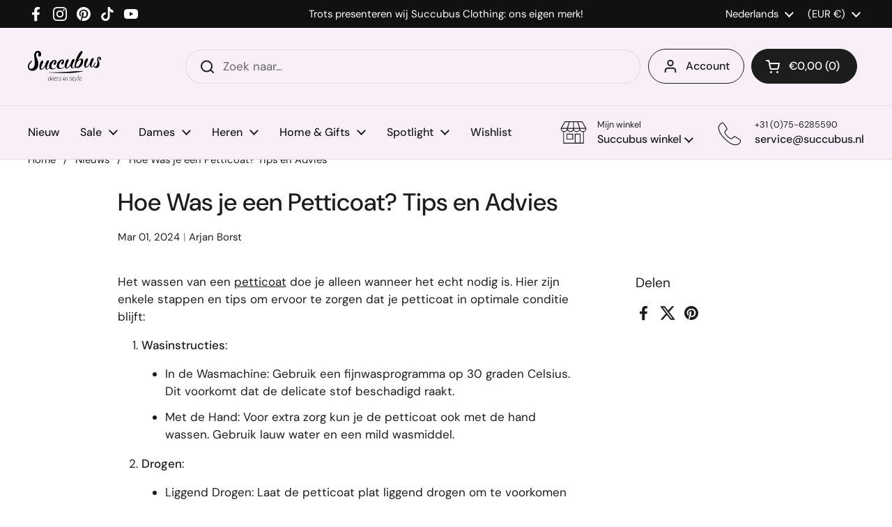

--- FILE ---
content_type: text/html; charset=utf-8
request_url: https://www.succubus.nl/blogs/nieuws/hoe-was-je-een-petticoat-tips-en-advies
body_size: 95946
content:
<!doctype html><html class="no-js" lang="nl" dir="ltr">
<head> 
	<meta charset="utf-8">
    <meta http-equiv="X-UA-Compatible" content="IE=edge,chrome=1">
    <meta name="viewport" content="width=device-width, initial-scale=1.0, height=device-height, minimum-scale=1.0"><link rel="shortcut icon" href="//www.succubus.nl/cdn/shop/files/favi-48x48.png?crop=center&height=48&v=1723118004&width=48" type="image/png" /><title>Hoe Was je een Petticoat? Tips en Advies - www.succubus.nl
</title><meta name="description" content="Het wassen van een petticoat doe je alleen wanneer het echt nodig is. Hier zijn enkele stappen en tips om ervoor te zorgen dat je petticoat in optimale conditie blijft.">

<meta property="og:site_name" content="Succubus">
<meta property="og:url" content="https://www.succubus.nl/blogs/nieuws/hoe-was-je-een-petticoat-tips-en-advies">
<meta property="og:title" content="Hoe Was je een Petticoat? Tips en Advies">
<meta property="og:type" content="article">
<meta property="og:description" content="Het wassen van een petticoat doe je alleen wanneer het echt nodig is. Hier zijn enkele stappen en tips om ervoor te zorgen dat je petticoat in optimale conditie blijft."><meta property="og:image" content="http://www.succubus.nl/cdn/shop/files/succubus-logo-1200x628_c854a9a9-5bef-461a-8083-695eb57985d6.png?v=1622536203">
  <meta property="og:image:secure_url" content="https://www.succubus.nl/cdn/shop/files/succubus-logo-1200x628_c854a9a9-5bef-461a-8083-695eb57985d6.png?v=1622536203">
  <meta property="og:image:width" content="1000">
  <meta property="og:image:height" content="628"><meta name="twitter:card" content="summary_large_image">
<meta name="twitter:title" content="Hoe Was je een Petticoat? Tips en Advies">
<meta name="twitter:description" content="Het wassen van een petticoat doe je alleen wanneer het echt nodig is. Hier zijn enkele stappen en tips om ervoor te zorgen dat je petticoat in optimale conditie blijft."><link rel="canonical" href="https://www.succubus.nl/blogs/nieuws/hoe-was-je-een-petticoat-tips-en-advies">

  <link rel="preconnect" href="https://cdn.shopify.com"><link rel="preconnect" href="https://fonts.shopifycdn.com" crossorigin><link href="//www.succubus.nl/cdn/shop/t/19/assets/theme.css?v=146759294949556781521735912315" as="style" rel="preload"><link href="//www.succubus.nl/cdn/shop/t/19/assets/section-header.css?v=133762657217502932151723117658" as="style" rel="preload"><link href="//www.succubus.nl/cdn/shop/t/19/assets/section-main-article.css?v=61850626718940870111723117658" as="style" rel="preload"><link rel="preload" href="//www.succubus.nl/cdn/fonts/dm_sans/dmsans_n5.8a0f1984c77eb7186ceb87c4da2173ff65eb012e.woff2" as="font" type="font/woff2" crossorigin><link rel="preload" href="//www.succubus.nl/cdn/fonts/dm_sans/dmsans_n4.ec80bd4dd7e1a334c969c265873491ae56018d72.woff2" as="font" type="font/woff2" crossorigin><style type="text/css">
@font-face {
  font-family: "DM Sans";
  font-weight: 500;
  font-style: normal;
  font-display: swap;
  src: url("//www.succubus.nl/cdn/fonts/dm_sans/dmsans_n5.8a0f1984c77eb7186ceb87c4da2173ff65eb012e.woff2") format("woff2"),
       url("//www.succubus.nl/cdn/fonts/dm_sans/dmsans_n5.9ad2e755a89e15b3d6c53259daad5fc9609888e6.woff") format("woff");
}
@font-face {
  font-family: "DM Sans";
  font-weight: 400;
  font-style: normal;
  font-display: swap;
  src: url("//www.succubus.nl/cdn/fonts/dm_sans/dmsans_n4.ec80bd4dd7e1a334c969c265873491ae56018d72.woff2") format("woff2"),
       url("//www.succubus.nl/cdn/fonts/dm_sans/dmsans_n4.87bdd914d8a61247b911147ae68e754d695c58a6.woff") format("woff");
}
@font-face {
  font-family: "DM Sans";
  font-weight: 500;
  font-style: normal;
  font-display: swap;
  src: url("//www.succubus.nl/cdn/fonts/dm_sans/dmsans_n5.8a0f1984c77eb7186ceb87c4da2173ff65eb012e.woff2") format("woff2"),
       url("//www.succubus.nl/cdn/fonts/dm_sans/dmsans_n5.9ad2e755a89e15b3d6c53259daad5fc9609888e6.woff") format("woff");
}
@font-face {
  font-family: "DM Sans";
  font-weight: 400;
  font-style: italic;
  font-display: swap;
  src: url("//www.succubus.nl/cdn/fonts/dm_sans/dmsans_i4.b8fe05e69ee95d5a53155c346957d8cbf5081c1a.woff2") format("woff2"),
       url("//www.succubus.nl/cdn/fonts/dm_sans/dmsans_i4.403fe28ee2ea63e142575c0aa47684d65f8c23a0.woff") format("woff");
}




</style>
<style type="text/css">

  :root {

    /* Direction */
    --direction: ltr;

    /* Font variables */

    --font-stack-headings: "DM Sans", sans-serif;
    --font-weight-headings: 500;
    --font-style-headings: normal;

    --font-stack-body: "DM Sans", sans-serif;
    --font-weight-body: 400;--font-weight-body-bold: 500;--font-style-body: normal;--font-weight-buttons: var(--font-weight-body-bold);--font-weight-menu: var(--font-weight-body-bold);--base-headings-size: 50;
    --base-headings-line: 1.2;
    --base-body-size: 17;
    --base-body-line: 1.5;

    --base-menu-size: 16;

    /* Color variables */

    --color-background-header: #f9eff9;
    --color-secondary-background-header: rgba(29, 29, 29, 0.08);
    --color-opacity-background-header: rgba(249, 239, 249, 0);
    --color-text-header: #1d1d1d;
    --color-foreground-header: #fff;
    --color-accent-header: #000000;
    --color-foreground-accent-header: #fff;
    --color-borders-header: rgba(29, 29, 29, 0.1);

    --color-background-main: #ffffff;
    --color-secondary-background-main: rgba(29, 29, 29, 0.08);
    --color-third-background-main: rgba(29, 29, 29, 0.04);
    --color-fourth-background-main: rgba(29, 29, 29, 0.02);
    --color-opacity-background-main: rgba(255, 255, 255, 0);
    --color-text-main: #1d1d1d;
    --color-foreground-main: #fff;
    --color-secondary-text-main: rgba(29, 29, 29, 0.62);
    --color-accent-main: #000000;
    --color-foreground-accent-main: #fff;
    --color-borders-main: rgba(29, 29, 29, 0.15);

    --color-background-cards: #ffffff;
    --color-gradient-cards: ;
    --color-text-cards: #1d1d1d;
    --color-foreground-cards: #fff;
    --color-secondary-text-cards: rgba(29, 29, 29, 0.6);
    --color-accent-cards: #000000;
    --color-foreground-accent-cards: #fff;
    --color-borders-cards: #e1e1e1;

    --color-background-footer: #f9eff9;
    --color-text-footer: #000000;
    --color-accent-footer: #298556;
    --color-borders-footer: rgba(0, 0, 0, 0.15);

    --color-borders-forms-primary: rgba(29, 29, 29, 0.3);
    --color-borders-forms-secondary: rgba(29, 29, 29, 0.6);

    /* Borders */

    --border-width-cards: 1px;
    --border-radius-cards: 10px;
    --border-width-buttons: 1px;
    --border-radius-buttons: 30px;
    --border-width-forms: 1px;
    --border-radius-forms: 5px;

    /* Shadows */
    --shadow-x-cards: 0px;
    --shadow-y-cards: 0px;
    --shadow-blur-cards: 0px;
    --color-shadow-cards: rgba(0,0,0,0);
    --shadow-x-buttons: 0px;
    --shadow-y-buttons: 0px;
    --shadow-blur-buttons: 0px;
    --color-shadow-buttons: rgba(0,0,0,0);

    /* Layout */

    --grid-gap-original-base: 26px;
    --container-vertical-space-base: 100px;
    --image-fit-padding: 10%;

  }

  .facets__summary, #main select, .sidebar select, .modal-content select {
    background-image: url('data:image/svg+xml;utf8,<svg width="13" height="8" fill="none" xmlns="http://www.w3.org/2000/svg"><path d="M1.414.086 7.9 6.57 6.485 7.985 0 1.5 1.414.086Z" fill="%231d1d1d"/><path d="M12.985 1.515 6.5 8 5.085 6.586 11.571.101l1.414 1.414Z" fill="%231d1d1d"/></svg>');
  }

  .card .star-rating__stars {
    background-image: url('data:image/svg+xml;utf8,<svg width="20" height="13" viewBox="0 0 14 13" fill="none" xmlns="http://www.w3.org/2000/svg"><path d="m7 0 1.572 4.837h5.085l-4.114 2.99 1.572 4.836L7 9.673l-4.114 2.99 1.571-4.837-4.114-2.99h5.085L7 0Z" stroke="%231d1d1d" stroke-width="1"/></svg>');
  }
  .card .star-rating__stars-active {
    background-image: url('data:image/svg+xml;utf8,<svg width="20" height="13" viewBox="0 0 14 13" fill="none" xmlns="http://www.w3.org/2000/svg"><path d="m7 0 1.572 4.837h5.085l-4.114 2.99 1.572 4.836L7 9.673l-4.114 2.99 1.571-4.837-4.114-2.99h5.085L7 0Z" fill="%231d1d1d" stroke-width="0"/></svg>');
  }

  .star-rating__stars {
    background-image: url('data:image/svg+xml;utf8,<svg width="20" height="13" viewBox="0 0 14 13" fill="none" xmlns="http://www.w3.org/2000/svg"><path d="m7 0 1.572 4.837h5.085l-4.114 2.99 1.572 4.836L7 9.673l-4.114 2.99 1.571-4.837-4.114-2.99h5.085L7 0Z" stroke="%231d1d1d" stroke-width="1"/></svg>');
  }
  .star-rating__stars-active {
    background-image: url('data:image/svg+xml;utf8,<svg width="20" height="13" viewBox="0 0 14 13" fill="none" xmlns="http://www.w3.org/2000/svg"><path d="m7 0 1.572 4.837h5.085l-4.114 2.99 1.572 4.836L7 9.673l-4.114 2.99 1.571-4.837-4.114-2.99h5.085L7 0Z" fill="%231d1d1d" stroke-width="0"/></svg>');
  }

  .product-item {}</style>

<style id="root-height">
  :root {
    --window-height: 100vh;
  }
</style><link href="//www.succubus.nl/cdn/shop/t/19/assets/theme.css?v=146759294949556781521735912315" rel="stylesheet" type="text/css" media="all" />

	<script>window.performance && window.performance.mark && window.performance.mark('shopify.content_for_header.start');</script><meta id="shopify-digital-wallet" name="shopify-digital-wallet" content="/10397024314/digital_wallets/dialog">
<meta name="shopify-checkout-api-token" content="f4d52a8c438fe61f163e2b230e4fc70a">
<meta id="in-context-paypal-metadata" data-shop-id="10397024314" data-venmo-supported="false" data-environment="production" data-locale="nl_NL" data-paypal-v4="true" data-currency="EUR">
<link rel="alternate" type="application/atom+xml" title="Feed" href="/blogs/nieuws.atom" />
<link rel="alternate" hreflang="x-default" href="https://www.succubus.nl/blogs/nieuws/hoe-was-je-een-petticoat-tips-en-advies">
<link rel="alternate" hreflang="fr-FR" href="https://www.succube.fr/blogs/nieuws/hoe-was-je-een-petticoat-tips-en-advies">
<link rel="alternate" hreflang="en-FR" href="https://www.succube.fr/en/blogs/news/hoe-was-je-een-petticoat-tips-en-advies">
<link rel="alternate" hreflang="de-AT" href="https://www.succubus.at/blogs/nachricht/hoe-was-je-een-petticoat-tips-en-advies">
<link rel="alternate" hreflang="en-AT" href="https://www.succubus.at/en/blogs/news/hoe-was-je-een-petticoat-tips-en-advies">
<link rel="alternate" hreflang="nl-BE" href="https://www.succubus.be/blogs/nieuws/hoe-was-je-een-petticoat-tips-en-advies">
<link rel="alternate" hreflang="en-BE" href="https://www.succubus.be/en/blogs/news/hoe-was-je-een-petticoat-tips-en-advies">
<link rel="alternate" hreflang="fr-BE" href="https://www.succubus.be/fr/blogs/nieuws/hoe-was-je-een-petticoat-tips-en-advies">
<link rel="alternate" hreflang="en-AN" href="https://www.succubus.com/blogs/news/hoe-was-je-een-petticoat-tips-en-advies">
<link rel="alternate" hreflang="de-AN" href="https://www.succubus.com/de/blogs/nachricht/hoe-was-je-een-petticoat-tips-en-advies">
<link rel="alternate" hreflang="fi-AN" href="https://www.succubus.com/fi/blogs/nieuws/hoe-was-je-een-petticoat-tips-en-advies">
<link rel="alternate" hreflang="da-AN" href="https://www.succubus.com/da/blogs/nieuws/hoe-was-je-een-petticoat-tips-en-advies">
<link rel="alternate" hreflang="es-AN" href="https://www.succubus.com/es/blogs/nieuws/hoe-was-je-een-petticoat-tips-en-advies">
<link rel="alternate" hreflang="nl-AN" href="https://www.succubus.com/nl/blogs/nieuws/hoe-was-je-een-petticoat-tips-en-advies">
<link rel="alternate" hreflang="fr-AN" href="https://www.succubus.com/fr/blogs/nieuws/hoe-was-je-een-petticoat-tips-en-advies">
<link rel="alternate" hreflang="en-AU" href="https://www.succubus.com/blogs/news/hoe-was-je-een-petticoat-tips-en-advies">
<link rel="alternate" hreflang="de-AU" href="https://www.succubus.com/de/blogs/nachricht/hoe-was-je-een-petticoat-tips-en-advies">
<link rel="alternate" hreflang="fi-AU" href="https://www.succubus.com/fi/blogs/nieuws/hoe-was-je-een-petticoat-tips-en-advies">
<link rel="alternate" hreflang="da-AU" href="https://www.succubus.com/da/blogs/nieuws/hoe-was-je-een-petticoat-tips-en-advies">
<link rel="alternate" hreflang="es-AU" href="https://www.succubus.com/es/blogs/nieuws/hoe-was-je-een-petticoat-tips-en-advies">
<link rel="alternate" hreflang="nl-AU" href="https://www.succubus.com/nl/blogs/nieuws/hoe-was-je-een-petticoat-tips-en-advies">
<link rel="alternate" hreflang="fr-AU" href="https://www.succubus.com/fr/blogs/nieuws/hoe-was-je-een-petticoat-tips-en-advies">
<link rel="alternate" hreflang="en-CA" href="https://www.succubus.com/blogs/news/hoe-was-je-een-petticoat-tips-en-advies">
<link rel="alternate" hreflang="de-CA" href="https://www.succubus.com/de/blogs/nachricht/hoe-was-je-een-petticoat-tips-en-advies">
<link rel="alternate" hreflang="fi-CA" href="https://www.succubus.com/fi/blogs/nieuws/hoe-was-je-een-petticoat-tips-en-advies">
<link rel="alternate" hreflang="da-CA" href="https://www.succubus.com/da/blogs/nieuws/hoe-was-je-een-petticoat-tips-en-advies">
<link rel="alternate" hreflang="es-CA" href="https://www.succubus.com/es/blogs/nieuws/hoe-was-je-een-petticoat-tips-en-advies">
<link rel="alternate" hreflang="nl-CA" href="https://www.succubus.com/nl/blogs/nieuws/hoe-was-je-een-petticoat-tips-en-advies">
<link rel="alternate" hreflang="fr-CA" href="https://www.succubus.com/fr/blogs/nieuws/hoe-was-je-een-petticoat-tips-en-advies">
<link rel="alternate" hreflang="en-CH" href="https://www.succubus.com/blogs/news/hoe-was-je-een-petticoat-tips-en-advies">
<link rel="alternate" hreflang="de-CH" href="https://www.succubus.com/de/blogs/nachricht/hoe-was-je-een-petticoat-tips-en-advies">
<link rel="alternate" hreflang="fi-CH" href="https://www.succubus.com/fi/blogs/nieuws/hoe-was-je-een-petticoat-tips-en-advies">
<link rel="alternate" hreflang="da-CH" href="https://www.succubus.com/da/blogs/nieuws/hoe-was-je-een-petticoat-tips-en-advies">
<link rel="alternate" hreflang="es-CH" href="https://www.succubus.com/es/blogs/nieuws/hoe-was-je-een-petticoat-tips-en-advies">
<link rel="alternate" hreflang="nl-CH" href="https://www.succubus.com/nl/blogs/nieuws/hoe-was-je-een-petticoat-tips-en-advies">
<link rel="alternate" hreflang="fr-CH" href="https://www.succubus.com/fr/blogs/nieuws/hoe-was-je-een-petticoat-tips-en-advies">
<link rel="alternate" hreflang="en-CZ" href="https://www.succubus.com/blogs/news/hoe-was-je-een-petticoat-tips-en-advies">
<link rel="alternate" hreflang="de-CZ" href="https://www.succubus.com/de/blogs/nachricht/hoe-was-je-een-petticoat-tips-en-advies">
<link rel="alternate" hreflang="fi-CZ" href="https://www.succubus.com/fi/blogs/nieuws/hoe-was-je-een-petticoat-tips-en-advies">
<link rel="alternate" hreflang="da-CZ" href="https://www.succubus.com/da/blogs/nieuws/hoe-was-je-een-petticoat-tips-en-advies">
<link rel="alternate" hreflang="es-CZ" href="https://www.succubus.com/es/blogs/nieuws/hoe-was-je-een-petticoat-tips-en-advies">
<link rel="alternate" hreflang="nl-CZ" href="https://www.succubus.com/nl/blogs/nieuws/hoe-was-je-een-petticoat-tips-en-advies">
<link rel="alternate" hreflang="fr-CZ" href="https://www.succubus.com/fr/blogs/nieuws/hoe-was-je-een-petticoat-tips-en-advies">
<link rel="alternate" hreflang="en-EE" href="https://www.succubus.com/blogs/news/hoe-was-je-een-petticoat-tips-en-advies">
<link rel="alternate" hreflang="de-EE" href="https://www.succubus.com/de/blogs/nachricht/hoe-was-je-een-petticoat-tips-en-advies">
<link rel="alternate" hreflang="fi-EE" href="https://www.succubus.com/fi/blogs/nieuws/hoe-was-je-een-petticoat-tips-en-advies">
<link rel="alternate" hreflang="da-EE" href="https://www.succubus.com/da/blogs/nieuws/hoe-was-je-een-petticoat-tips-en-advies">
<link rel="alternate" hreflang="es-EE" href="https://www.succubus.com/es/blogs/nieuws/hoe-was-je-een-petticoat-tips-en-advies">
<link rel="alternate" hreflang="nl-EE" href="https://www.succubus.com/nl/blogs/nieuws/hoe-was-je-een-petticoat-tips-en-advies">
<link rel="alternate" hreflang="fr-EE" href="https://www.succubus.com/fr/blogs/nieuws/hoe-was-je-een-petticoat-tips-en-advies">
<link rel="alternate" hreflang="en-GR" href="https://www.succubus.com/blogs/news/hoe-was-je-een-petticoat-tips-en-advies">
<link rel="alternate" hreflang="de-GR" href="https://www.succubus.com/de/blogs/nachricht/hoe-was-je-een-petticoat-tips-en-advies">
<link rel="alternate" hreflang="fi-GR" href="https://www.succubus.com/fi/blogs/nieuws/hoe-was-je-een-petticoat-tips-en-advies">
<link rel="alternate" hreflang="da-GR" href="https://www.succubus.com/da/blogs/nieuws/hoe-was-je-een-petticoat-tips-en-advies">
<link rel="alternate" hreflang="es-GR" href="https://www.succubus.com/es/blogs/nieuws/hoe-was-je-een-petticoat-tips-en-advies">
<link rel="alternate" hreflang="nl-GR" href="https://www.succubus.com/nl/blogs/nieuws/hoe-was-je-een-petticoat-tips-en-advies">
<link rel="alternate" hreflang="fr-GR" href="https://www.succubus.com/fr/blogs/nieuws/hoe-was-je-een-petticoat-tips-en-advies">
<link rel="alternate" hreflang="en-HR" href="https://www.succubus.com/blogs/news/hoe-was-je-een-petticoat-tips-en-advies">
<link rel="alternate" hreflang="de-HR" href="https://www.succubus.com/de/blogs/nachricht/hoe-was-je-een-petticoat-tips-en-advies">
<link rel="alternate" hreflang="fi-HR" href="https://www.succubus.com/fi/blogs/nieuws/hoe-was-je-een-petticoat-tips-en-advies">
<link rel="alternate" hreflang="da-HR" href="https://www.succubus.com/da/blogs/nieuws/hoe-was-je-een-petticoat-tips-en-advies">
<link rel="alternate" hreflang="es-HR" href="https://www.succubus.com/es/blogs/nieuws/hoe-was-je-een-petticoat-tips-en-advies">
<link rel="alternate" hreflang="nl-HR" href="https://www.succubus.com/nl/blogs/nieuws/hoe-was-je-een-petticoat-tips-en-advies">
<link rel="alternate" hreflang="fr-HR" href="https://www.succubus.com/fr/blogs/nieuws/hoe-was-je-een-petticoat-tips-en-advies">
<link rel="alternate" hreflang="en-HU" href="https://www.succubus.com/blogs/news/hoe-was-je-een-petticoat-tips-en-advies">
<link rel="alternate" hreflang="de-HU" href="https://www.succubus.com/de/blogs/nachricht/hoe-was-je-een-petticoat-tips-en-advies">
<link rel="alternate" hreflang="fi-HU" href="https://www.succubus.com/fi/blogs/nieuws/hoe-was-je-een-petticoat-tips-en-advies">
<link rel="alternate" hreflang="da-HU" href="https://www.succubus.com/da/blogs/nieuws/hoe-was-je-een-petticoat-tips-en-advies">
<link rel="alternate" hreflang="es-HU" href="https://www.succubus.com/es/blogs/nieuws/hoe-was-je-een-petticoat-tips-en-advies">
<link rel="alternate" hreflang="nl-HU" href="https://www.succubus.com/nl/blogs/nieuws/hoe-was-je-een-petticoat-tips-en-advies">
<link rel="alternate" hreflang="fr-HU" href="https://www.succubus.com/fr/blogs/nieuws/hoe-was-je-een-petticoat-tips-en-advies">
<link rel="alternate" hreflang="en-IE" href="https://www.succubus.com/blogs/news/hoe-was-je-een-petticoat-tips-en-advies">
<link rel="alternate" hreflang="de-IE" href="https://www.succubus.com/de/blogs/nachricht/hoe-was-je-een-petticoat-tips-en-advies">
<link rel="alternate" hreflang="fi-IE" href="https://www.succubus.com/fi/blogs/nieuws/hoe-was-je-een-petticoat-tips-en-advies">
<link rel="alternate" hreflang="da-IE" href="https://www.succubus.com/da/blogs/nieuws/hoe-was-je-een-petticoat-tips-en-advies">
<link rel="alternate" hreflang="es-IE" href="https://www.succubus.com/es/blogs/nieuws/hoe-was-je-een-petticoat-tips-en-advies">
<link rel="alternate" hreflang="nl-IE" href="https://www.succubus.com/nl/blogs/nieuws/hoe-was-je-een-petticoat-tips-en-advies">
<link rel="alternate" hreflang="fr-IE" href="https://www.succubus.com/fr/blogs/nieuws/hoe-was-je-een-petticoat-tips-en-advies">
<link rel="alternate" hreflang="en-LT" href="https://www.succubus.com/blogs/news/hoe-was-je-een-petticoat-tips-en-advies">
<link rel="alternate" hreflang="de-LT" href="https://www.succubus.com/de/blogs/nachricht/hoe-was-je-een-petticoat-tips-en-advies">
<link rel="alternate" hreflang="fi-LT" href="https://www.succubus.com/fi/blogs/nieuws/hoe-was-je-een-petticoat-tips-en-advies">
<link rel="alternate" hreflang="da-LT" href="https://www.succubus.com/da/blogs/nieuws/hoe-was-je-een-petticoat-tips-en-advies">
<link rel="alternate" hreflang="es-LT" href="https://www.succubus.com/es/blogs/nieuws/hoe-was-je-een-petticoat-tips-en-advies">
<link rel="alternate" hreflang="nl-LT" href="https://www.succubus.com/nl/blogs/nieuws/hoe-was-je-een-petticoat-tips-en-advies">
<link rel="alternate" hreflang="fr-LT" href="https://www.succubus.com/fr/blogs/nieuws/hoe-was-je-een-petticoat-tips-en-advies">
<link rel="alternate" hreflang="en-LU" href="https://www.succubus.com/blogs/news/hoe-was-je-een-petticoat-tips-en-advies">
<link rel="alternate" hreflang="de-LU" href="https://www.succubus.com/de/blogs/nachricht/hoe-was-je-een-petticoat-tips-en-advies">
<link rel="alternate" hreflang="fi-LU" href="https://www.succubus.com/fi/blogs/nieuws/hoe-was-je-een-petticoat-tips-en-advies">
<link rel="alternate" hreflang="da-LU" href="https://www.succubus.com/da/blogs/nieuws/hoe-was-je-een-petticoat-tips-en-advies">
<link rel="alternate" hreflang="es-LU" href="https://www.succubus.com/es/blogs/nieuws/hoe-was-je-een-petticoat-tips-en-advies">
<link rel="alternate" hreflang="nl-LU" href="https://www.succubus.com/nl/blogs/nieuws/hoe-was-je-een-petticoat-tips-en-advies">
<link rel="alternate" hreflang="fr-LU" href="https://www.succubus.com/fr/blogs/nieuws/hoe-was-je-een-petticoat-tips-en-advies">
<link rel="alternate" hreflang="en-MT" href="https://www.succubus.com/blogs/news/hoe-was-je-een-petticoat-tips-en-advies">
<link rel="alternate" hreflang="de-MT" href="https://www.succubus.com/de/blogs/nachricht/hoe-was-je-een-petticoat-tips-en-advies">
<link rel="alternate" hreflang="fi-MT" href="https://www.succubus.com/fi/blogs/nieuws/hoe-was-je-een-petticoat-tips-en-advies">
<link rel="alternate" hreflang="da-MT" href="https://www.succubus.com/da/blogs/nieuws/hoe-was-je-een-petticoat-tips-en-advies">
<link rel="alternate" hreflang="es-MT" href="https://www.succubus.com/es/blogs/nieuws/hoe-was-je-een-petticoat-tips-en-advies">
<link rel="alternate" hreflang="nl-MT" href="https://www.succubus.com/nl/blogs/nieuws/hoe-was-je-een-petticoat-tips-en-advies">
<link rel="alternate" hreflang="fr-MT" href="https://www.succubus.com/fr/blogs/nieuws/hoe-was-je-een-petticoat-tips-en-advies">
<link rel="alternate" hreflang="en-NO" href="https://www.succubus.com/blogs/news/hoe-was-je-een-petticoat-tips-en-advies">
<link rel="alternate" hreflang="de-NO" href="https://www.succubus.com/de/blogs/nachricht/hoe-was-je-een-petticoat-tips-en-advies">
<link rel="alternate" hreflang="fi-NO" href="https://www.succubus.com/fi/blogs/nieuws/hoe-was-je-een-petticoat-tips-en-advies">
<link rel="alternate" hreflang="da-NO" href="https://www.succubus.com/da/blogs/nieuws/hoe-was-je-een-petticoat-tips-en-advies">
<link rel="alternate" hreflang="es-NO" href="https://www.succubus.com/es/blogs/nieuws/hoe-was-je-een-petticoat-tips-en-advies">
<link rel="alternate" hreflang="nl-NO" href="https://www.succubus.com/nl/blogs/nieuws/hoe-was-je-een-petticoat-tips-en-advies">
<link rel="alternate" hreflang="fr-NO" href="https://www.succubus.com/fr/blogs/nieuws/hoe-was-je-een-petticoat-tips-en-advies">
<link rel="alternate" hreflang="en-NZ" href="https://www.succubus.com/blogs/news/hoe-was-je-een-petticoat-tips-en-advies">
<link rel="alternate" hreflang="de-NZ" href="https://www.succubus.com/de/blogs/nachricht/hoe-was-je-een-petticoat-tips-en-advies">
<link rel="alternate" hreflang="fi-NZ" href="https://www.succubus.com/fi/blogs/nieuws/hoe-was-je-een-petticoat-tips-en-advies">
<link rel="alternate" hreflang="da-NZ" href="https://www.succubus.com/da/blogs/nieuws/hoe-was-je-een-petticoat-tips-en-advies">
<link rel="alternate" hreflang="es-NZ" href="https://www.succubus.com/es/blogs/nieuws/hoe-was-je-een-petticoat-tips-en-advies">
<link rel="alternate" hreflang="nl-NZ" href="https://www.succubus.com/nl/blogs/nieuws/hoe-was-je-een-petticoat-tips-en-advies">
<link rel="alternate" hreflang="fr-NZ" href="https://www.succubus.com/fr/blogs/nieuws/hoe-was-je-een-petticoat-tips-en-advies">
<link rel="alternate" hreflang="en-PL" href="https://www.succubus.com/blogs/news/hoe-was-je-een-petticoat-tips-en-advies">
<link rel="alternate" hreflang="de-PL" href="https://www.succubus.com/de/blogs/nachricht/hoe-was-je-een-petticoat-tips-en-advies">
<link rel="alternate" hreflang="fi-PL" href="https://www.succubus.com/fi/blogs/nieuws/hoe-was-je-een-petticoat-tips-en-advies">
<link rel="alternate" hreflang="da-PL" href="https://www.succubus.com/da/blogs/nieuws/hoe-was-je-een-petticoat-tips-en-advies">
<link rel="alternate" hreflang="es-PL" href="https://www.succubus.com/es/blogs/nieuws/hoe-was-je-een-petticoat-tips-en-advies">
<link rel="alternate" hreflang="nl-PL" href="https://www.succubus.com/nl/blogs/nieuws/hoe-was-je-een-petticoat-tips-en-advies">
<link rel="alternate" hreflang="fr-PL" href="https://www.succubus.com/fr/blogs/nieuws/hoe-was-je-een-petticoat-tips-en-advies">
<link rel="alternate" hreflang="en-PT" href="https://www.succubus.com/blogs/news/hoe-was-je-een-petticoat-tips-en-advies">
<link rel="alternate" hreflang="de-PT" href="https://www.succubus.com/de/blogs/nachricht/hoe-was-je-een-petticoat-tips-en-advies">
<link rel="alternate" hreflang="fi-PT" href="https://www.succubus.com/fi/blogs/nieuws/hoe-was-je-een-petticoat-tips-en-advies">
<link rel="alternate" hreflang="da-PT" href="https://www.succubus.com/da/blogs/nieuws/hoe-was-je-een-petticoat-tips-en-advies">
<link rel="alternate" hreflang="es-PT" href="https://www.succubus.com/es/blogs/nieuws/hoe-was-je-een-petticoat-tips-en-advies">
<link rel="alternate" hreflang="nl-PT" href="https://www.succubus.com/nl/blogs/nieuws/hoe-was-je-een-petticoat-tips-en-advies">
<link rel="alternate" hreflang="fr-PT" href="https://www.succubus.com/fr/blogs/nieuws/hoe-was-je-een-petticoat-tips-en-advies">
<link rel="alternate" hreflang="en-RO" href="https://www.succubus.com/blogs/news/hoe-was-je-een-petticoat-tips-en-advies">
<link rel="alternate" hreflang="de-RO" href="https://www.succubus.com/de/blogs/nachricht/hoe-was-je-een-petticoat-tips-en-advies">
<link rel="alternate" hreflang="fi-RO" href="https://www.succubus.com/fi/blogs/nieuws/hoe-was-je-een-petticoat-tips-en-advies">
<link rel="alternate" hreflang="da-RO" href="https://www.succubus.com/da/blogs/nieuws/hoe-was-je-een-petticoat-tips-en-advies">
<link rel="alternate" hreflang="es-RO" href="https://www.succubus.com/es/blogs/nieuws/hoe-was-je-een-petticoat-tips-en-advies">
<link rel="alternate" hreflang="nl-RO" href="https://www.succubus.com/nl/blogs/nieuws/hoe-was-je-een-petticoat-tips-en-advies">
<link rel="alternate" hreflang="fr-RO" href="https://www.succubus.com/fr/blogs/nieuws/hoe-was-je-een-petticoat-tips-en-advies">
<link rel="alternate" hreflang="en-SI" href="https://www.succubus.com/blogs/news/hoe-was-je-een-petticoat-tips-en-advies">
<link rel="alternate" hreflang="de-SI" href="https://www.succubus.com/de/blogs/nachricht/hoe-was-je-een-petticoat-tips-en-advies">
<link rel="alternate" hreflang="fi-SI" href="https://www.succubus.com/fi/blogs/nieuws/hoe-was-je-een-petticoat-tips-en-advies">
<link rel="alternate" hreflang="da-SI" href="https://www.succubus.com/da/blogs/nieuws/hoe-was-je-een-petticoat-tips-en-advies">
<link rel="alternate" hreflang="es-SI" href="https://www.succubus.com/es/blogs/nieuws/hoe-was-je-een-petticoat-tips-en-advies">
<link rel="alternate" hreflang="nl-SI" href="https://www.succubus.com/nl/blogs/nieuws/hoe-was-je-een-petticoat-tips-en-advies">
<link rel="alternate" hreflang="fr-SI" href="https://www.succubus.com/fr/blogs/nieuws/hoe-was-je-een-petticoat-tips-en-advies">
<link rel="alternate" hreflang="en-SK" href="https://www.succubus.com/blogs/news/hoe-was-je-een-petticoat-tips-en-advies">
<link rel="alternate" hreflang="de-SK" href="https://www.succubus.com/de/blogs/nachricht/hoe-was-je-een-petticoat-tips-en-advies">
<link rel="alternate" hreflang="fi-SK" href="https://www.succubus.com/fi/blogs/nieuws/hoe-was-je-een-petticoat-tips-en-advies">
<link rel="alternate" hreflang="da-SK" href="https://www.succubus.com/da/blogs/nieuws/hoe-was-je-een-petticoat-tips-en-advies">
<link rel="alternate" hreflang="es-SK" href="https://www.succubus.com/es/blogs/nieuws/hoe-was-je-een-petticoat-tips-en-advies">
<link rel="alternate" hreflang="nl-SK" href="https://www.succubus.com/nl/blogs/nieuws/hoe-was-je-een-petticoat-tips-en-advies">
<link rel="alternate" hreflang="fr-SK" href="https://www.succubus.com/fr/blogs/nieuws/hoe-was-je-een-petticoat-tips-en-advies">
<link rel="alternate" hreflang="en-ZA" href="https://www.succubus.com/blogs/news/hoe-was-je-een-petticoat-tips-en-advies">
<link rel="alternate" hreflang="de-ZA" href="https://www.succubus.com/de/blogs/nachricht/hoe-was-je-een-petticoat-tips-en-advies">
<link rel="alternate" hreflang="fi-ZA" href="https://www.succubus.com/fi/blogs/nieuws/hoe-was-je-een-petticoat-tips-en-advies">
<link rel="alternate" hreflang="da-ZA" href="https://www.succubus.com/da/blogs/nieuws/hoe-was-je-een-petticoat-tips-en-advies">
<link rel="alternate" hreflang="es-ZA" href="https://www.succubus.com/es/blogs/nieuws/hoe-was-je-een-petticoat-tips-en-advies">
<link rel="alternate" hreflang="nl-ZA" href="https://www.succubus.com/nl/blogs/nieuws/hoe-was-je-een-petticoat-tips-en-advies">
<link rel="alternate" hreflang="fr-ZA" href="https://www.succubus.com/fr/blogs/nieuws/hoe-was-je-een-petticoat-tips-en-advies">
<link rel="alternate" hreflang="de-DE" href="https://www.succubus.de/blogs/nachricht/hoe-was-je-een-petticoat-tips-en-advies">
<link rel="alternate" hreflang="en-DE" href="https://www.succubus.de/en/blogs/news/hoe-was-je-een-petticoat-tips-en-advies">
<link rel="alternate" hreflang="da-DK" href="https://www.succubus.dk/blogs/nieuws/hoe-was-je-een-petticoat-tips-en-advies">
<link rel="alternate" hreflang="en-DK" href="https://www.succubus.dk/en/blogs/news/hoe-was-je-een-petticoat-tips-en-advies">
<link rel="alternate" hreflang="fi-FI" href="https://www.succubus.fi/blogs/nieuws/hoe-was-je-een-petticoat-tips-en-advies">
<link rel="alternate" hreflang="en-FI" href="https://www.succubus.fi/en/blogs/news/hoe-was-je-een-petticoat-tips-en-advies">
<link rel="alternate" hreflang="en-IT" href="https://www.succubus.it/blogs/news/hoe-was-je-een-petticoat-tips-en-advies">
<link rel="alternate" hreflang="nl-NL" href="https://www.succubus.nl/blogs/nieuws/hoe-was-je-een-petticoat-tips-en-advies">
<link rel="alternate" hreflang="en-NL" href="https://www.succubus.nl/en/blogs/news/hoe-was-je-een-petticoat-tips-en-advies">
<link rel="alternate" hreflang="en-SE" href="https://www.succubus.se/blogs/news/hoe-was-je-een-petticoat-tips-en-advies">
<link rel="alternate" hreflang="en-US" href="https://www.succubus.us/blogs/news/hoe-was-je-een-petticoat-tips-en-advies">
<link rel="alternate" hreflang="es-ES" href="https://www.sucubo.es/blogs/nieuws/hoe-was-je-een-petticoat-tips-en-advies">
<link rel="alternate" hreflang="en-ES" href="https://www.sucubo.es/en/blogs/news/hoe-was-je-een-petticoat-tips-en-advies">
<script async="async" src="/checkouts/internal/preloads.js?locale=nl-NL"></script>
<script id="apple-pay-shop-capabilities" type="application/json">{"shopId":10397024314,"countryCode":"NL","currencyCode":"EUR","merchantCapabilities":["supports3DS"],"merchantId":"gid:\/\/shopify\/Shop\/10397024314","merchantName":"Succubus","requiredBillingContactFields":["postalAddress","email","phone"],"requiredShippingContactFields":["postalAddress","email","phone"],"shippingType":"shipping","supportedNetworks":["visa","maestro","masterCard","amex"],"total":{"type":"pending","label":"Succubus","amount":"1.00"},"shopifyPaymentsEnabled":true,"supportsSubscriptions":true}</script>
<script id="shopify-features" type="application/json">{"accessToken":"f4d52a8c438fe61f163e2b230e4fc70a","betas":["rich-media-storefront-analytics"],"domain":"www.succubus.nl","predictiveSearch":true,"shopId":10397024314,"locale":"nl"}</script>
<script>var Shopify = Shopify || {};
Shopify.shop = "www-succubus-nl.myshopify.com";
Shopify.locale = "nl";
Shopify.currency = {"active":"EUR","rate":"1.0"};
Shopify.country = "NL";
Shopify.theme = {"name":"Local Live","id":169123938640,"schema_name":"Local","schema_version":"2.4.1","theme_store_id":1651,"role":"main"};
Shopify.theme.handle = "null";
Shopify.theme.style = {"id":null,"handle":null};
Shopify.cdnHost = "www.succubus.nl/cdn";
Shopify.routes = Shopify.routes || {};
Shopify.routes.root = "/";</script>
<script type="module">!function(o){(o.Shopify=o.Shopify||{}).modules=!0}(window);</script>
<script>!function(o){function n(){var o=[];function n(){o.push(Array.prototype.slice.apply(arguments))}return n.q=o,n}var t=o.Shopify=o.Shopify||{};t.loadFeatures=n(),t.autoloadFeatures=n()}(window);</script>
<script id="shop-js-analytics" type="application/json">{"pageType":"article"}</script>
<script defer="defer" async type="module" src="//www.succubus.nl/cdn/shopifycloud/shop-js/modules/v2/client.init-shop-cart-sync_CwGft62q.nl.esm.js"></script>
<script defer="defer" async type="module" src="//www.succubus.nl/cdn/shopifycloud/shop-js/modules/v2/chunk.common_BAeYDmFP.esm.js"></script>
<script defer="defer" async type="module" src="//www.succubus.nl/cdn/shopifycloud/shop-js/modules/v2/chunk.modal_B9qqLDBC.esm.js"></script>
<script type="module">
  await import("//www.succubus.nl/cdn/shopifycloud/shop-js/modules/v2/client.init-shop-cart-sync_CwGft62q.nl.esm.js");
await import("//www.succubus.nl/cdn/shopifycloud/shop-js/modules/v2/chunk.common_BAeYDmFP.esm.js");
await import("//www.succubus.nl/cdn/shopifycloud/shop-js/modules/v2/chunk.modal_B9qqLDBC.esm.js");

  window.Shopify.SignInWithShop?.initShopCartSync?.({"fedCMEnabled":true,"windoidEnabled":true});

</script>
<script>(function() {
  var isLoaded = false;
  function asyncLoad() {
    if (isLoaded) return;
    isLoaded = true;
    var urls = ["https:\/\/cdnig.addons.business\/embed\/cloud\/www-succubus-nl\/cziframeagent.js?v=212104101107\u0026token=4p6k222203qv8guK\u0026shop=www-succubus-nl.myshopify.com","\/\/cdn.shopify.com\/proxy\/7a73dda45a1fe89d7987892979d5de0e468aca525610e043d5c1b27344a7ff24\/shopify-script-tags.s3.eu-west-1.amazonaws.com\/smartseo\/instantpage.js?shop=www-succubus-nl.myshopify.com\u0026sp-cache-control=cHVibGljLCBtYXgtYWdlPTkwMA","\/\/searchserverapi1.com\/widgets\/shopify\/init.js?a=6i0Q4K8R4F\u0026shop=www-succubus-nl.myshopify.com","https:\/\/uw-egcr.s3.eu-west-2.amazonaws.com\/egcr-badge-www-succubus-nl.myshopify.com.js?shop=www-succubus-nl.myshopify.com"];
    for (var i = 0; i < urls.length; i++) {
      var s = document.createElement('script');
      s.type = 'text/javascript';
      s.async = true;
      s.src = urls[i];
      var x = document.getElementsByTagName('script')[0];
      x.parentNode.insertBefore(s, x);
    }
  };
  if(window.attachEvent) {
    window.attachEvent('onload', asyncLoad);
  } else {
    window.addEventListener('load', asyncLoad, false);
  }
})();</script>
<script id="__st">var __st={"a":10397024314,"offset":3600,"reqid":"3f479908-b92a-4baf-87dd-78ca109ce5cf-1769142389","pageurl":"www.succubus.nl\/blogs\/nieuws\/hoe-was-je-een-petticoat-tips-en-advies","s":"articles-676593172816","u":"cd5df720cee3","p":"article","rtyp":"article","rid":676593172816};</script>
<script>window.ShopifyPaypalV4VisibilityTracking = true;</script>
<script id="captcha-bootstrap">!function(){'use strict';const t='contact',e='account',n='new_comment',o=[[t,t],['blogs',n],['comments',n],[t,'customer']],c=[[e,'customer_login'],[e,'guest_login'],[e,'recover_customer_password'],[e,'create_customer']],r=t=>t.map((([t,e])=>`form[action*='/${t}']:not([data-nocaptcha='true']) input[name='form_type'][value='${e}']`)).join(','),a=t=>()=>t?[...document.querySelectorAll(t)].map((t=>t.form)):[];function s(){const t=[...o],e=r(t);return a(e)}const i='password',u='form_key',d=['recaptcha-v3-token','g-recaptcha-response','h-captcha-response',i],f=()=>{try{return window.sessionStorage}catch{return}},m='__shopify_v',_=t=>t.elements[u];function p(t,e,n=!1){try{const o=window.sessionStorage,c=JSON.parse(o.getItem(e)),{data:r}=function(t){const{data:e,action:n}=t;return t[m]||n?{data:e,action:n}:{data:t,action:n}}(c);for(const[e,n]of Object.entries(r))t.elements[e]&&(t.elements[e].value=n);n&&o.removeItem(e)}catch(o){console.error('form repopulation failed',{error:o})}}const l='form_type',E='cptcha';function T(t){t.dataset[E]=!0}const w=window,h=w.document,L='Shopify',v='ce_forms',y='captcha';let A=!1;((t,e)=>{const n=(g='f06e6c50-85a8-45c8-87d0-21a2b65856fe',I='https://cdn.shopify.com/shopifycloud/storefront-forms-hcaptcha/ce_storefront_forms_captcha_hcaptcha.v1.5.2.iife.js',D={infoText:'Beschermd door hCaptcha',privacyText:'Privacy',termsText:'Voorwaarden'},(t,e,n)=>{const o=w[L][v],c=o.bindForm;if(c)return c(t,g,e,D).then(n);var r;o.q.push([[t,g,e,D],n]),r=I,A||(h.body.append(Object.assign(h.createElement('script'),{id:'captcha-provider',async:!0,src:r})),A=!0)});var g,I,D;w[L]=w[L]||{},w[L][v]=w[L][v]||{},w[L][v].q=[],w[L][y]=w[L][y]||{},w[L][y].protect=function(t,e){n(t,void 0,e),T(t)},Object.freeze(w[L][y]),function(t,e,n,w,h,L){const[v,y,A,g]=function(t,e,n){const i=e?o:[],u=t?c:[],d=[...i,...u],f=r(d),m=r(i),_=r(d.filter((([t,e])=>n.includes(e))));return[a(f),a(m),a(_),s()]}(w,h,L),I=t=>{const e=t.target;return e instanceof HTMLFormElement?e:e&&e.form},D=t=>v().includes(t);t.addEventListener('submit',(t=>{const e=I(t);if(!e)return;const n=D(e)&&!e.dataset.hcaptchaBound&&!e.dataset.recaptchaBound,o=_(e),c=g().includes(e)&&(!o||!o.value);(n||c)&&t.preventDefault(),c&&!n&&(function(t){try{if(!f())return;!function(t){const e=f();if(!e)return;const n=_(t);if(!n)return;const o=n.value;o&&e.removeItem(o)}(t);const e=Array.from(Array(32),(()=>Math.random().toString(36)[2])).join('');!function(t,e){_(t)||t.append(Object.assign(document.createElement('input'),{type:'hidden',name:u})),t.elements[u].value=e}(t,e),function(t,e){const n=f();if(!n)return;const o=[...t.querySelectorAll(`input[type='${i}']`)].map((({name:t})=>t)),c=[...d,...o],r={};for(const[a,s]of new FormData(t).entries())c.includes(a)||(r[a]=s);n.setItem(e,JSON.stringify({[m]:1,action:t.action,data:r}))}(t,e)}catch(e){console.error('failed to persist form',e)}}(e),e.submit())}));const S=(t,e)=>{t&&!t.dataset[E]&&(n(t,e.some((e=>e===t))),T(t))};for(const o of['focusin','change'])t.addEventListener(o,(t=>{const e=I(t);D(e)&&S(e,y())}));const B=e.get('form_key'),M=e.get(l),P=B&&M;t.addEventListener('DOMContentLoaded',(()=>{const t=y();if(P)for(const e of t)e.elements[l].value===M&&p(e,B);[...new Set([...A(),...v().filter((t=>'true'===t.dataset.shopifyCaptcha))])].forEach((e=>S(e,t)))}))}(h,new URLSearchParams(w.location.search),n,t,e,['guest_login'])})(!1,!0)}();</script>
<script integrity="sha256-4kQ18oKyAcykRKYeNunJcIwy7WH5gtpwJnB7kiuLZ1E=" data-source-attribution="shopify.loadfeatures" defer="defer" src="//www.succubus.nl/cdn/shopifycloud/storefront/assets/storefront/load_feature-a0a9edcb.js" crossorigin="anonymous"></script>
<script data-source-attribution="shopify.dynamic_checkout.dynamic.init">var Shopify=Shopify||{};Shopify.PaymentButton=Shopify.PaymentButton||{isStorefrontPortableWallets:!0,init:function(){window.Shopify.PaymentButton.init=function(){};var t=document.createElement("script");t.src="https://www.succubus.nl/cdn/shopifycloud/portable-wallets/latest/portable-wallets.nl.js",t.type="module",document.head.appendChild(t)}};
</script>
<script data-source-attribution="shopify.dynamic_checkout.buyer_consent">
  function portableWalletsHideBuyerConsent(e){var t=document.getElementById("shopify-buyer-consent"),n=document.getElementById("shopify-subscription-policy-button");t&&n&&(t.classList.add("hidden"),t.setAttribute("aria-hidden","true"),n.removeEventListener("click",e))}function portableWalletsShowBuyerConsent(e){var t=document.getElementById("shopify-buyer-consent"),n=document.getElementById("shopify-subscription-policy-button");t&&n&&(t.classList.remove("hidden"),t.removeAttribute("aria-hidden"),n.addEventListener("click",e))}window.Shopify?.PaymentButton&&(window.Shopify.PaymentButton.hideBuyerConsent=portableWalletsHideBuyerConsent,window.Shopify.PaymentButton.showBuyerConsent=portableWalletsShowBuyerConsent);
</script>
<script data-source-attribution="shopify.dynamic_checkout.cart.bootstrap">document.addEventListener("DOMContentLoaded",(function(){function t(){return document.querySelector("shopify-accelerated-checkout-cart, shopify-accelerated-checkout")}if(t())Shopify.PaymentButton.init();else{new MutationObserver((function(e,n){t()&&(Shopify.PaymentButton.init(),n.disconnect())})).observe(document.body,{childList:!0,subtree:!0})}}));
</script>
<link id="shopify-accelerated-checkout-styles" rel="stylesheet" media="screen" href="https://www.succubus.nl/cdn/shopifycloud/portable-wallets/latest/accelerated-checkout-backwards-compat.css" crossorigin="anonymous">
<style id="shopify-accelerated-checkout-cart">
        #shopify-buyer-consent {
  margin-top: 1em;
  display: inline-block;
  width: 100%;
}

#shopify-buyer-consent.hidden {
  display: none;
}

#shopify-subscription-policy-button {
  background: none;
  border: none;
  padding: 0;
  text-decoration: underline;
  font-size: inherit;
  cursor: pointer;
}

#shopify-subscription-policy-button::before {
  box-shadow: none;
}

      </style>

<script>window.performance && window.performance.mark && window.performance.mark('shopify.content_for_header.end');</script>

  <script>
    const rbi = [];
    const ribSetSize = (img) => {
      if ( img.offsetWidth / img.dataset.ratio < img.offsetHeight ) {
        img.setAttribute('sizes', `${Math.ceil(img.offsetHeight * img.dataset.ratio)}px`);
      } else {
        img.setAttribute('sizes', `${Math.ceil(img.offsetWidth)}px`);
      }
    }
    const debounce = (fn, wait) => {
      let t;
      return (...args) => {
        clearTimeout(t);
        t = setTimeout(() => fn.apply(this, args), wait);
      };
    }
    window.KEYCODES = {
      TAB: 9,
      ESC: 27,
      DOWN: 40,
      RIGHT: 39,
      UP: 38,
      LEFT: 37,
      RETURN: 13
    };
    window.addEventListener('resize', debounce(()=>{
      for ( let img of rbi ) {
        ribSetSize(img);
      }
    }, 250));
  </script><noscript>
    <link rel="stylesheet" href="//www.succubus.nl/cdn/shop/t/19/assets/theme-noscript.css?v=132093495609751779091723117658">
  </noscript>

<!-- BEGIN app block: shopify://apps/smart-seo/blocks/smartseo/7b0a6064-ca2e-4392-9a1d-8c43c942357b --><meta name="smart-seo-integrated" content="true" /><!-- metatagsSavedToSEOFields: true --><!-- BEGIN app snippet: smartseo.custom.schemas.jsonld --><!-- END app snippet --><!-- BEGIN app snippet: smartseo.article.jsonld --><!--JSON-LD data generated by Smart SEO-->
<script type="application/ld+json">
    {
        "@context": "https://schema.org",
        "@type": "Article",
        "about": "Het wassen van een petticoat doe je alleen wanneer het echt nodig is. Hier zijn enkele stappen en tips om ervoor te zorgen dat je petticoat in optimale conditie blijft:Wasinstructies:In de Wasmachine: Gebruik een fijnwasprogramma op 30 graden Celsius. Dit voorkomt dat de delicate stof beschadigd ...",
        "headline": "Hoe Was je een Petticoat? Tips en Advies",
        "mainEntityOfPage": "https://www.succubus.nl/blogs/nieuws/hoe-was-je-een-petticoat-tips-en-advies",
        "image": {
            "@type": "ImageObject",
            "url": "https:",
            "width": 1024,
            "height": 1024
        },
        "url": "https://www.succubus.nl/blogs/nieuws/hoe-was-je-een-petticoat-tips-en-advies",
        "dateModified": "2024-06-05 14:20:29 +0200",
        "datePublished": "2024-03-01 14:30:00 +0100",
        "dateCreated": "2024-06-05 14:19:54 +0200",
        "articleBody": "Het wassen van een petticoat doe je alleen wanneer het echt nodig is. Hier zijn enkele stappen en tips om ervoor te zorgen dat je petticoat in optimale conditie blijft:Wasinstructies:In de Wasmachine: Gebruik een fijnwasprogramma op 30 graden Celsius. Dit voorkomt dat de delicate stof beschadigd raakt.Met de Hand: Voor extra zorg kun je de petticoat ook met de hand wassen. Gebruik lauw water en een mild wasmiddel.Drogen:Liggend Drogen: Laat de petticoat plat liggend drogen om te voorkomen dat de stof uitrekt of vervormt.Niet in de Wasdroger: De hitte van een droger kan de stof beschadigen.Niet Strijken of Bleken: Deze behandelingen kunnen de delicate vezels van de petticoat beschadigen.Opslagtips:Gebruik Bewaar- en Waszakken: Onze speciale petticoat bewaar- en waszakken beschermen je petticoat tijdens het wassen en opslaan.Ruimtebesparende Tips: Een petticoat neemt zoveel ruimte in als je hem geeft, vergelijkbaar met een slaapzak. Gebruik vacuümzakken of rol de petticoat heel klein op en bewaar hem zo strak mogelijk in een kleine zak. Zodra je hem weer uitpakt en de ruimte geeft, wordt hij vanzelf weer fluffig.Met deze eenvoudige stappen blijft je petticoat langer mooi en in goede conditie. Heb je nog vragen of wil je meer tips? Neem dan gerust contact met ons op!",
        "author": {
            "@type": "Person",
            "name": "Arjan Borst",
            "url": "https://www.succubus.nl"
        }
    }
</script><!-- END app snippet --><!-- BEGIN app snippet: smartseo.breadcrumbs.jsonld --><!--JSON-LD data generated by Smart SEO-->
<script type="application/ld+json">
    {
        "@context": "https://schema.org",
        "@type": "BreadcrumbList",
        "itemListElement": [
            {
                "@type": "ListItem",
                "position": 1,
                "item": {
                    "@type": "Website",
                    "@id": "https://www.succubus.nl",
                    "name": "Home"
                }
            },
            {
                "@type": "ListItem",
                "position": 2,
                "item": {
                    "@type": "Blog",
                    "@id": "https://www.succubus.nl/blogs/nieuws",
                    "name": "Nieuws"
                }
            },
            {
                "@type": "ListItem",
                "position": 3,
                "item": {
                    "@type": "Article",
                    "@id": "https://www.succubus.nl/blogs/nieuws/hoe-was-je-een-petticoat-tips-en-advies",
                    "name": "Hoe Was je een Petticoat? Tips en Advies",
                    "author": {
                        "@type": "Person",
                        "name": "Arjan Borst",
                        "url": "https://www.succubus.nl"
                    },
                    "datePublished": "2024-03-01 14:30:00 +0100",
                    "dateModified": "2024-06-05 14:20:29 +0200",
                    "headline": "Hoe Was je een Petticoat? Tips en Advies",
                    "image": {
                        "@type": "ImageObject",
                        "url": "https:",
                        "width": 1024,
                        "height": 1024
                    },                    
                    "mainEntityOfPage": "https://www.succubus.nl/blogs/nieuws/hoe-was-je-een-petticoat-tips-en-advies"
                }
            }
        ]
    }
</script><!-- END app snippet --><!-- END app block --><!-- BEGIN app block: shopify://apps/judge-me-reviews/blocks/judgeme_core/61ccd3b1-a9f2-4160-9fe9-4fec8413e5d8 --><!-- Start of Judge.me Core -->






<link rel="dns-prefetch" href="https://cdn2.judge.me/cdn/widget_frontend">
<link rel="dns-prefetch" href="https://cdn.judge.me">
<link rel="dns-prefetch" href="https://cdn1.judge.me">
<link rel="dns-prefetch" href="https://api.judge.me">

<script data-cfasync='false' class='jdgm-settings-script'>window.jdgmSettings={"pagination":5,"disable_web_reviews":false,"badge_no_review_text":"Geen beoordelingen","badge_n_reviews_text":"{{ n }} beoordeling/beoordelingen","hide_badge_preview_if_no_reviews":true,"badge_hide_text":false,"enforce_center_preview_badge":false,"widget_title":"Klantbeoordelingen","widget_open_form_text":"Schrijf een beoordeling","widget_close_form_text":"Beoordeling annuleren","widget_refresh_page_text":"Pagina vernieuwen","widget_summary_text":"Gebaseerd op {{ number_of_reviews }} beoordeling/beoordelingen","widget_no_review_text":"Wees de eerste om een beoordeling te schrijven","widget_name_field_text":"Weergavenaam","widget_verified_name_field_text":"Geverifieerde naam (openbaar)","widget_name_placeholder_text":"Weergavenaam","widget_required_field_error_text":"Dit veld is verplicht.","widget_email_field_text":"E-mailadres","widget_verified_email_field_text":"Geverifieerde e-mail (privé, kan niet worden bewerkt)","widget_email_placeholder_text":"Je e-mailadres","widget_email_field_error_text":"Voer een geldig e-mailadres in.","widget_rating_field_text":"Beoordeling","widget_review_title_field_text":"Titel beoordeling","widget_review_title_placeholder_text":"Geef je beoordeling een titel","widget_review_body_field_text":"Beoordeling inhoud","widget_review_body_placeholder_text":"Begin hier met schrijven...","widget_pictures_field_text":"Foto/Video (optioneel)","widget_submit_review_text":"Beoordeling indienen","widget_submit_verified_review_text":"Geverifieerde beoordeling indienen","widget_submit_success_msg_with_auto_publish":"Dank je wel! Vernieuw de pagina over een paar momenten om je beoordeling te zien. Je kunt je beoordeling verwijderen of bewerken door in te loggen bij \u003ca href='https://judge.me/login' target='_blank' rel='nofollow noopener'\u003eJudge.me\u003c/a\u003e","widget_submit_success_msg_no_auto_publish":"Dank je wel! Je beoordeling wordt gepubliceerd zodra deze is goedgekeurd door de winkelbeheerder. Je kunt je beoordeling verwijderen of bewerken door in te loggen bij \u003ca href='https://judge.me/login' target='_blank' rel='nofollow noopener'\u003eJudge.me\u003c/a\u003e","widget_show_default_reviews_out_of_total_text":"{{ n_reviews_shown }} van de {{ n_reviews }} beoordelingen worden getoond.","widget_show_all_link_text":"Toon alles","widget_show_less_link_text":"Toon minder","widget_author_said_text":"{{ reviewer_name }} zei:","widget_days_text":"{{ n }} dagen geleden","widget_weeks_text":"{{ n }} week/weken geleden","widget_months_text":"{{ n }} maand/maanden geleden","widget_years_text":"{{ n }} jaar/jaren geleden","widget_yesterday_text":"Gisteren","widget_today_text":"Vandaag","widget_replied_text":"\u003e\u003e {{ shop_name }} antwoordde:","widget_read_more_text":"Lees meer","widget_reviewer_name_as_initial":"","widget_rating_filter_color":"","widget_rating_filter_see_all_text":"Bekijk alle beoordelingen","widget_sorting_most_recent_text":"Meest recent","widget_sorting_highest_rating_text":"Hoogste beoordeling","widget_sorting_lowest_rating_text":"Laagste beoordeling","widget_sorting_with_pictures_text":"Alleen foto's","widget_sorting_most_helpful_text":"Meest nuttig","widget_open_question_form_text":"Stel een vraag","widget_reviews_subtab_text":"Beoordelingen","widget_questions_subtab_text":"Vragen","widget_question_label_text":"Vraag","widget_answer_label_text":"Antwoord","widget_question_placeholder_text":"Schrijf hier je vraag","widget_submit_question_text":"Vraag indienen","widget_question_submit_success_text":"Bedankt voor je vraag! We zullen je op de hoogte stellen zodra deze is beantwoord.","verified_badge_text":"Geverifieerd","verified_badge_bg_color":"","verified_badge_text_color":"","verified_badge_placement":"left-of-reviewer-name","widget_review_max_height":"","widget_hide_border":false,"widget_social_share":false,"widget_thumb":true,"widget_review_location_show":true,"widget_location_format":"country_only","all_reviews_include_out_of_store_products":true,"all_reviews_out_of_store_text":"(buiten de winkel)","all_reviews_pagination":100,"all_reviews_product_name_prefix_text":"over","enable_review_pictures":true,"enable_question_anwser":true,"widget_theme":"leex","review_date_format":"dd/mm/yyyy","default_sort_method":"most-recent","widget_product_reviews_subtab_text":"Productbeoordelingen","widget_shop_reviews_subtab_text":"Winkelbeoordelingen","widget_other_products_reviews_text":"Beoordelingen voor andere producten","widget_store_reviews_subtab_text":"Winkelbeoordelingen","widget_no_store_reviews_text":"Deze winkel heeft nog geen beoordelingen","widget_web_restriction_product_reviews_text":"Dit product heeft nog geen beoordelingen","widget_no_items_text":"Geen items gevonden","widget_show_more_text":"Toon meer","widget_write_a_store_review_text":"Schrijf een winkelbeoordeling","widget_other_languages_heading":"Beoordelingen in andere talen","widget_translate_review_text":"Vertaal beoordeling naar {{ language }}","widget_translating_review_text":"Bezig met vertalen...","widget_show_original_translation_text":"Toon origineel ({{ language }})","widget_translate_review_failed_text":"Beoordeling kon niet worden vertaald.","widget_translate_review_retry_text":"Opnieuw proberen","widget_translate_review_try_again_later_text":"Probeer het later opnieuw","show_product_url_for_grouped_product":false,"widget_sorting_pictures_first_text":"Foto's eerst","show_pictures_on_all_rev_page_mobile":false,"show_pictures_on_all_rev_page_desktop":false,"floating_tab_hide_mobile_install_preference":false,"floating_tab_button_name":"★ Beoordelingen","floating_tab_title":"Laat klanten voor ons spreken","floating_tab_button_color":"","floating_tab_button_background_color":"","floating_tab_url":"","floating_tab_url_enabled":false,"floating_tab_tab_style":"text","all_reviews_text_badge_text":"Klanten beoordelen ons met {{ shop.metafields.judgeme.all_reviews_rating | round: 1 }}/5 op basis van {{ shop.metafields.judgeme.all_reviews_count }} beoordelingen.","all_reviews_text_badge_text_branded_style":"{{ shop.metafields.judgeme.all_reviews_rating | round: 1 }} van de 5 sterren op basis van {{ shop.metafields.judgeme.all_reviews_count }} beoordelingen","is_all_reviews_text_badge_a_link":false,"show_stars_for_all_reviews_text_badge":false,"all_reviews_text_badge_url":"","all_reviews_text_style":"text","all_reviews_text_color_style":"judgeme_brand_color","all_reviews_text_color":"#108474","all_reviews_text_show_jm_brand":true,"featured_carousel_show_header":true,"featured_carousel_title":"Laat klanten voor ons spreken","testimonials_carousel_title":"Klanten beoordelen ons","videos_carousel_title":"Echte klantervaringen","cards_carousel_title":"Klanten beoordelen ons","featured_carousel_count_text":"uit {{ n }} beoordelingen","featured_carousel_add_link_to_all_reviews_page":false,"featured_carousel_url":"","featured_carousel_show_images":true,"featured_carousel_autoslide_interval":5,"featured_carousel_arrows_on_the_sides":false,"featured_carousel_height":250,"featured_carousel_width":100,"featured_carousel_image_size":0,"featured_carousel_image_height":350,"featured_carousel_arrow_color":"#eeeeee","verified_count_badge_style":"vintage","verified_count_badge_orientation":"horizontal","verified_count_badge_color_style":"judgeme_brand_color","verified_count_badge_color":"#108474","is_verified_count_badge_a_link":false,"verified_count_badge_url":"","verified_count_badge_show_jm_brand":true,"widget_rating_preset_default":5,"widget_first_sub_tab":"product-reviews","widget_show_histogram":true,"widget_histogram_use_custom_color":false,"widget_pagination_use_custom_color":false,"widget_star_use_custom_color":false,"widget_verified_badge_use_custom_color":false,"widget_write_review_use_custom_color":false,"picture_reminder_submit_button":"Upload Pictures","enable_review_videos":true,"mute_video_by_default":false,"widget_sorting_videos_first_text":"Video's eerst","widget_review_pending_text":"In afwachting","featured_carousel_items_for_large_screen":3,"social_share_options_order":"Facebook,Twitter","remove_microdata_snippet":true,"disable_json_ld":false,"enable_json_ld_products":true,"preview_badge_show_question_text":false,"preview_badge_no_question_text":"Geen vragen","preview_badge_n_question_text":"{{ number_of_questions }} vraag/vragen","qa_badge_show_icon":false,"qa_badge_position":"same-row","remove_judgeme_branding":true,"widget_add_search_bar":false,"widget_search_bar_placeholder":"Zoeken","widget_sorting_verified_only_text":"Alleen geverifieerd","featured_carousel_theme":"compact","featured_carousel_show_rating":true,"featured_carousel_show_title":true,"featured_carousel_show_body":true,"featured_carousel_show_date":true,"featured_carousel_show_reviewer":true,"featured_carousel_show_product":false,"featured_carousel_header_background_color":"#108474","featured_carousel_header_text_color":"#ffffff","featured_carousel_name_product_separator":"reviewed","featured_carousel_full_star_background":"#108474","featured_carousel_empty_star_background":"#dadada","featured_carousel_vertical_theme_background":"#f9fafb","featured_carousel_verified_badge_enable":false,"featured_carousel_verified_badge_color":"#108474","featured_carousel_border_style":"round","featured_carousel_review_line_length_limit":3,"featured_carousel_more_reviews_button_text":"Meer beoordelingen lezen","featured_carousel_view_product_button_text":"Product bekijken","all_reviews_page_load_reviews_on":"scroll","all_reviews_page_load_more_text":"Meer beoordelingen laden","disable_fb_tab_reviews":false,"enable_ajax_cdn_cache":false,"widget_public_name_text":"openbaar weergegeven als","default_reviewer_name":"John Smith","default_reviewer_name_has_non_latin":true,"widget_reviewer_anonymous":"Anoniem","medals_widget_title":"Judge.me Beoordelingsmedailles","medals_widget_background_color":"#f9fafb","medals_widget_position":"footer_all_pages","medals_widget_border_color":"#f9fafb","medals_widget_verified_text_position":"left","medals_widget_use_monochromatic_version":false,"medals_widget_elements_color":"#108474","show_reviewer_avatar":true,"widget_invalid_yt_video_url_error_text":"Geen YouTube video URL","widget_max_length_field_error_text":"Voer niet meer dan {0} tekens in.","widget_show_country_flag":true,"widget_show_collected_via_shop_app":true,"widget_verified_by_shop_badge_style":"light","widget_verified_by_shop_text":"Geverifieerd door winkel","widget_show_photo_gallery":false,"widget_load_with_code_splitting":true,"widget_ugc_install_preference":false,"widget_ugc_title":"Door ons gemaakt, door jou gedeeld","widget_ugc_subtitle":"Tag ons om je afbeelding op onze pagina te zien","widget_ugc_arrows_color":"#ffffff","widget_ugc_primary_button_text":"Nu kopen","widget_ugc_primary_button_background_color":"#108474","widget_ugc_primary_button_text_color":"#ffffff","widget_ugc_primary_button_border_width":"0","widget_ugc_primary_button_border_style":"none","widget_ugc_primary_button_border_color":"#108474","widget_ugc_primary_button_border_radius":"25","widget_ugc_secondary_button_text":"Meer laden","widget_ugc_secondary_button_background_color":"#ffffff","widget_ugc_secondary_button_text_color":"#108474","widget_ugc_secondary_button_border_width":"2","widget_ugc_secondary_button_border_style":"solid","widget_ugc_secondary_button_border_color":"#108474","widget_ugc_secondary_button_border_radius":"25","widget_ugc_reviews_button_text":"Beoordelingen bekijken","widget_ugc_reviews_button_background_color":"#ffffff","widget_ugc_reviews_button_text_color":"#108474","widget_ugc_reviews_button_border_width":"2","widget_ugc_reviews_button_border_style":"solid","widget_ugc_reviews_button_border_color":"#108474","widget_ugc_reviews_button_border_radius":"25","widget_ugc_reviews_button_link_to":"judgeme-reviews-page","widget_ugc_show_post_date":true,"widget_ugc_max_width":"800","widget_rating_metafield_value_type":true,"widget_primary_color":"#000000","widget_enable_secondary_color":false,"widget_secondary_color":"#edf5f5","widget_summary_average_rating_text":"{{ average_rating }} van de 5","widget_media_grid_title":"Foto's en video's van klanten","widget_media_grid_see_more_text":"Meer bekijken","widget_round_style":true,"widget_show_product_medals":false,"widget_verified_by_judgeme_text":"Geverifieerd door Judge.me","widget_show_store_medals":true,"widget_verified_by_judgeme_text_in_store_medals":"Geverifieerd door Judge.me","widget_media_field_exceed_quantity_message":"Sorry, we kunnen slechts {{ max_media }} voor één beoordeling accepteren.","widget_media_field_exceed_limit_message":"{{ file_name }} is te groot, selecteer een {{ media_type }} kleiner dan {{ size_limit }}MB.","widget_review_submitted_text":"Beoordeling ingediend!","widget_question_submitted_text":"Vraag ingediend!","widget_close_form_text_question":"Annuleren","widget_write_your_answer_here_text":"Schrijf je antwoord hier","widget_enabled_branded_link":true,"widget_show_collected_by_judgeme":false,"widget_reviewer_name_color":"","widget_write_review_text_color":"","widget_write_review_bg_color":"","widget_collected_by_judgeme_text":"verzameld door Judge.me","widget_pagination_type":"standard","widget_load_more_text":"Meer laden","widget_load_more_color":"#108474","widget_full_review_text":"Volledige beoordeling","widget_read_more_reviews_text":"Meer beoordelingen lezen","widget_read_questions_text":"Vragen lezen","widget_questions_and_answers_text":"Vragen \u0026 antwoorden","widget_verified_by_text":"Geverifieerd door","widget_verified_text":"Geverifieerd","widget_number_of_reviews_text":"{{ number_of_reviews }} beoordelingen","widget_back_button_text":"Terug","widget_next_button_text":"Volgende","widget_custom_forms_filter_button":"Filters","custom_forms_style":"vertical","widget_show_review_information":false,"how_reviews_are_collected":"Hoe worden beoordelingen verzameld?","widget_show_review_keywords":false,"widget_gdpr_statement":"Hoe we je gegevens gebruiken: We nemen alleen contact met je op over de beoordeling die je hebt achtergelaten, en alleen indien nodig. Door je beoordeling in te dienen, ga je akkoord met Judge.me's \u003ca href='https://judge.me/terms' target='_blank' rel='nofollow noopener'\u003evoorwaarden\u003c/a\u003e, \u003ca href='https://judge.me/privacy' target='_blank' rel='nofollow noopener'\u003eprivacy\u003c/a\u003e en \u003ca href='https://judge.me/content-policy' target='_blank' rel='nofollow noopener'\u003einhoud\u003c/a\u003e beleid.","widget_multilingual_sorting_enabled":false,"widget_translate_review_content_enabled":true,"widget_translate_review_content_method":"manual","popup_widget_review_selection":"automatically_with_pictures","popup_widget_round_border_style":true,"popup_widget_show_title":true,"popup_widget_show_body":true,"popup_widget_show_reviewer":false,"popup_widget_show_product":true,"popup_widget_show_pictures":true,"popup_widget_use_review_picture":true,"popup_widget_show_on_home_page":true,"popup_widget_show_on_product_page":true,"popup_widget_show_on_collection_page":true,"popup_widget_show_on_cart_page":true,"popup_widget_position":"bottom_left","popup_widget_first_review_delay":5,"popup_widget_duration":5,"popup_widget_interval":5,"popup_widget_review_count":5,"popup_widget_hide_on_mobile":true,"review_snippet_widget_round_border_style":true,"review_snippet_widget_card_color":"#FFFFFF","review_snippet_widget_slider_arrows_background_color":"#FFFFFF","review_snippet_widget_slider_arrows_color":"#000000","review_snippet_widget_star_color":"#108474","show_product_variant":false,"all_reviews_product_variant_label_text":"Variant: ","widget_show_verified_branding":false,"widget_ai_summary_title":"Klanten zeggen","widget_ai_summary_disclaimer":"AI-aangedreven reviewsamenvatting op basis van recente klantbeoordelingen","widget_show_ai_summary":false,"widget_show_ai_summary_bg":false,"widget_show_review_title_input":true,"redirect_reviewers_invited_via_email":"review_widget","request_store_review_after_product_review":false,"request_review_other_products_in_order":false,"review_form_color_scheme":"default","review_form_corner_style":"square","review_form_star_color":{},"review_form_text_color":"#333333","review_form_background_color":"#ffffff","review_form_field_background_color":"#fafafa","review_form_button_color":{},"review_form_button_text_color":"#ffffff","review_form_modal_overlay_color":"#000000","review_content_screen_title_text":"Hoe zou je dit product beoordelen?","review_content_introduction_text":"We zouden het op prijs stellen als je iets over je ervaring zou willen delen.","store_review_form_title_text":"Hoe zou je deze winkel beoordelen?","store_review_form_introduction_text":"We zouden het op prijs stellen als je iets over je ervaring zou willen delen.","show_review_guidance_text":true,"one_star_review_guidance_text":"Slecht","five_star_review_guidance_text":"Goed","customer_information_screen_title_text":"Over jou","customer_information_introduction_text":"Vertel ons meer over jezelf.","custom_questions_screen_title_text":"Uw ervaring in meer detail","custom_questions_introduction_text":"Hier zijn enkele vragen om ons te helpen uw ervaring beter te begrijpen.","review_submitted_screen_title_text":"Bedankt voor je beoordeling!","review_submitted_screen_thank_you_text":"We verwerken deze en hij zal binnenkort in de winkel verschijnen.","review_submitted_screen_email_verification_text":"Bevestig je e-mail door op de link te klikken die we je net hebben gestuurd. Dit helpt ons om beoordelingen authentiek te houden.","review_submitted_request_store_review_text":"Wilt u uw winkelervaring met ons delen?","review_submitted_review_other_products_text":"Wilt u deze producten beoordelen?","store_review_screen_title_text":"Wil je je ervaring met ons delen?","store_review_introduction_text":"We waarden je feedback en gebruiken het om te verbeteren. Deel alstublieft enige gedachten of suggesties die je hebt.","reviewer_media_screen_title_picture_text":"Deel een foto","reviewer_media_introduction_picture_text":"Upload een foto om uw recensie te ondersteunen.","reviewer_media_screen_title_video_text":"Deel een video","reviewer_media_introduction_video_text":"Upload een video om uw recensie te ondersteunen.","reviewer_media_screen_title_picture_or_video_text":"Deel een foto of video","reviewer_media_introduction_picture_or_video_text":"Upload een foto of video om uw recensie te ondersteunen.","reviewer_media_youtube_url_text":"Plak hier uw Youtube URL","advanced_settings_next_step_button_text":"Volgende","advanced_settings_close_review_button_text":"Sluiten","modal_write_review_flow":false,"write_review_flow_required_text":"Verplicht","write_review_flow_privacy_message_text":"We respecteren uw privacy.","write_review_flow_anonymous_text":"Anonieme beoordeling","write_review_flow_visibility_text":"Dit zal niet zichtbaar zijn voor andere klanten.","write_review_flow_multiple_selection_help_text":"Selecteer zoveel als je wilt","write_review_flow_single_selection_help_text":"Selecteer één optie","write_review_flow_required_field_error_text":"Dit veld is verplicht","write_review_flow_invalid_email_error_text":"Voer een geldig e-mailadres in","write_review_flow_max_length_error_text":"Max. {{ max_length }} tekens.","write_review_flow_media_upload_text":"\u003cb\u003eKlik om te uploaden\u003c/b\u003e of sleep en zet neer","write_review_flow_gdpr_statement":"We nemen alleen contact met u op over uw beoordeling indien nodig. Door uw beoordeling in te dienen, gaat u akkoord met onze \u003ca href='https://judge.me/terms' target='_blank' rel='nofollow noopener'\u003ealgemene voorwaarden\u003c/a\u003e en \u003ca href='https://judge.me/privacy' target='_blank' rel='nofollow noopener'\u003eprivacybeleid\u003c/a\u003e.","rating_only_reviews_enabled":false,"show_negative_reviews_help_screen":false,"new_review_flow_help_screen_rating_threshold":3,"negative_review_resolution_screen_title_text":"Vertel ons meer","negative_review_resolution_text":"Je ervaring is belangrijk voor ons. Als er problemen waren met je aankoop, staan we klaar om te helpen. Aarzel niet om contact met ons op te nemen, we zouden graag de gelegenheid hebben om dingen recht te zetten.","negative_review_resolution_button_text":"Neem contact op","negative_review_resolution_proceed_with_review_text":"Laat een beoordeling achter","negative_review_resolution_subject":"Probleem met aankoop van {{ shop_name }}.{{ order_name }}","preview_badge_collection_page_install_status":false,"widget_review_custom_css":"","preview_badge_custom_css":"","preview_badge_stars_count":"5-stars","featured_carousel_custom_css":"","floating_tab_custom_css":"","all_reviews_widget_custom_css":"","medals_widget_custom_css":"","verified_badge_custom_css":"","all_reviews_text_custom_css":"","transparency_badges_collected_via_store_invite":false,"transparency_badges_from_another_provider":false,"transparency_badges_collected_from_store_visitor":false,"transparency_badges_collected_by_verified_review_provider":false,"transparency_badges_earned_reward":false,"transparency_badges_collected_via_store_invite_text":"Beoordelingen verzameld via winkelinvitatie","transparency_badges_from_another_provider_text":"Beoordelingen verzameld van een andere dienst","transparency_badges_collected_from_store_visitor_text":"Beoordelingen verzameld van een winkelbezoeker","transparency_badges_written_in_google_text":"Beoordeling geschreven in Google","transparency_badges_written_in_etsy_text":"Beoordeling geschreven in Etsy","transparency_badges_written_in_shop_app_text":"Beoordeling geschreven in Shop App","transparency_badges_earned_reward_text":"Beoordeling heeft een beloning voor een toekomstige bestelling gewonnen","product_review_widget_per_page":10,"widget_store_review_label_text":"Winkelbeoordeling","checkout_comment_extension_title_on_product_page":"Customer Comments","checkout_comment_extension_num_latest_comment_show":5,"checkout_comment_extension_format":"name_and_timestamp","checkout_comment_customer_name":"last_initial","checkout_comment_comment_notification":true,"preview_badge_collection_page_install_preference":false,"preview_badge_home_page_install_preference":false,"preview_badge_product_page_install_preference":false,"review_widget_install_preference":"","review_carousel_install_preference":false,"floating_reviews_tab_install_preference":"none","verified_reviews_count_badge_install_preference":false,"all_reviews_text_install_preference":false,"review_widget_best_location":false,"judgeme_medals_install_preference":false,"review_widget_revamp_enabled":false,"review_widget_qna_enabled":false,"review_widget_header_theme":"minimal","review_widget_widget_title_enabled":true,"review_widget_header_text_size":"medium","review_widget_header_text_weight":"regular","review_widget_average_rating_style":"compact","review_widget_bar_chart_enabled":true,"review_widget_bar_chart_type":"numbers","review_widget_bar_chart_style":"standard","review_widget_expanded_media_gallery_enabled":false,"review_widget_reviews_section_theme":"standard","review_widget_image_style":"thumbnails","review_widget_review_image_ratio":"square","review_widget_stars_size":"medium","review_widget_verified_badge":"standard_text","review_widget_review_title_text_size":"medium","review_widget_review_text_size":"medium","review_widget_review_text_length":"medium","review_widget_number_of_columns_desktop":3,"review_widget_carousel_transition_speed":5,"review_widget_custom_questions_answers_display":"always","review_widget_button_text_color":"#FFFFFF","review_widget_text_color":"#000000","review_widget_lighter_text_color":"#7B7B7B","review_widget_corner_styling":"soft","review_widget_review_word_singular":"beoordeling","review_widget_review_word_plural":"beoordelingen","review_widget_voting_label":"Nuttig?","review_widget_shop_reply_label":"Antwoord van {{ shop_name }}:","review_widget_filters_title":"Filters","qna_widget_question_word_singular":"Vraag","qna_widget_question_word_plural":"Vragen","qna_widget_answer_reply_label":"Antwoord van {{ answerer_name }}:","qna_content_screen_title_text":"Vraag over dit product","qna_widget_question_required_field_error_text":"Vraag een vraag in.","qna_widget_flow_gdpr_statement":"We zullen je alleen contacteren over je vraag als dat nodig is. Door je vraag in te dienen, ga je akkoord met onze \u003ca href='https://judge.me/terms' target='_blank' rel='nofollow noopener'\u003evoorwaarden\u003c/a\u003e en \u003ca href='https://judge.me/privacy' target='_blank' rel='nofollow noopener'\u003eprivacybeleid\u003c/a\u003e.","qna_widget_question_submitted_text":"Bedankt voor je vraag!","qna_widget_close_form_text_question":"Sluiten","qna_widget_question_submit_success_text":"We zullen je informeren via e-mail wanneer we je vraag beantwoorden.","all_reviews_widget_v2025_enabled":false,"all_reviews_widget_v2025_header_theme":"default","all_reviews_widget_v2025_widget_title_enabled":true,"all_reviews_widget_v2025_header_text_size":"medium","all_reviews_widget_v2025_header_text_weight":"regular","all_reviews_widget_v2025_average_rating_style":"compact","all_reviews_widget_v2025_bar_chart_enabled":true,"all_reviews_widget_v2025_bar_chart_type":"numbers","all_reviews_widget_v2025_bar_chart_style":"standard","all_reviews_widget_v2025_expanded_media_gallery_enabled":false,"all_reviews_widget_v2025_show_store_medals":true,"all_reviews_widget_v2025_show_photo_gallery":true,"all_reviews_widget_v2025_show_review_keywords":false,"all_reviews_widget_v2025_show_ai_summary":false,"all_reviews_widget_v2025_show_ai_summary_bg":false,"all_reviews_widget_v2025_add_search_bar":false,"all_reviews_widget_v2025_default_sort_method":"most-recent","all_reviews_widget_v2025_reviews_per_page":10,"all_reviews_widget_v2025_reviews_section_theme":"default","all_reviews_widget_v2025_image_style":"thumbnails","all_reviews_widget_v2025_review_image_ratio":"square","all_reviews_widget_v2025_stars_size":"medium","all_reviews_widget_v2025_verified_badge":"bold_badge","all_reviews_widget_v2025_review_title_text_size":"medium","all_reviews_widget_v2025_review_text_size":"medium","all_reviews_widget_v2025_review_text_length":"medium","all_reviews_widget_v2025_number_of_columns_desktop":3,"all_reviews_widget_v2025_carousel_transition_speed":5,"all_reviews_widget_v2025_custom_questions_answers_display":"always","all_reviews_widget_v2025_show_product_variant":false,"all_reviews_widget_v2025_show_reviewer_avatar":true,"all_reviews_widget_v2025_reviewer_name_as_initial":"","all_reviews_widget_v2025_review_location_show":false,"all_reviews_widget_v2025_location_format":"","all_reviews_widget_v2025_show_country_flag":false,"all_reviews_widget_v2025_verified_by_shop_badge_style":"light","all_reviews_widget_v2025_social_share":false,"all_reviews_widget_v2025_social_share_options_order":"Facebook,Twitter,LinkedIn,Pinterest","all_reviews_widget_v2025_pagination_type":"standard","all_reviews_widget_v2025_button_text_color":"#FFFFFF","all_reviews_widget_v2025_text_color":"#000000","all_reviews_widget_v2025_lighter_text_color":"#7B7B7B","all_reviews_widget_v2025_corner_styling":"soft","all_reviews_widget_v2025_title":"Klantbeoordelingen","all_reviews_widget_v2025_ai_summary_title":"Klanten zeggen over deze winkel","all_reviews_widget_v2025_no_review_text":"Wees de eerste om een beoordeling te schrijven","platform":"shopify","branding_url":"https://app.judge.me/reviews/stores/succubus-nl","branding_text":"Aangedreven door Judge.me","locale":"en","reply_name":"Succubus","widget_version":"3.0","footer":true,"autopublish":true,"review_dates":true,"enable_custom_form":false,"shop_use_review_site":true,"shop_locale":"nl","enable_multi_locales_translations":true,"show_review_title_input":true,"review_verification_email_status":"always","can_be_branded":true,"reply_name_text":"Succubus"};</script> <style class='jdgm-settings-style'>.jdgm-xx{left:0}:root{--jdgm-primary-color: #000;--jdgm-secondary-color: rgba(0,0,0,0.1);--jdgm-star-color: #000;--jdgm-write-review-text-color: white;--jdgm-write-review-bg-color: #000000;--jdgm-paginate-color: #000;--jdgm-border-radius: 10;--jdgm-reviewer-name-color: #000000}.jdgm-histogram__bar-content{background-color:#000}.jdgm-rev[data-verified-buyer=true] .jdgm-rev__icon.jdgm-rev__icon:after,.jdgm-rev__buyer-badge.jdgm-rev__buyer-badge{color:white;background-color:#000}.jdgm-review-widget--small .jdgm-gallery.jdgm-gallery .jdgm-gallery__thumbnail-link:nth-child(8) .jdgm-gallery__thumbnail-wrapper.jdgm-gallery__thumbnail-wrapper:before{content:"Meer bekijken"}@media only screen and (min-width: 768px){.jdgm-gallery.jdgm-gallery .jdgm-gallery__thumbnail-link:nth-child(8) .jdgm-gallery__thumbnail-wrapper.jdgm-gallery__thumbnail-wrapper:before{content:"Meer bekijken"}}.jdgm-rev__thumb-btn{color:#000}.jdgm-rev__thumb-btn:hover{opacity:0.8}.jdgm-rev__thumb-btn:not([disabled]):hover,.jdgm-rev__thumb-btn:hover,.jdgm-rev__thumb-btn:active,.jdgm-rev__thumb-btn:visited{color:#000}.jdgm-prev-badge[data-average-rating='0.00']{display:none !important}.jdgm-author-all-initials{display:none !important}.jdgm-author-last-initial{display:none !important}.jdgm-rev-widg__title{visibility:hidden}.jdgm-rev-widg__summary-text{visibility:hidden}.jdgm-prev-badge__text{visibility:hidden}.jdgm-rev__prod-link-prefix:before{content:'over'}.jdgm-rev__variant-label:before{content:'Variant: '}.jdgm-rev__out-of-store-text:before{content:'(buiten de winkel)'}@media only screen and (min-width: 768px){.jdgm-rev__pics .jdgm-rev_all-rev-page-picture-separator,.jdgm-rev__pics .jdgm-rev__product-picture{display:none}}@media only screen and (max-width: 768px){.jdgm-rev__pics .jdgm-rev_all-rev-page-picture-separator,.jdgm-rev__pics .jdgm-rev__product-picture{display:none}}.jdgm-preview-badge[data-template="product"]{display:none !important}.jdgm-preview-badge[data-template="collection"]{display:none !important}.jdgm-preview-badge[data-template="index"]{display:none !important}.jdgm-review-widget[data-from-snippet="true"]{display:none !important}.jdgm-verified-count-badget[data-from-snippet="true"]{display:none !important}.jdgm-carousel-wrapper[data-from-snippet="true"]{display:none !important}.jdgm-all-reviews-text[data-from-snippet="true"]{display:none !important}.jdgm-medals-section[data-from-snippet="true"]{display:none !important}.jdgm-ugc-media-wrapper[data-from-snippet="true"]{display:none !important}.jdgm-rev__transparency-badge[data-badge-type="review_collected_via_store_invitation"]{display:none !important}.jdgm-rev__transparency-badge[data-badge-type="review_collected_from_another_provider"]{display:none !important}.jdgm-rev__transparency-badge[data-badge-type="review_collected_from_store_visitor"]{display:none !important}.jdgm-rev__transparency-badge[data-badge-type="review_written_in_etsy"]{display:none !important}.jdgm-rev__transparency-badge[data-badge-type="review_written_in_google_business"]{display:none !important}.jdgm-rev__transparency-badge[data-badge-type="review_written_in_shop_app"]{display:none !important}.jdgm-rev__transparency-badge[data-badge-type="review_earned_for_future_purchase"]{display:none !important}.jdgm-review-snippet-widget .jdgm-rev-snippet-widget__cards-container .jdgm-rev-snippet-card{border-radius:8px;background:#fff}.jdgm-review-snippet-widget .jdgm-rev-snippet-widget__cards-container .jdgm-rev-snippet-card__rev-rating .jdgm-star{color:#108474}.jdgm-review-snippet-widget .jdgm-rev-snippet-widget__prev-btn,.jdgm-review-snippet-widget .jdgm-rev-snippet-widget__next-btn{border-radius:50%;background:#fff}.jdgm-review-snippet-widget .jdgm-rev-snippet-widget__prev-btn>svg,.jdgm-review-snippet-widget .jdgm-rev-snippet-widget__next-btn>svg{fill:#000}.jdgm-full-rev-modal.rev-snippet-widget .jm-mfp-container .jm-mfp-content,.jdgm-full-rev-modal.rev-snippet-widget .jm-mfp-container .jdgm-full-rev__icon,.jdgm-full-rev-modal.rev-snippet-widget .jm-mfp-container .jdgm-full-rev__pic-img,.jdgm-full-rev-modal.rev-snippet-widget .jm-mfp-container .jdgm-full-rev__reply{border-radius:8px}.jdgm-full-rev-modal.rev-snippet-widget .jm-mfp-container .jdgm-full-rev[data-verified-buyer="true"] .jdgm-full-rev__icon::after{border-radius:8px}.jdgm-full-rev-modal.rev-snippet-widget .jm-mfp-container .jdgm-full-rev .jdgm-rev__buyer-badge{border-radius:calc( 8px / 2 )}.jdgm-full-rev-modal.rev-snippet-widget .jm-mfp-container .jdgm-full-rev .jdgm-full-rev__replier::before{content:'Succubus'}.jdgm-full-rev-modal.rev-snippet-widget .jm-mfp-container .jdgm-full-rev .jdgm-full-rev__product-button{border-radius:calc( 8px * 6 )}
</style> <style class='jdgm-settings-style'></style> <script data-cfasync="false" type="text/javascript" async src="https://cdnwidget.judge.me/shopify_v2/leex.js" id="judgeme_widget_leex_js"></script>
<link id="judgeme_widget_leex_css" rel="stylesheet" type="text/css" media="nope!" onload="this.media='all'" href="https://cdnwidget.judge.me/widget_v3/theme/leex.css">

  
  
  
  <style class='jdgm-miracle-styles'>
  @-webkit-keyframes jdgm-spin{0%{-webkit-transform:rotate(0deg);-ms-transform:rotate(0deg);transform:rotate(0deg)}100%{-webkit-transform:rotate(359deg);-ms-transform:rotate(359deg);transform:rotate(359deg)}}@keyframes jdgm-spin{0%{-webkit-transform:rotate(0deg);-ms-transform:rotate(0deg);transform:rotate(0deg)}100%{-webkit-transform:rotate(359deg);-ms-transform:rotate(359deg);transform:rotate(359deg)}}@font-face{font-family:'JudgemeStar';src:url("[data-uri]") format("woff");font-weight:normal;font-style:normal}.jdgm-star{font-family:'JudgemeStar';display:inline !important;text-decoration:none !important;padding:0 4px 0 0 !important;margin:0 !important;font-weight:bold;opacity:1;-webkit-font-smoothing:antialiased;-moz-osx-font-smoothing:grayscale}.jdgm-star:hover{opacity:1}.jdgm-star:last-of-type{padding:0 !important}.jdgm-star.jdgm--on:before{content:"\e000"}.jdgm-star.jdgm--off:before{content:"\e001"}.jdgm-star.jdgm--half:before{content:"\e002"}.jdgm-widget *{margin:0;line-height:1.4;-webkit-box-sizing:border-box;-moz-box-sizing:border-box;box-sizing:border-box;-webkit-overflow-scrolling:touch}.jdgm-hidden{display:none !important;visibility:hidden !important}.jdgm-temp-hidden{display:none}.jdgm-spinner{width:40px;height:40px;margin:auto;border-radius:50%;border-top:2px solid #eee;border-right:2px solid #eee;border-bottom:2px solid #eee;border-left:2px solid #ccc;-webkit-animation:jdgm-spin 0.8s infinite linear;animation:jdgm-spin 0.8s infinite linear}.jdgm-prev-badge{display:block !important}

</style>


  
  
   


<script data-cfasync='false' class='jdgm-script'>
!function(e){window.jdgm=window.jdgm||{},jdgm.CDN_HOST="https://cdn2.judge.me/cdn/widget_frontend/",jdgm.CDN_HOST_ALT="https://cdn2.judge.me/cdn/widget_frontend/",jdgm.API_HOST="https://api.judge.me/",jdgm.CDN_BASE_URL="https://cdn.shopify.com/extensions/019be6a6-320f-7c73-92c7-4f8bef39e89f/judgeme-extensions-312/assets/",
jdgm.docReady=function(d){(e.attachEvent?"complete"===e.readyState:"loading"!==e.readyState)?
setTimeout(d,0):e.addEventListener("DOMContentLoaded",d)},jdgm.loadCSS=function(d,t,o,a){
!o&&jdgm.loadCSS.requestedUrls.indexOf(d)>=0||(jdgm.loadCSS.requestedUrls.push(d),
(a=e.createElement("link")).rel="stylesheet",a.class="jdgm-stylesheet",a.media="nope!",
a.href=d,a.onload=function(){this.media="all",t&&setTimeout(t)},e.body.appendChild(a))},
jdgm.loadCSS.requestedUrls=[],jdgm.loadJS=function(e,d){var t=new XMLHttpRequest;
t.onreadystatechange=function(){4===t.readyState&&(Function(t.response)(),d&&d(t.response))},
t.open("GET",e),t.onerror=function(){if(e.indexOf(jdgm.CDN_HOST)===0&&jdgm.CDN_HOST_ALT!==jdgm.CDN_HOST){var f=e.replace(jdgm.CDN_HOST,jdgm.CDN_HOST_ALT);jdgm.loadJS(f,d)}},t.send()},jdgm.docReady((function(){(window.jdgmLoadCSS||e.querySelectorAll(
".jdgm-widget, .jdgm-all-reviews-page").length>0)&&(jdgmSettings.widget_load_with_code_splitting?
parseFloat(jdgmSettings.widget_version)>=3?jdgm.loadCSS(jdgm.CDN_HOST+"widget_v3/base.css"):
jdgm.loadCSS(jdgm.CDN_HOST+"widget/base.css"):jdgm.loadCSS(jdgm.CDN_HOST+"shopify_v2.css"),
jdgm.loadJS(jdgm.CDN_HOST+"loa"+"der.js"))}))}(document);
</script>
<noscript><link rel="stylesheet" type="text/css" media="all" href="https://cdn2.judge.me/cdn/widget_frontend/shopify_v2.css"></noscript>

<!-- BEGIN app snippet: theme_fix_tags --><script>
  (function() {
    var jdgmThemeFixes = null;
    if (!jdgmThemeFixes) return;
    var thisThemeFix = jdgmThemeFixes[Shopify.theme.id];
    if (!thisThemeFix) return;

    if (thisThemeFix.html) {
      document.addEventListener("DOMContentLoaded", function() {
        var htmlDiv = document.createElement('div');
        htmlDiv.classList.add('jdgm-theme-fix-html');
        htmlDiv.innerHTML = thisThemeFix.html;
        document.body.append(htmlDiv);
      });
    };

    if (thisThemeFix.css) {
      var styleTag = document.createElement('style');
      styleTag.classList.add('jdgm-theme-fix-style');
      styleTag.innerHTML = thisThemeFix.css;
      document.head.append(styleTag);
    };

    if (thisThemeFix.js) {
      var scriptTag = document.createElement('script');
      scriptTag.classList.add('jdgm-theme-fix-script');
      scriptTag.innerHTML = thisThemeFix.js;
      document.head.append(scriptTag);
    };
  })();
</script>
<!-- END app snippet -->
<!-- End of Judge.me Core -->



<!-- END app block --><script src="https://cdn.shopify.com/extensions/019be8d6-4189-7b1e-bb65-a7027faa5894/avada-app-148/assets/chatty.js" type="text/javascript" defer="defer"></script>
<script src="https://cdn.shopify.com/extensions/019be6a6-320f-7c73-92c7-4f8bef39e89f/judgeme-extensions-312/assets/loader.js" type="text/javascript" defer="defer"></script>
<link href="https://monorail-edge.shopifysvc.com" rel="dns-prefetch">
<script>(function(){if ("sendBeacon" in navigator && "performance" in window) {try {var session_token_from_headers = performance.getEntriesByType('navigation')[0].serverTiming.find(x => x.name == '_s').description;} catch {var session_token_from_headers = undefined;}var session_cookie_matches = document.cookie.match(/_shopify_s=([^;]*)/);var session_token_from_cookie = session_cookie_matches && session_cookie_matches.length === 2 ? session_cookie_matches[1] : "";var session_token = session_token_from_headers || session_token_from_cookie || "";function handle_abandonment_event(e) {var entries = performance.getEntries().filter(function(entry) {return /monorail-edge.shopifysvc.com/.test(entry.name);});if (!window.abandonment_tracked && entries.length === 0) {window.abandonment_tracked = true;var currentMs = Date.now();var navigation_start = performance.timing.navigationStart;var payload = {shop_id: 10397024314,url: window.location.href,navigation_start,duration: currentMs - navigation_start,session_token,page_type: "article"};window.navigator.sendBeacon("https://monorail-edge.shopifysvc.com/v1/produce", JSON.stringify({schema_id: "online_store_buyer_site_abandonment/1.1",payload: payload,metadata: {event_created_at_ms: currentMs,event_sent_at_ms: currentMs}}));}}window.addEventListener('pagehide', handle_abandonment_event);}}());</script>
<script id="web-pixels-manager-setup">(function e(e,d,r,n,o){if(void 0===o&&(o={}),!Boolean(null===(a=null===(i=window.Shopify)||void 0===i?void 0:i.analytics)||void 0===a?void 0:a.replayQueue)){var i,a;window.Shopify=window.Shopify||{};var t=window.Shopify;t.analytics=t.analytics||{};var s=t.analytics;s.replayQueue=[],s.publish=function(e,d,r){return s.replayQueue.push([e,d,r]),!0};try{self.performance.mark("wpm:start")}catch(e){}var l=function(){var e={modern:/Edge?\/(1{2}[4-9]|1[2-9]\d|[2-9]\d{2}|\d{4,})\.\d+(\.\d+|)|Firefox\/(1{2}[4-9]|1[2-9]\d|[2-9]\d{2}|\d{4,})\.\d+(\.\d+|)|Chrom(ium|e)\/(9{2}|\d{3,})\.\d+(\.\d+|)|(Maci|X1{2}).+ Version\/(15\.\d+|(1[6-9]|[2-9]\d|\d{3,})\.\d+)([,.]\d+|)( \(\w+\)|)( Mobile\/\w+|) Safari\/|Chrome.+OPR\/(9{2}|\d{3,})\.\d+\.\d+|(CPU[ +]OS|iPhone[ +]OS|CPU[ +]iPhone|CPU IPhone OS|CPU iPad OS)[ +]+(15[._]\d+|(1[6-9]|[2-9]\d|\d{3,})[._]\d+)([._]\d+|)|Android:?[ /-](13[3-9]|1[4-9]\d|[2-9]\d{2}|\d{4,})(\.\d+|)(\.\d+|)|Android.+Firefox\/(13[5-9]|1[4-9]\d|[2-9]\d{2}|\d{4,})\.\d+(\.\d+|)|Android.+Chrom(ium|e)\/(13[3-9]|1[4-9]\d|[2-9]\d{2}|\d{4,})\.\d+(\.\d+|)|SamsungBrowser\/([2-9]\d|\d{3,})\.\d+/,legacy:/Edge?\/(1[6-9]|[2-9]\d|\d{3,})\.\d+(\.\d+|)|Firefox\/(5[4-9]|[6-9]\d|\d{3,})\.\d+(\.\d+|)|Chrom(ium|e)\/(5[1-9]|[6-9]\d|\d{3,})\.\d+(\.\d+|)([\d.]+$|.*Safari\/(?![\d.]+ Edge\/[\d.]+$))|(Maci|X1{2}).+ Version\/(10\.\d+|(1[1-9]|[2-9]\d|\d{3,})\.\d+)([,.]\d+|)( \(\w+\)|)( Mobile\/\w+|) Safari\/|Chrome.+OPR\/(3[89]|[4-9]\d|\d{3,})\.\d+\.\d+|(CPU[ +]OS|iPhone[ +]OS|CPU[ +]iPhone|CPU IPhone OS|CPU iPad OS)[ +]+(10[._]\d+|(1[1-9]|[2-9]\d|\d{3,})[._]\d+)([._]\d+|)|Android:?[ /-](13[3-9]|1[4-9]\d|[2-9]\d{2}|\d{4,})(\.\d+|)(\.\d+|)|Mobile Safari.+OPR\/([89]\d|\d{3,})\.\d+\.\d+|Android.+Firefox\/(13[5-9]|1[4-9]\d|[2-9]\d{2}|\d{4,})\.\d+(\.\d+|)|Android.+Chrom(ium|e)\/(13[3-9]|1[4-9]\d|[2-9]\d{2}|\d{4,})\.\d+(\.\d+|)|Android.+(UC? ?Browser|UCWEB|U3)[ /]?(15\.([5-9]|\d{2,})|(1[6-9]|[2-9]\d|\d{3,})\.\d+)\.\d+|SamsungBrowser\/(5\.\d+|([6-9]|\d{2,})\.\d+)|Android.+MQ{2}Browser\/(14(\.(9|\d{2,})|)|(1[5-9]|[2-9]\d|\d{3,})(\.\d+|))(\.\d+|)|K[Aa][Ii]OS\/(3\.\d+|([4-9]|\d{2,})\.\d+)(\.\d+|)/},d=e.modern,r=e.legacy,n=navigator.userAgent;return n.match(d)?"modern":n.match(r)?"legacy":"unknown"}(),u="modern"===l?"modern":"legacy",c=(null!=n?n:{modern:"",legacy:""})[u],f=function(e){return[e.baseUrl,"/wpm","/b",e.hashVersion,"modern"===e.buildTarget?"m":"l",".js"].join("")}({baseUrl:d,hashVersion:r,buildTarget:u}),m=function(e){var d=e.version,r=e.bundleTarget,n=e.surface,o=e.pageUrl,i=e.monorailEndpoint;return{emit:function(e){var a=e.status,t=e.errorMsg,s=(new Date).getTime(),l=JSON.stringify({metadata:{event_sent_at_ms:s},events:[{schema_id:"web_pixels_manager_load/3.1",payload:{version:d,bundle_target:r,page_url:o,status:a,surface:n,error_msg:t},metadata:{event_created_at_ms:s}}]});if(!i)return console&&console.warn&&console.warn("[Web Pixels Manager] No Monorail endpoint provided, skipping logging."),!1;try{return self.navigator.sendBeacon.bind(self.navigator)(i,l)}catch(e){}var u=new XMLHttpRequest;try{return u.open("POST",i,!0),u.setRequestHeader("Content-Type","text/plain"),u.send(l),!0}catch(e){return console&&console.warn&&console.warn("[Web Pixels Manager] Got an unhandled error while logging to Monorail."),!1}}}}({version:r,bundleTarget:l,surface:e.surface,pageUrl:self.location.href,monorailEndpoint:e.monorailEndpoint});try{o.browserTarget=l,function(e){var d=e.src,r=e.async,n=void 0===r||r,o=e.onload,i=e.onerror,a=e.sri,t=e.scriptDataAttributes,s=void 0===t?{}:t,l=document.createElement("script"),u=document.querySelector("head"),c=document.querySelector("body");if(l.async=n,l.src=d,a&&(l.integrity=a,l.crossOrigin="anonymous"),s)for(var f in s)if(Object.prototype.hasOwnProperty.call(s,f))try{l.dataset[f]=s[f]}catch(e){}if(o&&l.addEventListener("load",o),i&&l.addEventListener("error",i),u)u.appendChild(l);else{if(!c)throw new Error("Did not find a head or body element to append the script");c.appendChild(l)}}({src:f,async:!0,onload:function(){if(!function(){var e,d;return Boolean(null===(d=null===(e=window.Shopify)||void 0===e?void 0:e.analytics)||void 0===d?void 0:d.initialized)}()){var d=window.webPixelsManager.init(e)||void 0;if(d){var r=window.Shopify.analytics;r.replayQueue.forEach((function(e){var r=e[0],n=e[1],o=e[2];d.publishCustomEvent(r,n,o)})),r.replayQueue=[],r.publish=d.publishCustomEvent,r.visitor=d.visitor,r.initialized=!0}}},onerror:function(){return m.emit({status:"failed",errorMsg:"".concat(f," has failed to load")})},sri:function(e){var d=/^sha384-[A-Za-z0-9+/=]+$/;return"string"==typeof e&&d.test(e)}(c)?c:"",scriptDataAttributes:o}),m.emit({status:"loading"})}catch(e){m.emit({status:"failed",errorMsg:(null==e?void 0:e.message)||"Unknown error"})}}})({shopId: 10397024314,storefrontBaseUrl: "https://www.succubus.nl",extensionsBaseUrl: "https://extensions.shopifycdn.com/cdn/shopifycloud/web-pixels-manager",monorailEndpoint: "https://monorail-edge.shopifysvc.com/unstable/produce_batch",surface: "storefront-renderer",enabledBetaFlags: ["2dca8a86"],webPixelsConfigList: [{"id":"1874133328","configuration":"{\"webPixelName\":\"Judge.me\"}","eventPayloadVersion":"v1","runtimeContext":"STRICT","scriptVersion":"34ad157958823915625854214640f0bf","type":"APP","apiClientId":683015,"privacyPurposes":["ANALYTICS"],"dataSharingAdjustments":{"protectedCustomerApprovalScopes":["read_customer_email","read_customer_name","read_customer_personal_data","read_customer_phone"]}},{"id":"1725137232","configuration":"{\"shopId\":\"AtoIdaCOB1G4YAfk8oan\",\"description\":\"Chatty conversion tracking pixel\"}","eventPayloadVersion":"v1","runtimeContext":"STRICT","scriptVersion":"13ac37025cff8583d58d6f1e51d29e4b","type":"APP","apiClientId":6641085,"privacyPurposes":["ANALYTICS"],"dataSharingAdjustments":{"protectedCustomerApprovalScopes":["read_customer_address","read_customer_email","read_customer_name","read_customer_personal_data","read_customer_phone"]}},{"id":"1149600080","configuration":"{\"pixelCode\":\"CVDB0FBC77UDHN8J2CQ0\"}","eventPayloadVersion":"v1","runtimeContext":"STRICT","scriptVersion":"22e92c2ad45662f435e4801458fb78cc","type":"APP","apiClientId":4383523,"privacyPurposes":["ANALYTICS","MARKETING","SALE_OF_DATA"],"dataSharingAdjustments":{"protectedCustomerApprovalScopes":["read_customer_address","read_customer_email","read_customer_name","read_customer_personal_data","read_customer_phone"]}},{"id":"1012007248","configuration":"{\"swymApiEndpoint\":\"https:\/\/swymstore-v3pro-01.swymrelay.com\",\"swymTier\":\"v3pro-01\"}","eventPayloadVersion":"v1","runtimeContext":"STRICT","scriptVersion":"5b6f6917e306bc7f24523662663331c0","type":"APP","apiClientId":1350849,"privacyPurposes":["ANALYTICS","MARKETING","PREFERENCES"],"dataSharingAdjustments":{"protectedCustomerApprovalScopes":["read_customer_email","read_customer_name","read_customer_personal_data","read_customer_phone"]}},{"id":"337543504","configuration":"{\"pixel_id\":\"218763468791461\",\"pixel_type\":\"facebook_pixel\",\"metaapp_system_user_token\":\"-\"}","eventPayloadVersion":"v1","runtimeContext":"OPEN","scriptVersion":"ca16bc87fe92b6042fbaa3acc2fbdaa6","type":"APP","apiClientId":2329312,"privacyPurposes":["ANALYTICS","MARKETING","SALE_OF_DATA"],"dataSharingAdjustments":{"protectedCustomerApprovalScopes":["read_customer_address","read_customer_email","read_customer_name","read_customer_personal_data","read_customer_phone"]}},{"id":"236355920","configuration":"{\"tagID\":\"2612384417167\"}","eventPayloadVersion":"v1","runtimeContext":"STRICT","scriptVersion":"18031546ee651571ed29edbe71a3550b","type":"APP","apiClientId":3009811,"privacyPurposes":["ANALYTICS","MARKETING","SALE_OF_DATA"],"dataSharingAdjustments":{"protectedCustomerApprovalScopes":["read_customer_address","read_customer_email","read_customer_name","read_customer_personal_data","read_customer_phone"]}},{"id":"213451088","configuration":"{\"apiKey\":\"6i0Q4K8R4F\", \"host\":\"searchserverapi.com\"}","eventPayloadVersion":"v1","runtimeContext":"STRICT","scriptVersion":"5559ea45e47b67d15b30b79e7c6719da","type":"APP","apiClientId":578825,"privacyPurposes":["ANALYTICS"],"dataSharingAdjustments":{"protectedCustomerApprovalScopes":["read_customer_personal_data"]}},{"id":"114458960","eventPayloadVersion":"1","runtimeContext":"LAX","scriptVersion":"5","type":"CUSTOM","privacyPurposes":[],"name":"Succubus Tagmanager"},{"id":"shopify-app-pixel","configuration":"{}","eventPayloadVersion":"v1","runtimeContext":"STRICT","scriptVersion":"0450","apiClientId":"shopify-pixel","type":"APP","privacyPurposes":["ANALYTICS","MARKETING"]},{"id":"shopify-custom-pixel","eventPayloadVersion":"v1","runtimeContext":"LAX","scriptVersion":"0450","apiClientId":"shopify-pixel","type":"CUSTOM","privacyPurposes":["ANALYTICS","MARKETING"]}],isMerchantRequest: false,initData: {"shop":{"name":"Succubus","paymentSettings":{"currencyCode":"EUR"},"myshopifyDomain":"www-succubus-nl.myshopify.com","countryCode":"NL","storefrontUrl":"https:\/\/www.succubus.nl"},"customer":null,"cart":null,"checkout":null,"productVariants":[],"purchasingCompany":null},},"https://www.succubus.nl/cdn","fcfee988w5aeb613cpc8e4bc33m6693e112",{"modern":"","legacy":""},{"shopId":"10397024314","storefrontBaseUrl":"https:\/\/www.succubus.nl","extensionBaseUrl":"https:\/\/extensions.shopifycdn.com\/cdn\/shopifycloud\/web-pixels-manager","surface":"storefront-renderer","enabledBetaFlags":"[\"2dca8a86\"]","isMerchantRequest":"false","hashVersion":"fcfee988w5aeb613cpc8e4bc33m6693e112","publish":"custom","events":"[[\"page_viewed\",{}]]"});</script><script>
  window.ShopifyAnalytics = window.ShopifyAnalytics || {};
  window.ShopifyAnalytics.meta = window.ShopifyAnalytics.meta || {};
  window.ShopifyAnalytics.meta.currency = 'EUR';
  var meta = {"page":{"pageType":"article","resourceType":"article","resourceId":676593172816,"requestId":"3f479908-b92a-4baf-87dd-78ca109ce5cf-1769142389"}};
  for (var attr in meta) {
    window.ShopifyAnalytics.meta[attr] = meta[attr];
  }
</script>
<script class="analytics">
  (function () {
    var customDocumentWrite = function(content) {
      var jquery = null;

      if (window.jQuery) {
        jquery = window.jQuery;
      } else if (window.Checkout && window.Checkout.$) {
        jquery = window.Checkout.$;
      }

      if (jquery) {
        jquery('body').append(content);
      }
    };

    var hasLoggedConversion = function(token) {
      if (token) {
        return document.cookie.indexOf('loggedConversion=' + token) !== -1;
      }
      return false;
    }

    var setCookieIfConversion = function(token) {
      if (token) {
        var twoMonthsFromNow = new Date(Date.now());
        twoMonthsFromNow.setMonth(twoMonthsFromNow.getMonth() + 2);

        document.cookie = 'loggedConversion=' + token + '; expires=' + twoMonthsFromNow;
      }
    }

    var trekkie = window.ShopifyAnalytics.lib = window.trekkie = window.trekkie || [];
    if (trekkie.integrations) {
      return;
    }
    trekkie.methods = [
      'identify',
      'page',
      'ready',
      'track',
      'trackForm',
      'trackLink'
    ];
    trekkie.factory = function(method) {
      return function() {
        var args = Array.prototype.slice.call(arguments);
        args.unshift(method);
        trekkie.push(args);
        return trekkie;
      };
    };
    for (var i = 0; i < trekkie.methods.length; i++) {
      var key = trekkie.methods[i];
      trekkie[key] = trekkie.factory(key);
    }
    trekkie.load = function(config) {
      trekkie.config = config || {};
      trekkie.config.initialDocumentCookie = document.cookie;
      var first = document.getElementsByTagName('script')[0];
      var script = document.createElement('script');
      script.type = 'text/javascript';
      script.onerror = function(e) {
        var scriptFallback = document.createElement('script');
        scriptFallback.type = 'text/javascript';
        scriptFallback.onerror = function(error) {
                var Monorail = {
      produce: function produce(monorailDomain, schemaId, payload) {
        var currentMs = new Date().getTime();
        var event = {
          schema_id: schemaId,
          payload: payload,
          metadata: {
            event_created_at_ms: currentMs,
            event_sent_at_ms: currentMs
          }
        };
        return Monorail.sendRequest("https://" + monorailDomain + "/v1/produce", JSON.stringify(event));
      },
      sendRequest: function sendRequest(endpointUrl, payload) {
        // Try the sendBeacon API
        if (window && window.navigator && typeof window.navigator.sendBeacon === 'function' && typeof window.Blob === 'function' && !Monorail.isIos12()) {
          var blobData = new window.Blob([payload], {
            type: 'text/plain'
          });

          if (window.navigator.sendBeacon(endpointUrl, blobData)) {
            return true;
          } // sendBeacon was not successful

        } // XHR beacon

        var xhr = new XMLHttpRequest();

        try {
          xhr.open('POST', endpointUrl);
          xhr.setRequestHeader('Content-Type', 'text/plain');
          xhr.send(payload);
        } catch (e) {
          console.log(e);
        }

        return false;
      },
      isIos12: function isIos12() {
        return window.navigator.userAgent.lastIndexOf('iPhone; CPU iPhone OS 12_') !== -1 || window.navigator.userAgent.lastIndexOf('iPad; CPU OS 12_') !== -1;
      }
    };
    Monorail.produce('monorail-edge.shopifysvc.com',
      'trekkie_storefront_load_errors/1.1',
      {shop_id: 10397024314,
      theme_id: 169123938640,
      app_name: "storefront",
      context_url: window.location.href,
      source_url: "//www.succubus.nl/cdn/s/trekkie.storefront.8d95595f799fbf7e1d32231b9a28fd43b70c67d3.min.js"});

        };
        scriptFallback.async = true;
        scriptFallback.src = '//www.succubus.nl/cdn/s/trekkie.storefront.8d95595f799fbf7e1d32231b9a28fd43b70c67d3.min.js';
        first.parentNode.insertBefore(scriptFallback, first);
      };
      script.async = true;
      script.src = '//www.succubus.nl/cdn/s/trekkie.storefront.8d95595f799fbf7e1d32231b9a28fd43b70c67d3.min.js';
      first.parentNode.insertBefore(script, first);
    };
    trekkie.load(
      {"Trekkie":{"appName":"storefront","development":false,"defaultAttributes":{"shopId":10397024314,"isMerchantRequest":null,"themeId":169123938640,"themeCityHash":"16453008925119150298","contentLanguage":"nl","currency":"EUR"},"isServerSideCookieWritingEnabled":true,"monorailRegion":"shop_domain","enabledBetaFlags":["65f19447"]},"Session Attribution":{},"S2S":{"facebookCapiEnabled":true,"source":"trekkie-storefront-renderer","apiClientId":580111}}
    );

    var loaded = false;
    trekkie.ready(function() {
      if (loaded) return;
      loaded = true;

      window.ShopifyAnalytics.lib = window.trekkie;

      var originalDocumentWrite = document.write;
      document.write = customDocumentWrite;
      try { window.ShopifyAnalytics.merchantGoogleAnalytics.call(this); } catch(error) {};
      document.write = originalDocumentWrite;

      window.ShopifyAnalytics.lib.page(null,{"pageType":"article","resourceType":"article","resourceId":676593172816,"requestId":"3f479908-b92a-4baf-87dd-78ca109ce5cf-1769142389","shopifyEmitted":true});

      var match = window.location.pathname.match(/checkouts\/(.+)\/(thank_you|post_purchase)/)
      var token = match? match[1]: undefined;
      if (!hasLoggedConversion(token)) {
        setCookieIfConversion(token);
        
      }
    });


        var eventsListenerScript = document.createElement('script');
        eventsListenerScript.async = true;
        eventsListenerScript.src = "//www.succubus.nl/cdn/shopifycloud/storefront/assets/shop_events_listener-3da45d37.js";
        document.getElementsByTagName('head')[0].appendChild(eventsListenerScript);

})();</script>
<script
  defer
  src="https://www.succubus.nl/cdn/shopifycloud/perf-kit/shopify-perf-kit-3.0.4.min.js"
  data-application="storefront-renderer"
  data-shop-id="10397024314"
  data-render-region="gcp-us-east1"
  data-page-type="article"
  data-theme-instance-id="169123938640"
  data-theme-name="Local"
  data-theme-version="2.4.1"
  data-monorail-region="shop_domain"
  data-resource-timing-sampling-rate="10"
  data-shs="true"
  data-shs-beacon="true"
  data-shs-export-with-fetch="true"
  data-shs-logs-sample-rate="1"
  data-shs-beacon-endpoint="https://www.succubus.nl/api/collect"
></script>
</head>

<body id="hoe-was-je-een-petticoat-tips-en-advies" class="no-touchevents 
   
  template-article template-article 
  
  
   sidebars-has-scrollbars 
">

  <script type="text/javascript">
    if ( 'ontouchstart' in window || window.DocumentTouch && document instanceof DocumentTouch ) { document.querySelector('body').classList.remove('no-touchevents'); document.querySelector('body').classList.add('touchevents'); } 
  </script>

  <a href="#main" class="visually-hidden skip-to-content" tabindex="0" data-js-inert>Ga naar content</a>
  <div id="screen-reader-info" aria-live="polite" class="visually-hidden"></div>

  <link href="//www.succubus.nl/cdn/shop/t/19/assets/section-header.css?v=133762657217502932151723117658" rel="stylesheet" type="text/css" media="all" />
<!-- BEGIN sections: header-group -->
<div id="shopify-section-sections--22869172650320__announcement" class="shopify-section shopify-section-group-header-group mount-announcement-bar"><announcement-bar id="announcement-sections--22869172650320__announcement" style="display:block" data-js-inert>
    <div class="container--large">
      <div class="announcement-bar">

        <div class="announcement-bar__social-icons lap-hide"><div class="social-icons"><a href="https://www.facebook.com/succubusnl" target="_blank">
      <span class="visually-hidden">Facebook</span>
      <span class="icon" aria-hidden="true"><svg fill="none" height="120" viewBox="0 0 120 120" width="120" xmlns="http://www.w3.org/2000/svg"><path d="m81.3942 66.8069 2.8527-18.2698h-17.8237v-11.8507c0-5.0051 2.4876-9.8755 10.4751-9.8755h8.1017v-15.5765s-7.3485-1.2344-14.4004-1.2344c-14.6743 0-24.2822 8.7533-24.2822 24.5991v13.938h-16.3174v18.2698h16.3174v44.1931h20.083v-44.1931z" fill="#000"/></svg></span>
    </a><a href="https://www.instagram.com/succubus.nl" target="_blank">
      <span class="visually-hidden">Instagram</span>
      <span class="icon" aria-hidden="true"><svg fill="none" height="120" viewBox="0 0 120 120" width="120" xmlns="http://www.w3.org/2000/svg"><path d="m60 10c-13.606 0-15.2957.0667-20.6092.289-5.3357.2668-8.9595 1.0894-12.1387 2.3344-3.2903 1.2895-6.0916 3.0013-8.8484 5.7803-2.779 2.7568-4.5131 5.5581-5.7803 8.8484-1.245 3.1792-2.0676 6.803-2.3344 12.1387-.2445 5.3357-.289 7.0254-.289 20.6092s.0667 15.2957.289 20.6092c.2668 5.3357 1.0894 8.9595 2.3344 12.1387 1.2895 3.2903 3.0013 6.0916 5.7803 8.8481 2.7568 2.779 5.5581 4.513 8.8484 5.781 3.1792 1.222 6.8253 2.067 12.1387 2.334 5.3357.245 7.0254.289 20.6092.289s15.2957-.067 20.6092-.289c5.3357-.267 8.9595-1.112 12.1387-2.334 3.2903-1.29 6.0916-3.002 8.8481-5.781 2.779-2.7565 4.513-5.5578 5.781-8.8481 1.222-3.1792 2.067-6.8253 2.334-12.1387.245-5.3357.289-7.0254.289-20.6092s-.067-15.2957-.289-20.6092c-.267-5.3357-1.112-8.9817-2.334-12.1387-1.29-3.2903-3.002-6.0916-5.781-8.8484-2.7565-2.779-5.5578-4.5131-8.8481-5.7803-3.1792-1.245-6.8253-2.0676-12.1387-2.3344-5.3135-.2445-7.0032-.289-20.6092-.289zm0 9.004c13.3615 0 14.94.0667 20.2312.289 4.8688.2223 7.5145 1.0449 9.2708 1.7341 2.3566.9115 3.9795 1.9787 5.7581 3.735 1.7341 1.7341 2.8235 3.4015 3.735 5.7581.6892 1.7564 1.5119 4.402 1.7339 9.2708.223 5.269.289 6.8697.289 20.2312s-.066 14.94-.311 20.2312c-.267 4.8689-1.0672 7.5145-1.7564 9.2708-.9559 2.3566-2.0008 3.9796-3.7572 5.7581-1.7563 1.7342-3.446 2.8235-5.7581 3.735-1.7341.6892-4.4242 1.5117-9.3152 1.7337-5.3135.223-6.8698.289-20.2535.289s-14.94-.066-20.2534-.311c-4.8689-.267-7.559-1.0669-9.3153-1.7561-2.3788-.956-4.0018-2.0009-5.7581-3.7573-1.7563-1.7563-2.8902-3.4459-3.735-5.7581-.7114-1.7341-1.5118-4.4242-1.7563-9.3152-.1779-5.2468-.2668-6.8697-.2668-20.1868 0-13.317.0889-14.9399.2668-20.2534.2668-4.8911 1.0671-7.5589 1.7563-9.3153.8671-2.3788 1.9787-4.0017 3.735-5.7581 1.7341-1.7341 3.3793-2.8679 5.7581-3.7572 1.7563-.6892 4.3797-1.4896 9.2708-1.7341 5.3135-.2001 6.8697-.2668 20.2312-.2668zm0 15.3402c-14.2063 0-25.6781 11.494-25.6781 25.678 0 14.2063 11.494 25.6781 25.6781 25.6781 14.2063 0 25.6781-11.494 25.6781-25.6781 0-14.184-11.494-25.678-25.6781-25.678zm0 42.3521c-9.2263 0-16.6741-7.4477-16.6741-16.6741 0-9.2263 7.4478-16.674 16.6741-16.674s16.6741 7.4477 16.6741 16.674c0 9.2264-7.4478 16.6741-16.6741 16.6741zm32.7257-43.3748c0 3.3348-2.7124 6.0026-6.0027 6.0026-3.3348 0-6.0027-2.69-6.0027-6.0026s2.7123-6.0027 6.0027-6.0027c3.2903 0 6.0027 2.6901 6.0027 6.0027z" fill="#000"/></svg></span>
    </a><a href="https://nl.pinterest.com/succubusnl" target="_blank">
      <span class="visually-hidden">Pinterest</span>
      <span class="icon" aria-hidden="true"><svg fill="none" height="120" viewBox="0 0 120 120" width="120" xmlns="http://www.w3.org/2000/svg"><path d="m59.9889 10c-27.6161 0-49.9889 22.3828-49.9889 50.0111 0 21.2047 13.1749 39.2754 31.7707 46.5439-.4221-3.957-.8442-10.0247.1778-14.3367.9109-3.912 5.8653-24.85 5.8653-24.85s-1.4885-3.0007-1.4885-7.4239c0-6.9571 4.0213-12.1582 9.0424-12.1582 4.2657 0 6.3319 3.2007 6.3319 7.0238 0 4.2898-2.7327 10.7134-4.1546 16.6259-1.1997 4.9789 2.4883 9.0464 7.3983 9.0464 8.887 0 15.7077-9.3798 15.7077-22.8939 0-11.9583-8.6203-20.3379-20.8621-20.3379-14.219 0-22.5505 10.669-22.5505 21.7159 0 4.3121 1.6441 8.9131 3.7103 11.4026.3999.489.4665.9335.3332 1.4447-.3777 1.5782-1.2219 4.9789-1.3997 5.668-.2221.9335-.7109 1.1113-1.6662.689-6.2431-2.9117-10.1311-12.0471-10.1311-19.3599 0-15.7812 11.4419-30.2511 33.0149-30.2511 17.3294 0 30.8153 12.3583 30.8153 28.8731 0 17.226-10.8642 31.118-25.9275 31.118-5.0656 0-9.8201-2.645-11.4419-5.7568 0 0-2.5106 9.5354-3.1105 11.8915-1.133 4.3565-4.1768 9.7795-6.2208 13.0915 4.6878 1.445 9.6423 2.223 14.7967 2.223 27.5939 0 49.9889-22.3828 49.9889-50.0111-.022-27.6061-22.395-49.9889-50.0111-49.9889z" fill="#000"/></svg></span>
    </a><a href="https://www.tiktok.com/@succubusnl" target="_blank">
      <span class="visually-hidden">TikTok</span>
      <span class="icon" aria-hidden="true"><svg fill="none" height="120" viewBox="0 0 120 120" width="120" xmlns="http://www.w3.org/2000/svg"><path d="m102.986 50.4581c-.831.0796-1.665.1211-2.5.1249-9.1551.001-17.6938-4.5378-22.7089-12.0716v41.1066c0 16.7794-13.8293 30.382-30.8885 30.382s-30.8886-13.6026-30.8886-30.382 13.8294-30.382 30.8886-30.382c.6449 0 1.2751.0569 1.9091.0964v14.9717c-.634-.0747-1.2571-.1889-1.9091-.1889-8.7067 0-15.7649 6.9425-15.7649 15.5064s7.0582 15.5061 15.7649 15.5061c8.7082 0 16.3988-6.7482 16.3988-15.3136l.1519-69.8141h14.5623c1.3732 12.8445 11.9028 22.8773 24.9984 23.8188v16.6393" fill="#000"/></svg></span>
    </a><a href="https://www.youtube.com/@succubusww" target="_blank">
      <span class="visually-hidden">YouTube</span>
      <span class="icon" aria-hidden="true"><svg fill="none" height="120" viewBox="0 0 120 120" width="120" xmlns="http://www.w3.org/2000/svg"><path d="m88.2484 25h-56.4747c-12.023 0-21.7516 9.751-21.7737 21.7523v26.4734c0 12.0233 9.7507 21.7743 21.7737 21.7743h56.4747c12.0226 0 21.7516-9.751 21.7516-21.7743v-26.4734c0-12.0233-9.729-21.7523-21.7516-21.7523zm-13.854 36.3126-22.5237 12.3543c-.9706.5294-1.8531-.1765-1.8531-1.3016v-25.3262c0-1.1251.9045-1.8311 1.8972-1.2796l22.6561 12.994c.9927.5736.8383 2.0297-.1765 2.5591z" fill="#010101"/></svg></span>
    </a></div></div>
        
        <div class="announcement-bar__content"><div class="announcement-bar__slider" data-js-slider><span class="announcement" ><a href="https://www.succubus.nl/collections/succubus-clothing" >Trots presenteren  wij Succubus Clothing: ons eigen merk!
</a></span></div></div>

        <div class="announcement-bar__localization-form lap-hide"><link href="//www.succubus.nl/cdn/shop/t/19/assets/component-localization-form.css?v=113681887903972441611723117657" rel="stylesheet" type="text/css" media="all" />
<form method="post" action="/localization" id="localization_form-ancmt" accept-charset="UTF-8" class="localization-form" enctype="multipart/form-data"><input type="hidden" name="form_type" value="localization" /><input type="hidden" name="utf8" value="✓" /><input type="hidden" name="_method" value="put" /><input type="hidden" name="return_to" value="/blogs/nieuws/hoe-was-je-een-petticoat-tips-en-advies" /><localization-form class="localization-form__item">

        <span class="visually-hidden" id="lang-heading-ancmt">Taal</span>

        <input type="hidden" name="locale_code" value="nl" />

        <button class="localization-form__item-button" data-js-localization-form-button aria-expanded="false" aria-controls="lang-list-ancmt" data-location="ancmt">
          <span class="localization-form__item-text">
            Nederlands
          </span>
          <span class="localization-form__item-symbol" aria-role="img" aria-hidden="true"><svg width="13" height="8" fill="none" xmlns="http://www.w3.org/2000/svg"><path d="M1.414.086 7.9 6.57 6.485 7.985 0 1.5 1.414.086Z" fill="#000"/><path d="M12.985 1.515 6.5 8 5.085 6.586 11.571.101l1.414 1.414Z" fill="#000"/></svg></span>
        </button>

        <ul id="lang-list-ancmt" class="localization-form__content" data-js-localization-form-content><li class="localization-form__content-item localization-form__content-item--selected" data-js-localization-form-item>
              <button type="submit" name="locale_code" lang="nl" value="nl" aria-current="true">Nederlands</button>
            </li><li class="localization-form__content-item " data-js-localization-form-item>
              <button type="submit" name="locale_code" lang="en" value="en" >English</button>
            </li></ul>

      </localization-form><localization-form class="localization-form__item">

        <span class="visually-hidden" id="currency-heading-ancmt">Land/region</span>

        <input type="hidden" name="country_code" id="CurrencySelector-ancmt" value="NL" />

        <button class="localization-form__item-button" data-js-localization-form-button aria-expanded="false" aria-controls="country-list-ancmt" data-location="ancmt">
          <span class="localization-form__item-text">
            <span class="localization-form__country">Nederland</span>
            <span class="localization-form__currency">(EUR €)</span>
          </span>
          <span class="localization-form__item-symbol" aria-role="img" aria-hidden="true"><svg width="13" height="8" fill="none" xmlns="http://www.w3.org/2000/svg"><path d="M1.414.086 7.9 6.57 6.485 7.985 0 1.5 1.414.086Z" fill="#000"/><path d="M12.985 1.515 6.5 8 5.085 6.586 11.571.101l1.414 1.414Z" fill="#000"/></svg></span>
        </button>

        <ul id="country-list-ancmt" class="localization-form__content" data-js-localization-form-content data-js-localization-form-insert-helper-content>
        </ul>

      </localization-form></form><script src="//www.succubus.nl/cdn/shop/t/19/assets/component-localization-form.js?v=101882649807839101391723117657" defer></script></div>

      </div>
    </div>      
  </announcement-bar>

  <style data-shopify>
#announcement-sections--22869172650320__announcement .announcement-bar, #announcement-sections--22869172650320__announcement .announcement-bar a, #announcement-sections--22869172650320__announcement .announcement-bar .localization-form__item-text {
        color: #ffffff;
      }
      #announcement-sections--22869172650320__announcement .announcement-bar svg *, #announcement-sections--22869172650320__announcement .announcement-bar .localization-form__item-symbol * {
        fill: #ffffff;
      }#announcement-sections--22869172650320__announcement, #announcement-sections--22869172650320__announcement .announcement-bar__content-nav {
        background: #111111;
      }</style>
</div><div id="shopify-section-sections--22869172650320__header" class="shopify-section shopify-section-group-header-group site-header-container mount-header"><style data-shopify>
  .header__top {
    --header-logo: 45px;
  }
  @media screen and (max-width: 767px) {
    .header__top {
      --header-logo: 40px;
    }
  }
</style>

<main-header id="site-header" class="site-header" data-js-inert  data-sticky-header >

  <div class="header-container header-container--top  hide-border-on-portable ">
    <div class="header__top container--large">

      <!-- logo -->
      
      <div id="logo" class="logo"><a class="logo-img" title="Succubus" href="/" style="height:var(--header-logo)">
            <img src="//www.succubus.nl/cdn/shop/files/logo-main.png?v=1723119246" alt="Succubus" width="418" height="180" 
              style="width: 105px; object-fit:contain"
            />
          </a></div>

      <!-- header blocks -->

      <div class="header-actions header-actions--buttons  header-actions--show-search  portable-hide"><search-form style="position:relative">
            <div class="button button--outline button--icon button--outline-hover button--no-padding button--no-hover site-search-handle">
              <span class="button__icon" role="img" aria-hidden="true"><svg width="22" height="22" viewBox="0 0 22 22" fill="none" xmlns="http://www.w3.org/2000/svg"><circle cx="10.5" cy="10.5" r="7.5" stroke="black" stroke-width="2" style="fill:none!important"/><path d="M17.1213 15.2929L16.4142 14.5858L15 16L15.7071 16.7071L17.1213 15.2929ZM19.2426 20.2426C19.6331 20.6332 20.2663 20.6332 20.6568 20.2426C21.0473 19.8521 21.0473 19.219 20.6568 18.8284L19.2426 20.2426ZM15.7071 16.7071L19.2426 20.2426L20.6568 18.8284L17.1213 15.2929L15.7071 16.7071Z" fill="black" style="stroke:none!important"/></svg></span>
              <form action="/search" method="get" role="search" autocomplete="off">
                <input name="q" type="search" autocomplete="off" 
                  placeholder="Zoek naar..." 
                  aria-label="Zoek naar..."
                  data-js-search-input
                  data-js-focus-overlay="search-results-overlay-desktop"
                />
                <button type="submit" style="display:none">Verzenden</button>
              </form>
            </div>
            <div class="search-results-overlay" id="search-results-overlay-desktop" onclick="this.classList.remove('active')" style="display:none"></div>
            <div class="search-results-container" data-js-search-results></div> 
          </search-form><a class="button button--outline button--icon" href="https://account.succubus.nl?locale=nl&region_country=NL"><span class="button__icon" role="img" aria-hidden="true"><svg width="22" height="22" viewBox="0 0 22 22" fill="none" xmlns="http://www.w3.org/2000/svg"><path d="M18.3333 19.25V17.4167C18.3333 16.4442 17.947 15.5116 17.2593 14.8239C16.5717 14.1363 15.6391 13.75 14.6666 13.75H7.33329C6.36083 13.75 5.4282 14.1363 4.74057 14.8239C4.05293 15.5116 3.66663 16.4442 3.66663 17.4167V19.25" stroke="white" stroke-width="2" stroke-linecap="round" stroke-linejoin="round" style="fill:none!important"/><path d="M11 10.0833C13.0251 10.0833 14.6667 8.44171 14.6667 6.41667C14.6667 4.39162 13.0251 2.75 11 2.75C8.975 2.75 7.33337 4.39162 7.33337 6.41667C7.33337 8.44171 8.975 10.0833 11 10.0833Z" stroke="white" stroke-width="2" stroke-linecap="round" stroke-linejoin="round" style="fill:none!important"/></svg></span>
            Account
          </a><a 
          class="button button--solid button--icon no-js-hidden"
           
            data-js-sidebar-handle aria-expanded="false" aria-controls="site-cart-sidebar" role="button"
           
          title="Winkelwagentje openen" tabindex="0"
        >
          <span class="visually-hidden">Winkelwagentje openen</span>
          <span class="button__icon" role="img" aria-hidden="true"><svg width="22" height="22" viewBox="0 0 22 22" fill="none" xmlns="http://www.w3.org/2000/svg" style="margin-left:-2px"><path class="circle" d="M9.5 20C9.77614 20 10 19.7761 10 19.5C10 19.2239 9.77614 19 9.5 19C9.22386 19 9 19.2239 9 19.5C9 19.7761 9.22386 20 9.5 20Z" fill="none" stroke="white" stroke-width="2" stroke-linecap="round" stroke-linejoin="round"/><path class="circle" d="M18.5 20C18.7761 20 19 19.7761 19 19.5C19 19.2239 18.7761 19 18.5 19C18.2239 19 18 19.2239 18 19.5C18 19.7761 18.2239 20 18.5 20Z" fill="white" stroke="white" stroke-width="2" stroke-linecap="round" stroke-linejoin="round" /><path d="M3 3H6.27273L8.46545 13.7117C8.54027 14.08 8.7452 14.4109 9.04436 14.6464C9.34351 14.8818 9.71784 15.0069 10.1018 14.9997H18.0545C18.4385 15.0069 18.8129 14.8818 19.112 14.6464C19.4112 14.4109 19.6161 14.08 19.6909 13.7117L21 6.9999H7.09091" stroke="white" stroke-width="2" stroke-linecap="round" stroke-linejoin="round" style="fill:none !important"/></svg></span>
          <span data-header-cart-total aria-hidden="true">€0,00</span>
          <span data-header-cart-count aria-hidden="true" class="element--wrap-paranth">0</span>
        </a>

        <noscript>
          <a 
            class="button button--solid button--icon button--regular data-js-hidden"
            href="/cart"
            tabindex="0"
          >
            <span class="button__icon" role="img" aria-hidden="true"><svg width="22" height="22" viewBox="0 0 22 22" fill="none" xmlns="http://www.w3.org/2000/svg" style="margin-left:-2px"><path class="circle" d="M9.5 20C9.77614 20 10 19.7761 10 19.5C10 19.2239 9.77614 19 9.5 19C9.22386 19 9 19.2239 9 19.5C9 19.7761 9.22386 20 9.5 20Z" fill="none" stroke="white" stroke-width="2" stroke-linecap="round" stroke-linejoin="round"/><path class="circle" d="M18.5 20C18.7761 20 19 19.7761 19 19.5C19 19.2239 18.7761 19 18.5 19C18.2239 19 18 19.2239 18 19.5C18 19.7761 18.2239 20 18.5 20Z" fill="white" stroke="white" stroke-width="2" stroke-linecap="round" stroke-linejoin="round" /><path d="M3 3H6.27273L8.46545 13.7117C8.54027 14.08 8.7452 14.4109 9.04436 14.6464C9.34351 14.8818 9.71784 15.0069 10.1018 14.9997H18.0545C18.4385 15.0069 18.8129 14.8818 19.112 14.6464C19.4112 14.4109 19.6161 14.08 19.6909 13.7117L21 6.9999H7.09091" stroke="white" stroke-width="2" stroke-linecap="round" stroke-linejoin="round" style="fill:none !important"/></svg></span>
            <span data-header-cart-total aria-hidden="true">€0,00</span>&nbsp;
            (<span data-header-cart-count aria-hidden="true">0</span>)
          </a>
        </noscript>

      </div>

      <button data-js-sidebar-handle class="mobile-menu-button hide portable-show" aria-expanded="false" aria-controls="site-menu-sidebar">
        <span class="visually-hidden">Menu openen</span><svg fill="none" height="16" viewBox="0 0 20 16" width="20" xmlns="http://www.w3.org/2000/svg"><g fill="#000"><path d="m0 0h20v2h-20z"/><path d="m0 7h20v2h-20z"/><path d="m0 14h20v2h-20z"/></g></svg></button>

      <a 
         
          data-js-sidebar-handle aria-expanded="false" aria-controls="site-cart-sidebar" role="button"
         
        class="mobile-cart-button hide portable-show"
        title="Winkelwagentje openen" tabindex="0"
      >
        <span class="visually-hidden">Winkelwagentje openen</span><svg width="22" height="22" viewBox="0 0 22 22" fill="none" xmlns="http://www.w3.org/2000/svg" style="margin-left:-2px"><path class="circle" d="M9.5 20C9.77614 20 10 19.7761 10 19.5C10 19.2239 9.77614 19 9.5 19C9.22386 19 9 19.2239 9 19.5C9 19.7761 9.22386 20 9.5 20Z" fill="none" stroke="white" stroke-width="2" stroke-linecap="round" stroke-linejoin="round"/><path class="circle" d="M18.5 20C18.7761 20 19 19.7761 19 19.5C19 19.2239 18.7761 19 18.5 19C18.2239 19 18 19.2239 18 19.5C18 19.7761 18.2239 20 18.5 20Z" fill="white" stroke="white" stroke-width="2" stroke-linecap="round" stroke-linejoin="round" /><path d="M3 3H6.27273L8.46545 13.7117C8.54027 14.08 8.7452 14.4109 9.04436 14.6464C9.34351 14.8818 9.71784 15.0069 10.1018 14.9997H18.0545C18.4385 15.0069 18.8129 14.8818 19.112 14.6464C19.4112 14.4109 19.6161 14.08 19.6909 13.7117L21 6.9999H7.09091" stroke="white" stroke-width="2" stroke-linecap="round" stroke-linejoin="round" style="fill:none !important"/></svg><span data-header-cart-count aria-hidden="true">0</span>
      </a>

    </div>

  </div>

  <!-- header menu --><div class="header-container header-container--bottom 
    portable-hide
  ">

    <div class="header__bottom container--large">

      <span class="scrollable-navigation-button scrollable-navigation-button--left" aria-hidden="true"><svg width="13" height="8" fill="none" xmlns="http://www.w3.org/2000/svg"><path d="M1.414.086 7.9 6.57 6.485 7.985 0 1.5 1.414.086Z" fill="#000"/><path d="M12.985 1.515 6.5 8 5.085 6.586 11.571.101l1.414 1.414Z" fill="#000"/></svg></span>
      <scrollable-navigation class="header-links"><div class="site-nav style--classic">

	<div class="site-nav-container">

		<nav><ul class="link-list"><li 
						 
						id="menu-item-nieuw"
					>

						<a title="Nieuw" class="menu-link   no-focus-link " href="/collections/nieuw-1">

							<span><span class="text-animation--underline-in-header">Nieuw</span></span>

							

						</a>

						

					</li><li 
						
							class="has-submenu" aria-controls="SiteNavLabel-sale-classic" aria-expanded="false" 
						 
						id="menu-item-sale"
					>

						<a title="Sale" class="menu-link  " href="/collections/sale">

							<span><span class="text-animation--underline-in-header">Sale</span></span>

							
								<span class="icon"><svg width="13" height="8" fill="none" xmlns="http://www.w3.org/2000/svg"><path d="M1.414.086 7.9 6.57 6.485 7.985 0 1.5 1.414.086Z" fill="#000"/><path d="M12.985 1.515 6.5 8 5.085 6.586 11.571.101l1.414 1.414Z" fill="#000"/></svg></span>
							

						</a>

						

							<ul class="submenu  normal-menu " id="SiteNavLabel-sale-classic">

								<div class="submenu-holder "><li 
												
											>

												<a title="Sale - XS" class="menu-link   no-focus-link " href="/collections/sale?filter.v.availability=1&filter.v.option.kledingmaten=XS">
													<span><span class="text-animation--underline-in-header">Sale - XS</span></span></a></li><li 
												
											>

												<a title="Sale - S" class="menu-link   no-focus-link " href="/collections/sale?filter.v.availability=1&filter.v.option.kledingmaten=S">
													<span><span class="text-animation--underline-in-header">Sale - S</span></span></a></li><li 
												
											>

												<a title="Sale - M" class="menu-link   no-focus-link " href="/collections/sale?filter.v.availability=1&filter.v.option.kledingmaten=M">
													<span><span class="text-animation--underline-in-header">Sale - M</span></span></a></li><li 
												
											>

												<a title="Sale - L" class="menu-link   no-focus-link " href="/collections/sale?filter.v.availability=1&filter.v.option.kledingmaten=L">
													<span><span class="text-animation--underline-in-header">Sale - L</span></span></a></li><li 
												
											>

												<a title="Sale - XL" class="menu-link   no-focus-link " href="/collections/sale?filter.v.availability=1&filter.v.option.kledingmaten=XL">
													<span><span class="text-animation--underline-in-header">Sale - XL</span></span></a></li><li 
												
											>

												<a title="Sale - 2XL" class="menu-link   no-focus-link " href="/collections/sale?filter.v.availability=1&filter.v.option.kledingmaten=2XL">
													<span><span class="text-animation--underline-in-header">Sale - 2XL</span></span></a></li><li 
												
											>

												<a title="Sale - 3XL" class="menu-link   no-focus-link " href="/collections/sale?filter.v.availability=1&filter.v.option.kledingmaten=3XL">
													<span><span class="text-animation--underline-in-header">Sale - 3XL</span></span></a></li><li 
												
											>

												<a title="Sale - 4XL" class="menu-link   no-focus-link " href="/collections/sale?filter.v.availability=1&filter.v.option.kledingmaten=4XL">
													<span><span class="text-animation--underline-in-header">Sale - 4XL</span></span></a></li><li 
												
											>

												<a title="Sale - 5XL" class="menu-link   no-focus-link " href="/collections/sale?filter.v.availability=1&filter.v.option.kledingmaten=5XL">
													<span><span class="text-animation--underline-in-header">Sale - 5XL</span></span></a></li><li 
												
											>

												<a title="Sale - 6XL" class="menu-link   no-focus-link " href="/collections/sale?filter.v.availability=1&filter.v.option.kledingmaten=6XL">
													<span><span class="text-animation--underline-in-header">Sale - 6XL</span></span></a></li><li 
												
											>

												<a title="Sale - Accessoires" class="menu-link   no-focus-link " href="/collections/sale?filter.v.availability=1&filter.v.option.kledingmaten=One+Size">
													<span><span class="text-animation--underline-in-header">Sale - Accessoires</span></span></a></li><li 
												
											>

												<a title="Shoe Sale - 36" class="menu-link   no-focus-link " href="/collections/sale?filter.v.availability=1&filter.v.option.schoenmaten=36">
													<span><span class="text-animation--underline-in-header">Shoe Sale - 36</span></span></a></li><li 
												
											>

												<a title="Shoe Sale - 37" class="menu-link   no-focus-link " href="/collections/sale?filter.v.availability=1&filter.v.option.schoenmaten=37">
													<span><span class="text-animation--underline-in-header">Shoe Sale - 37</span></span></a></li><li 
												
											>

												<a title="Shoe Sale - 38" class="menu-link   no-focus-link " href="/collections/sale?filter.v.availability=1&filter.v.option.schoenmaten=38">
													<span><span class="text-animation--underline-in-header">Shoe Sale - 38</span></span></a></li><li 
												
											>

												<a title="Shoe Sale - 39" class="menu-link   no-focus-link " href="/collections/sale?filter.v.availability=1&filter.v.option.schoenmaten=39">
													<span><span class="text-animation--underline-in-header">Shoe Sale - 39</span></span></a></li><li 
												
											>

												<a title="Shoe Sale - 40" class="menu-link   no-focus-link " href="/collections/sale?filter.v.availability=1&filter.v.option.schoenmaten=40">
													<span><span class="text-animation--underline-in-header">Shoe Sale - 40</span></span></a></li><li 
												
											>

												<a title="Shoe Sale - 41" class="menu-link   no-focus-link " href="/collections/sale?filter.v.availability=1&filter.v.option.schoenmaten=41">
													<span><span class="text-animation--underline-in-header">Shoe Sale - 41</span></span></a></li><li 
												
											>

												<a title="Shoe Sale - 42" class="menu-link   no-focus-link " href="/collections/sale?filter.v.availability=1&filter.v.option.schoenmaten=42">
													<span><span class="text-animation--underline-in-header">Shoe Sale - 42</span></span></a></li></div>

							</ul>

						

					</li><li 
						
							class="has-submenu" aria-controls="SiteNavLabel-dames-classic" aria-expanded="false" 
						 
						id="menu-item-dames"
					>

						<a title="Dames" class="menu-link  " href="/collections/dames">

							<span><span class="text-animation--underline-in-header">Dames</span></span>

							
								<span class="icon"><svg width="13" height="8" fill="none" xmlns="http://www.w3.org/2000/svg"><path d="M1.414.086 7.9 6.57 6.485 7.985 0 1.5 1.414.086Z" fill="#000"/><path d="M12.985 1.515 6.5 8 5.085 6.586 11.571.101l1.414 1.414Z" fill="#000"/></svg></span>
							

						</a>

						

							<ul class="submenu  normal-menu " id="SiteNavLabel-dames-classic">

								<div class="submenu-holder "><li 
												
													class="has-babymenu" aria-controls="SiteNavLabel-accessoires-classic" aria-expanded="false"
												
											>

												<a title="Accessoires" class="menu-link  " href="/collections/accessoires">
													<span><span class="text-animation--underline-in-header">Accessoires</span></span><span class="icon"><svg width="13" height="8" fill="none" xmlns="http://www.w3.org/2000/svg"><path d="M1.414.086 7.9 6.57 6.485 7.985 0 1.5 1.414.086Z" fill="#000"/><path d="M12.985 1.515 6.5 8 5.085 6.586 11.571.101l1.414 1.414Z" fill="#000"/></svg></span></a><div class="babymenu">
														<ul id="SiteNavLabel-accessoires-classic">
																<li><a title="Riemen" class="menu-link  no-focus-link" href="/collections/riemen"><span><span class="text-animation--underline-in-header">Riemen</span></span></a></li>
															
																<li><a title="Sokken" class="menu-link  no-focus-link" href="/collections/sokken"><span><span class="text-animation--underline-in-header">Sokken</span></span></a></li>
															
																<li><a title="Haar Accessoires" class="menu-link  no-focus-link" href="/collections/haar-accessoires"><span><span class="text-animation--underline-in-header">Haar Accessoires</span></span></a></li>
															
																<li><a title="Hoeden" class="menu-link  no-focus-link" href="/collections/hoeden"><span><span class="text-animation--underline-in-header">Hoeden</span></span></a></li>
															
																<li><a title="Sjaals" class="menu-link  no-focus-link" href="/collections/sjaaltjes"><span><span class="text-animation--underline-in-header">Sjaals</span></span></a></li>
															
																<li><a title="Zonnebrillen" class="menu-link  no-focus-link" href="/collections/zonnebrillen"><span><span class="text-animation--underline-in-header">Zonnebrillen</span></span></a></li>
															
																<li><a title="Handschoenen" class="menu-link  no-focus-link" href="/collections/handschoenen"><span><span class="text-animation--underline-in-header">Handschoenen</span></span></a></li>
															

														</ul>
													</div></li><li 
												
													class="has-babymenu" aria-controls="SiteNavLabel-jurken-classic" aria-expanded="false"
												
											>

												<a title="Jurken" class="menu-link  " href="/collections/jurken">
													<span><span class="text-animation--underline-in-header">Jurken</span></span><span class="icon"><svg width="13" height="8" fill="none" xmlns="http://www.w3.org/2000/svg"><path d="M1.414.086 7.9 6.57 6.485 7.985 0 1.5 1.414.086Z" fill="#000"/><path d="M12.985 1.515 6.5 8 5.085 6.586 11.571.101l1.414 1.414Z" fill="#000"/></svg></span></a><div class="babymenu">
														<ul id="SiteNavLabel-jurken-classic">
																<li><a title="A-Line Jurken" class="menu-link  no-focus-link" href="/collections/a-line-jurken"><span><span class="text-animation--underline-in-header">A-Line Jurken</span></span></a></li>
															
																<li><a title="Gala Jurken" class="menu-link  no-focus-link" href="/collections/gala-jurken"><span><span class="text-animation--underline-in-header">Gala Jurken</span></span></a></li>
															
																<li><a title="Little Black Dresses" class="menu-link  no-focus-link" href="/collections/little-black-dresses"><span><span class="text-animation--underline-in-header">Little Black Dresses</span></span></a></li>
															
																<li><a title="Maxi Jurken" class="menu-link  no-focus-link" href="/collections/maxi-jurken"><span><span class="text-animation--underline-in-header">Maxi Jurken</span></span></a></li>
															
																<li><a title="Overgooiers" class="menu-link  no-focus-link" href="/collections/overgooiers"><span><span class="text-animation--underline-in-header">Overgooiers</span></span></a></li>
															
																<li><a title="Pencil Jurken" class="menu-link  no-focus-link" href="/collections/pencil-jurken"><span><span class="text-animation--underline-in-header">Pencil Jurken</span></span></a></li>
															
																<li><a title="Plus-Size Jurken" class="menu-link  no-focus-link" href="/collections/plus-size-jurken"><span><span class="text-animation--underline-in-header">Plus-Size Jurken</span></span></a></li>
															
																<li><a title="Swing Jurken" class="menu-link  no-focus-link" href="/collections/swing-jurken"><span><span class="text-animation--underline-in-header">Swing Jurken</span></span></a></li>
															

														</ul>
													</div></li><li 
												
													class="has-babymenu" aria-controls="SiteNavLabel-kleding-classic" aria-expanded="false"
												
											>

												<a title="Kleding" class="menu-link  " href="/collections/kleding">
													<span><span class="text-animation--underline-in-header">Kleding</span></span><span class="icon"><svg width="13" height="8" fill="none" xmlns="http://www.w3.org/2000/svg"><path d="M1.414.086 7.9 6.57 6.485 7.985 0 1.5 1.414.086Z" fill="#000"/><path d="M12.985 1.515 6.5 8 5.085 6.586 11.571.101l1.414 1.414Z" fill="#000"/></svg></span></a><div class="babymenu">
														<ul id="SiteNavLabel-kleding-classic">
																<li><a title="Broeken" class="menu-link  no-focus-link" href="/collections/broeken"><span><span class="text-animation--underline-in-header">Broeken</span></span></a></li>
															
																<li><a title="Jassen &amp; Blazers" class="menu-link  no-focus-link" href="/collections/jassen-en-blazers"><span><span class="text-animation--underline-in-header">Jassen &amp; Blazers</span></span></a></li>
															
																<li><a title="Jumpsuits &amp; Playsuits" class="menu-link  no-focus-link" href="/collections/jumpsuits-en-playsuits"><span><span class="text-animation--underline-in-header">Jumpsuits &amp; Playsuits</span></span></a></li>
															
																<li><a title="Petticoats" class="menu-link  no-focus-link" href="/collections/petticoats"><span><span class="text-animation--underline-in-header">Petticoats</span></span></a></li>
															
																<li><a title="Rokken" class="menu-link  no-focus-link" href="/collections/rokken"><span><span class="text-animation--underline-in-header">Rokken</span></span></a></li>
															
																<li><a title="Blouses" class="menu-link  no-focus-link" href="/collections/blouses"><span><span class="text-animation--underline-in-header">Blouses</span></span></a></li>
															
																<li><a title="T-Shirts" class="menu-link  no-focus-link" href="/collections/t-shirts"><span><span class="text-animation--underline-in-header">T-Shirts</span></span></a></li>
															
																<li><a title="Truitjes" class="menu-link  no-focus-link" href="/collections/truitjes"><span><span class="text-animation--underline-in-header">Truitjes</span></span></a></li>
															
																<li><a title="Tops" class="menu-link  no-focus-link" href="/collections/tops"><span><span class="text-animation--underline-in-header">Tops</span></span></a></li>
															
																<li><a title="Vestjes" class="menu-link  no-focus-link" href="/collections/vestjes"><span><span class="text-animation--underline-in-header">Vestjes</span></span></a></li>
															
																<li><a title="Kimono&#39;s" class="menu-link  no-focus-link" href="/collections/kimonos"><span><span class="text-animation--underline-in-header">Kimono&#39;s</span></span></a></li>
															

														</ul>
													</div></li><li 
												
													class="has-babymenu" aria-controls="SiteNavLabel-schoenen-classic" aria-expanded="false"
												
											>

												<a title="Schoenen" class="menu-link  " href="/collections/schoenen">
													<span><span class="text-animation--underline-in-header">Schoenen</span></span><span class="icon"><svg width="13" height="8" fill="none" xmlns="http://www.w3.org/2000/svg"><path d="M1.414.086 7.9 6.57 6.485 7.985 0 1.5 1.414.086Z" fill="#000"/><path d="M12.985 1.515 6.5 8 5.085 6.586 11.571.101l1.414 1.414Z" fill="#000"/></svg></span></a><div class="babymenu">
														<ul id="SiteNavLabel-schoenen-classic">
																<li><a title="Ballerina&#39;s" class="menu-link  no-focus-link" href="/collections/ballerinas"><span><span class="text-animation--underline-in-header">Ballerina&#39;s</span></span></a></li>
															
																<li><a title="Creepers" class="menu-link  no-focus-link" href="/collections/creepers"><span><span class="text-animation--underline-in-header">Creepers</span></span></a></li>
															
																<li><a title="Enkellaarsjes" class="menu-link  no-focus-link" href="/collections/enkellaarsjes"><span><span class="text-animation--underline-in-header">Enkellaarsjes</span></span></a></li>
															
																<li><a title="Laarzen" class="menu-link  no-focus-link" href="/collections/laarzen"><span><span class="text-animation--underline-in-header">Laarzen</span></span></a></li>
															
																<li><a title="Platte Schoenen" class="menu-link  no-focus-link" href="/collections/platte-schoenen"><span><span class="text-animation--underline-in-header">Platte Schoenen</span></span></a></li>
															
																<li><a title="Pumps" class="menu-link  no-focus-link" href="/collections/pumps"><span><span class="text-animation--underline-in-header">Pumps</span></span></a></li>
															
																<li><a title="Sandalen" class="menu-link  no-focus-link" href="/collections/sandalen"><span><span class="text-animation--underline-in-header">Sandalen</span></span></a></li>
															
																<li><a title="Schoen Verzorging" class="menu-link  no-focus-link" href="/collections/schoen-verzorging"><span><span class="text-animation--underline-in-header">Schoen Verzorging</span></span></a></li>
															
																<li><a title="Sleehakken" class="menu-link  no-focus-link" href="/collections/sleehakken"><span><span class="text-animation--underline-in-header">Sleehakken</span></span></a></li>
															
																<li><a title="Veterschoenen" class="menu-link  no-focus-link" href="/collections/veterschoenen"><span><span class="text-animation--underline-in-header">Veterschoenen</span></span></a></li>
															
																<li><a title="Sneakers" class="menu-link  no-focus-link" href="/collections/sneakers"><span><span class="text-animation--underline-in-header">Sneakers</span></span></a></li>
															
																<li><a title="Mary Janes" class="menu-link  no-focus-link" href="/collections/mary-janes"><span><span class="text-animation--underline-in-header">Mary Janes</span></span></a></li>
															

														</ul>
													</div></li><li 
												
													class="has-babymenu" aria-controls="SiteNavLabel-sieraden-classic" aria-expanded="false"
												
											>

												<a title="Sieraden" class="menu-link  " href="/collections/sieraden">
													<span><span class="text-animation--underline-in-header">Sieraden</span></span><span class="icon"><svg width="13" height="8" fill="none" xmlns="http://www.w3.org/2000/svg"><path d="M1.414.086 7.9 6.57 6.485 7.985 0 1.5 1.414.086Z" fill="#000"/><path d="M12.985 1.515 6.5 8 5.085 6.586 11.571.101l1.414 1.414Z" fill="#000"/></svg></span></a><div class="babymenu">
														<ul id="SiteNavLabel-sieraden-classic">
																<li><a title="Armbanden" class="menu-link  no-focus-link" href="/collections/armbanden"><span><span class="text-animation--underline-in-header">Armbanden</span></span></a></li>
															
																<li><a title="Bedeltjes" class="menu-link  no-focus-link" href="/collections/bedeltjes"><span><span class="text-animation--underline-in-header">Bedeltjes</span></span></a></li>
															
																<li><a title="Broches" class="menu-link  no-focus-link" href="/collections/broches"><span><span class="text-animation--underline-in-header">Broches</span></span></a></li>
															
																<li><a title="Kettingen" class="menu-link  no-focus-link" href="/collections/kettingen"><span><span class="text-animation--underline-in-header">Kettingen</span></span></a></li>
															
																<li><a title="Oorbellen" class="menu-link  no-focus-link" href="/collections/oorbellen"><span><span class="text-animation--underline-in-header">Oorbellen</span></span></a></li>
															
																<li><a title="Ringen" class="menu-link  no-focus-link" href="/collections/ringen"><span><span class="text-animation--underline-in-header">Ringen</span></span></a></li>
															

														</ul>
													</div></li><li 
												
													class="has-babymenu" aria-controls="SiteNavLabel-tassen-classic" aria-expanded="false"
												
											>

												<a title="Tassen" class="menu-link  " href="/collections/tassen">
													<span><span class="text-animation--underline-in-header">Tassen</span></span><span class="icon"><svg width="13" height="8" fill="none" xmlns="http://www.w3.org/2000/svg"><path d="M1.414.086 7.9 6.57 6.485 7.985 0 1.5 1.414.086Z" fill="#000"/><path d="M12.985 1.515 6.5 8 5.085 6.586 11.571.101l1.414 1.414Z" fill="#000"/></svg></span></a><div class="babymenu">
														<ul id="SiteNavLabel-tassen-classic">
																<li><a title="Clutches" class="menu-link  no-focus-link" href="/collections/clutches"><span><span class="text-animation--underline-in-header">Clutches</span></span></a></li>
															
																<li><a title="Portemonnees" class="menu-link  no-focus-link" href="/collections/portemonnees"><span><span class="text-animation--underline-in-header">Portemonnees</span></span></a></li>
															
																<li><a title="Rugtassen" class="menu-link  no-focus-link" href="/collections/rugtassen"><span><span class="text-animation--underline-in-header">Rugtassen</span></span></a></li>
															
																<li><a title="Schoudertassen" class="menu-link  no-focus-link" href="/collections/schoudertassen"><span><span class="text-animation--underline-in-header">Schoudertassen</span></span></a></li>
															
																<li><a title="Handtassen" class="menu-link  no-focus-link" href="/collections/handtassen"><span><span class="text-animation--underline-in-header">Handtassen</span></span></a></li>
															
																<li><a title="Tote Tassen" class="menu-link  no-focus-link" href="/collections/tote-tassen"><span><span class="text-animation--underline-in-header">Tote Tassen</span></span></a></li>
															
																<li><a title="Make-Up Tasjes" class="menu-link  no-focus-link" href="/collections/make-up-tasjes"><span><span class="text-animation--underline-in-header">Make-Up Tasjes</span></span></a></li>
															

														</ul>
													</div></li><li 
												
													class="has-babymenu" aria-controls="SiteNavLabel-beauty-classic" aria-expanded="false"
												
											>

												<a title="Beauty" class="menu-link  " href="/collections/beauty">
													<span><span class="text-animation--underline-in-header">Beauty</span></span><span class="icon"><svg width="13" height="8" fill="none" xmlns="http://www.w3.org/2000/svg"><path d="M1.414.086 7.9 6.57 6.485 7.985 0 1.5 1.414.086Z" fill="#000"/><path d="M12.985 1.515 6.5 8 5.085 6.586 11.571.101l1.414 1.414Z" fill="#000"/></svg></span></a><div class="babymenu">
														<ul id="SiteNavLabel-beauty-classic">
																<li><a title="Make-up" class="menu-link  no-focus-link" href="/collections/make-up"><span><span class="text-animation--underline-in-header">Make-up</span></span></a></li>
															
																<li><a title="Haarverf" class="menu-link  no-focus-link" href="/collections/haarverf"><span><span class="text-animation--underline-in-header">Haarverf</span></span></a></li>
															

														</ul>
													</div></li><li 
												
													class="has-babymenu" aria-controls="SiteNavLabel-ondermode-classic" aria-expanded="false"
												
											>

												<a title="Ondermode" class="menu-link  " href="/collections/ondermode">
													<span><span class="text-animation--underline-in-header">Ondermode</span></span><span class="icon"><svg width="13" height="8" fill="none" xmlns="http://www.w3.org/2000/svg"><path d="M1.414.086 7.9 6.57 6.485 7.985 0 1.5 1.414.086Z" fill="#000"/><path d="M12.985 1.515 6.5 8 5.085 6.586 11.571.101l1.414 1.414Z" fill="#000"/></svg></span></a><div class="babymenu">
														<ul id="SiteNavLabel-ondermode-classic">
																<li><a title="Badmode" class="menu-link  no-focus-link" href="/collections/badmode"><span><span class="text-animation--underline-in-header">Badmode</span></span></a></li>
															
																<li><a title="Lingerie" class="menu-link  no-focus-link" href="/collections/lingerie"><span><span class="text-animation--underline-in-header">Lingerie</span></span></a></li>
															
																<li><a title="Shapewear" class="menu-link  no-focus-link" href="/collections/shapewear"><span><span class="text-animation--underline-in-header">Shapewear</span></span></a></li>
															

														</ul>
													</div></li></div>

							</ul>

						

					</li><li 
						
							class="has-submenu" aria-controls="SiteNavLabel-heren-classic" aria-expanded="false" 
						 
						id="menu-item-heren"
					>

						<a title="Heren" class="menu-link  " href="/collections/heren">

							<span><span class="text-animation--underline-in-header">Heren</span></span>

							
								<span class="icon"><svg width="13" height="8" fill="none" xmlns="http://www.w3.org/2000/svg"><path d="M1.414.086 7.9 6.57 6.485 7.985 0 1.5 1.414.086Z" fill="#000"/><path d="M12.985 1.515 6.5 8 5.085 6.586 11.571.101l1.414 1.414Z" fill="#000"/></svg></span>
							

						</a>

						

							<ul class="submenu  normal-menu " id="SiteNavLabel-heren-classic">

								<div class="submenu-holder "><li 
												
													class="has-babymenu" aria-controls="SiteNavLabel-accessoires-classic" aria-expanded="false"
												
											>

												<a title="Accessoires" class="menu-link  " href="/collections/heren-accessoires">
													<span><span class="text-animation--underline-in-header">Accessoires</span></span><span class="icon"><svg width="13" height="8" fill="none" xmlns="http://www.w3.org/2000/svg"><path d="M1.414.086 7.9 6.57 6.485 7.985 0 1.5 1.414.086Z" fill="#000"/><path d="M12.985 1.515 6.5 8 5.085 6.586 11.571.101l1.414 1.414Z" fill="#000"/></svg></span></a><div class="babymenu">
														<ul id="SiteNavLabel-accessoires-classic">
																<li><a title="Bretels" class="menu-link  no-focus-link" href="/collections/bretels"><span><span class="text-animation--underline-in-header">Bretels</span></span></a></li>
															
																<li><a title="Manchetknopen" class="menu-link  no-focus-link" href="/collections/manchetknopen"><span><span class="text-animation--underline-in-header">Manchetknopen</span></span></a></li>
															
																<li><a title="Petten" class="menu-link  no-focus-link" href="/collections/heren-petten"><span><span class="text-animation--underline-in-header">Petten</span></span></a></li>
															
																<li><a title="Hoeden" class="menu-link  no-focus-link" href="/collections/heren-hoeden"><span><span class="text-animation--underline-in-header">Hoeden</span></span></a></li>
															
																<li><a title="Sokken" class="menu-link  no-focus-link" href="/collections/heren-sokken"><span><span class="text-animation--underline-in-header">Sokken</span></span></a></li>
															

														</ul>
													</div></li><li 
												
													class="has-babymenu" aria-controls="SiteNavLabel-kleding-classic" aria-expanded="false"
												
											>

												<a title="Kleding" class="menu-link  " href="/collections/heren-kleding">
													<span><span class="text-animation--underline-in-header">Kleding</span></span><span class="icon"><svg width="13" height="8" fill="none" xmlns="http://www.w3.org/2000/svg"><path d="M1.414.086 7.9 6.57 6.485 7.985 0 1.5 1.414.086Z" fill="#000"/><path d="M12.985 1.515 6.5 8 5.085 6.586 11.571.101l1.414 1.414Z" fill="#000"/></svg></span></a><div class="babymenu">
														<ul id="SiteNavLabel-kleding-classic">
																<li><a title="Broeken" class="menu-link  no-focus-link" href="/collections/heren-broeken"><span><span class="text-animation--underline-in-header">Broeken</span></span></a></li>
															
																<li><a title="Colberts" class="menu-link  no-focus-link" href="/collections/heren-colberts"><span><span class="text-animation--underline-in-header">Colberts</span></span></a></li>
															
																<li><a title="Gilets" class="menu-link  no-focus-link" href="/collections/heren-gilets"><span><span class="text-animation--underline-in-header">Gilets</span></span></a></li>
															
																<li><a title="Overhemden" class="menu-link  no-focus-link" href="/collections/heren-overhemden"><span><span class="text-animation--underline-in-header">Overhemden</span></span></a></li>
															
																<li><a title="T-Shirts" class="menu-link  no-focus-link" href="/collections/heren-t-shirts"><span><span class="text-animation--underline-in-header">T-Shirts</span></span></a></li>
															
																<li><a title="Jassen" class="menu-link  no-focus-link" href="/collections/heren-jassen"><span><span class="text-animation--underline-in-header">Jassen</span></span></a></li>
															
																<li><a title="Truien" class="menu-link  no-focus-link" href="/collections/heren-truien"><span><span class="text-animation--underline-in-header">Truien</span></span></a></li>
															
																<li><a title="Bowlingshirts" class="menu-link  no-focus-link" href="/collections/bowlingshirts"><span><span class="text-animation--underline-in-header">Bowlingshirts</span></span></a></li>
															
																<li><a title="Polo&#39;s" class="menu-link  no-focus-link" href="/collections/heren-polo"><span><span class="text-animation--underline-in-header">Polo&#39;s</span></span></a></li>
															
																<li><a title="Work Shirts" class="menu-link  no-focus-link" href="/collections/work-shirts"><span><span class="text-animation--underline-in-header">Work Shirts</span></span></a></li>
															

														</ul>
													</div></li><li 
												
													class="has-babymenu" aria-controls="SiteNavLabel-schoenen-classic" aria-expanded="false"
												
											>

												<a title="Schoenen" class="menu-link  " href="/collections/heren-schoenen">
													<span><span class="text-animation--underline-in-header">Schoenen</span></span><span class="icon"><svg width="13" height="8" fill="none" xmlns="http://www.w3.org/2000/svg"><path d="M1.414.086 7.9 6.57 6.485 7.985 0 1.5 1.414.086Z" fill="#000"/><path d="M12.985 1.515 6.5 8 5.085 6.586 11.571.101l1.414 1.414Z" fill="#000"/></svg></span></a><div class="babymenu">
														<ul id="SiteNavLabel-schoenen-classic">
																<li><a title="Laarzen" class="menu-link  no-focus-link" href="/collections/heren-laarzen"><span><span class="text-animation--underline-in-header">Laarzen</span></span></a></li>
															
																<li><a title="Sneakers" class="menu-link  no-focus-link" href="/collections/heren-sneakers"><span><span class="text-animation--underline-in-header">Sneakers</span></span></a></li>
															
																<li><a title="Lage Schoenen" class="menu-link  no-focus-link" href="/collections/heren-lage-schoenen"><span><span class="text-animation--underline-in-header">Lage Schoenen</span></span></a></li>
															
																<li><a title="Schoenverzorging" class="menu-link  no-focus-link" href="/collections/schoen-verzorging"><span><span class="text-animation--underline-in-header">Schoenverzorging</span></span></a></li>
															

														</ul>
													</div></li></div>

							</ul>

						

					</li><li 
						
							class="has-submenu" aria-controls="SiteNavLabel-home-gifts-classic" aria-expanded="false" 
						 
						id="menu-item-home-gifts"
					>

						<a title="Home &amp; Gifts" class="menu-link  " href="/collections/home-gifts">

							<span><span class="text-animation--underline-in-header">Home &amp; Gifts</span></span>

							
								<span class="icon"><svg width="13" height="8" fill="none" xmlns="http://www.w3.org/2000/svg"><path d="M1.414.086 7.9 6.57 6.485 7.985 0 1.5 1.414.086Z" fill="#000"/><path d="M12.985 1.515 6.5 8 5.085 6.586 11.571.101l1.414 1.414Z" fill="#000"/></svg></span>
							

						</a>

						

							<ul class="submenu  normal-menu " id="SiteNavLabel-home-gifts-classic">

								<div class="submenu-holder "><li 
												
											>

												<a title="Cadeaubonnen" class="menu-link   no-focus-link " href="/collections/cadeaubonnen">
													<span><span class="text-animation--underline-in-header">Cadeaubonnen</span></span></a></li><li 
												
											>

												<a title="Taxidermy" class="menu-link   no-focus-link " href="/collections/taxidermy">
													<span><span class="text-animation--underline-in-header">Taxidermy</span></span></a></li><li 
												
											>

												<a title="Huisdecoratie" class="menu-link   no-focus-link " href="/collections/huisdecoratie">
													<span><span class="text-animation--underline-in-header">Huisdecoratie</span></span></a></li><li 
												
											>

												<a title="Eten en Drinken" class="menu-link   no-focus-link " href="/collections/eten-en-drinken">
													<span><span class="text-animation--underline-in-header">Eten en Drinken</span></span></a></li><li 
												
											>

												<a title="Onderzetters" class="menu-link   no-focus-link " href="/collections/onderzetters">
													<span><span class="text-animation--underline-in-header">Onderzetters</span></span></a></li><li 
												
											>

												<a title="Magneten" class="menu-link   no-focus-link " href="/collections/magneten">
													<span><span class="text-animation--underline-in-header">Magneten</span></span></a></li><li 
												
											>

												<a title="Knuffels" class="menu-link   no-focus-link " href="/collections/knuffels">
													<span><span class="text-animation--underline-in-header">Knuffels</span></span></a></li><li 
												
											>

												<a title="Kussens" class="menu-link   no-focus-link " href="/collections/kussens">
													<span><span class="text-animation--underline-in-header">Kussens</span></span></a></li><li 
												
											>

												<a title="Kaarsen" class="menu-link   no-focus-link " href="/collections/kaarsen">
													<span><span class="text-animation--underline-in-header">Kaarsen</span></span></a></li><li 
												
											>

												<a title="Kids" class="menu-link   no-focus-link " href="/collections/kinderen">
													<span><span class="text-animation--underline-in-header">Kids</span></span></a></li><li 
												
											>

												<a title="Giftware" class="menu-link   no-focus-link " href="/collections/giftware">
													<span><span class="text-animation--underline-in-header">Giftware</span></span></a></li></div>

							</ul>

						

					</li><li 
						
							class="has-submenu" aria-controls="SiteNavLabel-spotlight-classic" aria-expanded="false" 
						 
						id="menu-item-spotlight"
					>

						<a title="Spotlight" class="menu-link  " href="/collections/jurken-spotlight">

							<span><span class="text-animation--underline-in-header">Spotlight</span></span>

							
								<span class="icon"><svg width="13" height="8" fill="none" xmlns="http://www.w3.org/2000/svg"><path d="M1.414.086 7.9 6.57 6.485 7.985 0 1.5 1.414.086Z" fill="#000"/><path d="M12.985 1.515 6.5 8 5.085 6.586 11.571.101l1.414 1.414Z" fill="#000"/></svg></span>
							

						</a>

						

							<ul class="submenu  normal-menu " id="SiteNavLabel-spotlight-classic">

								<div class="submenu-holder "><li 
												
											>

												<a title="Exclusief: ons eigen merk!" class="menu-link   no-focus-link " href="/collections/succubus-clothing">
													<span><span class="text-animation--underline-in-header">Exclusief: ons eigen merk!</span></span></a></li><li 
												
													class="has-babymenu" aria-controls="SiteNavLabel-darkwear-classic" aria-expanded="false"
												
											>

												<a title="Darkwear" class="menu-link  " href="/collections/everyday-is-halloween">
													<span><span class="text-animation--underline-in-header">Darkwear</span></span><span class="icon"><svg width="13" height="8" fill="none" xmlns="http://www.w3.org/2000/svg"><path d="M1.414.086 7.9 6.57 6.485 7.985 0 1.5 1.414.086Z" fill="#000"/><path d="M12.985 1.515 6.5 8 5.085 6.586 11.571.101l1.414 1.414Z" fill="#000"/></svg></span></a><div class="babymenu">
														<ul id="SiteNavLabel-darkwear-classic">
																<li><a title="Everyday is Halloween" class="menu-link  no-focus-link" href="/collections/everyday-is-halloween"><span><span class="text-animation--underline-in-header">Everyday is Halloween</span></span></a></li>
															
																<li><a title="Haunted Homeware" class="menu-link  no-focus-link" href="/collections/haunted-homeware"><span><span class="text-animation--underline-in-header">Haunted Homeware</span></span></a></li>
															
																<li><a title="Nosferatu" class="menu-link  no-focus-link" href="/collections/nosferatu"><span><span class="text-animation--underline-in-header">Nosferatu</span></span></a></li>
															
																<li><a title="Beetlejuice" class="menu-link  no-focus-link" href="/collections/beetlejuice"><span><span class="text-animation--underline-in-header">Beetlejuice</span></span></a></li>
															
																<li><a title="Wednesday Addams" class="menu-link  no-focus-link" href="/collections/wednesday-addams"><span><span class="text-animation--underline-in-header">Wednesday Addams</span></span></a></li>
															
																<li><a title="Corset" class="menu-link  no-focus-link" href="/collections/corset"><span><span class="text-animation--underline-in-header">Corset</span></span></a></li>
															

														</ul>
													</div></li><li 
												
													class="has-babymenu" aria-controls="SiteNavLabel-alternatieve-mode-classic" aria-expanded="false"
												
											>

												<a title="Alternatieve mode" class="menu-link  " href="/collections/alternatieve-mode">
													<span><span class="text-animation--underline-in-header">Alternatieve mode</span></span><span class="icon"><svg width="13" height="8" fill="none" xmlns="http://www.w3.org/2000/svg"><path d="M1.414.086 7.9 6.57 6.485 7.985 0 1.5 1.414.086Z" fill="#000"/><path d="M12.985 1.515 6.5 8 5.085 6.586 11.571.101l1.414 1.414Z" fill="#000"/></svg></span></a><div class="babymenu">
														<ul id="SiteNavLabel-alternatieve-mode-classic">
																<li><a title="Dark Streetwear" class="menu-link  no-focus-link" href="/collections/dark-streetwear"><span><span class="text-animation--underline-in-header">Dark Streetwear</span></span></a></li>
															
																<li><a title="Darkwear" class="menu-link  no-focus-link" href="/collections/stijl-darkwear"><span><span class="text-animation--underline-in-header">Darkwear</span></span></a></li>
															
																<li><a title="Victoriaans" class="menu-link  no-focus-link" href="/collections/victoriaans"><span><span class="text-animation--underline-in-header">Victoriaans</span></span></a></li>
															
																<li><a title="Rockabilly" class="menu-link  no-focus-link" href="/collections/rockabilly"><span><span class="text-animation--underline-in-header">Rockabilly</span></span></a></li>
															
																<li><a title="Kawaii Lolita" class="menu-link  no-focus-link" href="/collections/kawaii"><span><span class="text-animation--underline-in-header">Kawaii Lolita</span></span></a></li>
															
																<li><a title="Gothic" class="menu-link  no-focus-link" href="/collections/gothic"><span><span class="text-animation--underline-in-header">Gothic</span></span></a></li>
															
																<li><a title="Emo" class="menu-link  no-focus-link" href="/collections/emo"><span><span class="text-animation--underline-in-header">Emo</span></span></a></li>
															
																<li><a title="Korean Streetwear" class="menu-link  no-focus-link" href="/collections/korean-streetwear"><span><span class="text-animation--underline-in-header">Korean Streetwear</span></span></a></li>
															

														</ul>
													</div></li><li 
												
											>

												<a title="Feestjurken" class="menu-link   no-focus-link " href="/collections/feestjurken">
													<span><span class="text-animation--underline-in-header">Feestjurken</span></span></a></li><li 
												
											>

												<a title="Kerst Feestdagen" class="menu-link   no-focus-link " href="/collections/christmas-party">
													<span><span class="text-animation--underline-in-header">Kerst Feestdagen</span></span></a></li><li 
												
											>

												<a title="Geek Chic" class="menu-link   no-focus-link " href="/collections/geek-cult">
													<span><span class="text-animation--underline-in-header">Geek Chic</span></span></a></li><li 
												
											>

												<a title="Retro Halloween" class="menu-link   no-focus-link " href="/collections/retro-halloween">
													<span><span class="text-animation--underline-in-header">Retro Halloween</span></span></a></li><li 
												
											>

												<a title="Vintage Autumn" class="menu-link   no-focus-link " href="/collections/autumn-vintage">
													<span><span class="text-animation--underline-in-header">Vintage Autumn</span></span></a></li><li 
												
											>

												<a title="Woodland Tales" class="menu-link   no-focus-link " href="/collections/woodland-tales">
													<span><span class="text-animation--underline-in-header">Woodland Tales</span></span></a></li><li 
												
											>

												<a title="Crazy Cat Lady" class="menu-link   no-focus-link " href="/collections/crazy-cat-lady">
													<span><span class="text-animation--underline-in-header">Crazy Cat Lady</span></span></a></li><li 
												
											>

												<a title="Taxidermy" class="menu-link   no-focus-link " href="/collections/taxidermy">
													<span><span class="text-animation--underline-in-header">Taxidermy</span></span></a></li><li 
												
											>

												<a title="Museum Voor Thuis" class="menu-link   no-focus-link " href="/collections/museum-voor-thuis-kunst">
													<span><span class="text-animation--underline-in-header">Museum Voor Thuis</span></span></a></li><li 
												
											>

												<a title="Paris Chic" class="menu-link   no-focus-link " href="/collections/paris-chic">
													<span><span class="text-animation--underline-in-header">Paris Chic</span></span></a></li><li 
												
													class="has-babymenu" aria-controls="SiteNavLabel-bruiloft-classic" aria-expanded="false"
												
											>

												<a title="Bruiloft" class="menu-link  " href="/collections/bruiloft">
													<span><span class="text-animation--underline-in-header">Bruiloft</span></span><span class="icon"><svg width="13" height="8" fill="none" xmlns="http://www.w3.org/2000/svg"><path d="M1.414.086 7.9 6.57 6.485 7.985 0 1.5 1.414.086Z" fill="#000"/><path d="M12.985 1.515 6.5 8 5.085 6.586 11.571.101l1.414 1.414Z" fill="#000"/></svg></span></a><div class="babymenu">
														<ul id="SiteNavLabel-bruiloft-classic">
																<li><a title="Kleding voor Bruiloft" class="menu-link  no-focus-link" href="/collections/kleding-voor-bruiloft"><span><span class="text-animation--underline-in-header">Kleding voor Bruiloft</span></span></a></li>
															
																<li><a title="Jurken voor Bruiloft" class="menu-link  no-focus-link" href="/collections/jurken-voor-bruiloft"><span><span class="text-animation--underline-in-header">Jurken voor Bruiloft</span></span></a></li>
															
																<li><a title="Kleding voor Bruiloft Gast" class="menu-link  no-focus-link" href="/collections/kleding-voor-bruiloft-gast"><span><span class="text-animation--underline-in-header">Kleding voor Bruiloft Gast</span></span></a></li>
															
																<li><a title="Jurken voor Bruiloft Gast" class="menu-link  no-focus-link" href="/collections/jurken-voor-bruiloft-gast"><span><span class="text-animation--underline-in-header">Jurken voor Bruiloft Gast</span></span></a></li>
															
																<li><a title="Kleding moeder van de Bruid" class="menu-link  no-focus-link" href="/collections/kleding-moeder-van-de-bruid"><span><span class="text-animation--underline-in-header">Kleding moeder van de Bruid</span></span></a></li>
															
																<li><a title="Jurken moeder van de Bruid" class="menu-link  no-focus-link" href="/collections/jurk-moeder-van-de-bruid"><span><span class="text-animation--underline-in-header">Jurken moeder van de Bruid</span></span></a></li>
															

														</ul>
													</div></li><li 
												
													class="has-babymenu" aria-controls="SiteNavLabel-kleding-op-decennium-classic" aria-expanded="false"
												
											>

												<a title="Kleding op Decennium" class="menu-link  " href="/collections/kleding-op-decennium">
													<span><span class="text-animation--underline-in-header">Kleding op Decennium</span></span><span class="icon"><svg width="13" height="8" fill="none" xmlns="http://www.w3.org/2000/svg"><path d="M1.414.086 7.9 6.57 6.485 7.985 0 1.5 1.414.086Z" fill="#000"/><path d="M12.985 1.515 6.5 8 5.085 6.586 11.571.101l1.414 1.414Z" fill="#000"/></svg></span></a><div class="babymenu">
														<ul id="SiteNavLabel-kleding-op-decennium-classic">
																<li><a title="Jaren 20 kleding" class="menu-link  no-focus-link" href="/collections/jaren-20-kleding"><span><span class="text-animation--underline-in-header">Jaren 20 kleding</span></span></a></li>
															
																<li><a title="Jaren 30 kleding" class="menu-link  no-focus-link" href="/collections/jaren-30-kleding"><span><span class="text-animation--underline-in-header">Jaren 30 kleding</span></span></a></li>
															
																<li><a title="Jaren 40 kleding" class="menu-link  no-focus-link" href="/collections/jaren-40-kleding"><span><span class="text-animation--underline-in-header">Jaren 40 kleding</span></span></a></li>
															
																<li><a title="Jaren 50 kleding" class="menu-link  no-focus-link" href="/collections/jaren-50-kleding"><span><span class="text-animation--underline-in-header">Jaren 50 kleding</span></span></a></li>
															
																<li><a title="Jaren 60 kleding" class="menu-link  no-focus-link" href="/collections/jaren-60-kleding"><span><span class="text-animation--underline-in-header">Jaren 60 kleding</span></span></a></li>
															
																<li><a title="Jaren 70 kleding" class="menu-link  no-focus-link" href="/collections/jaren-70-kleding"><span><span class="text-animation--underline-in-header">Jaren 70 kleding</span></span></a></li>
															
																<li><a title="Jaren 80 Kleding" class="menu-link  no-focus-link" href="/collections/jaren-80-kleding"><span><span class="text-animation--underline-in-header">Jaren 80 Kleding</span></span></a></li>
															

														</ul>
													</div></li><li 
												
													class="has-babymenu" aria-controls="SiteNavLabel-jurken-op-decennium-classic" aria-expanded="false"
												
											>

												<a title="Jurken op Decennium" class="menu-link  " href="/collections/jurken-op-decennium">
													<span><span class="text-animation--underline-in-header">Jurken op Decennium</span></span><span class="icon"><svg width="13" height="8" fill="none" xmlns="http://www.w3.org/2000/svg"><path d="M1.414.086 7.9 6.57 6.485 7.985 0 1.5 1.414.086Z" fill="#000"/><path d="M12.985 1.515 6.5 8 5.085 6.586 11.571.101l1.414 1.414Z" fill="#000"/></svg></span></a><div class="babymenu">
														<ul id="SiteNavLabel-jurken-op-decennium-classic">
																<li><a title="Jaren 20 Jurken" class="menu-link  no-focus-link" href="/collections/jaren-20-jurken"><span><span class="text-animation--underline-in-header">Jaren 20 Jurken</span></span></a></li>
															
																<li><a title="Jaren 30 Jurken" class="menu-link  no-focus-link" href="/collections/jaren-30-jurken"><span><span class="text-animation--underline-in-header">Jaren 30 Jurken</span></span></a></li>
															
																<li><a title="Jaren 40 Jurken" class="menu-link  no-focus-link" href="/collections/jaren-40-jurken"><span><span class="text-animation--underline-in-header">Jaren 40 Jurken</span></span></a></li>
															
																<li><a title="Jaren 50 Jurken" class="menu-link  no-focus-link" href="/collections/jaren-50-jurken"><span><span class="text-animation--underline-in-header">Jaren 50 Jurken</span></span></a></li>
															
																<li><a title="Jaren 60 Jurken" class="menu-link  no-focus-link" href="/collections/jaren-60-jurken"><span><span class="text-animation--underline-in-header">Jaren 60 Jurken</span></span></a></li>
															
																<li><a title="Jaren 70 Jurken" class="menu-link  no-focus-link" href="/collections/jaren-70-jurken"><span><span class="text-animation--underline-in-header">Jaren 70 Jurken</span></span></a></li>
															
																<li><a title="Jaren 80 Jurken" class="menu-link  no-focus-link" href="/collections/jaren-80-jurken"><span><span class="text-animation--underline-in-header">Jaren 80 Jurken</span></span></a></li>
															

														</ul>
													</div></li><li 
												
													class="has-babymenu" aria-controls="SiteNavLabel-stijl-iconen-classic" aria-expanded="false"
												
											>

												<a title="Stijl Iconen" class="menu-link  " href="/collections/style-iconen">
													<span><span class="text-animation--underline-in-header">Stijl Iconen</span></span><span class="icon"><svg width="13" height="8" fill="none" xmlns="http://www.w3.org/2000/svg"><path d="M1.414.086 7.9 6.57 6.485 7.985 0 1.5 1.414.086Z" fill="#000"/><path d="M12.985 1.515 6.5 8 5.085 6.586 11.571.101l1.414 1.414Z" fill="#000"/></svg></span></a><div class="babymenu">
														<ul id="SiteNavLabel-stijl-iconen-classic">
																<li><a title="Audrey Hepburn" class="menu-link  no-focus-link" href="/collections/audrey-hepburn"><span><span class="text-animation--underline-in-header">Audrey Hepburn</span></span></a></li>
															
																<li><a title="Brigitte Bardot" class="menu-link  no-focus-link" href="/collections/brigitte-bardot"><span><span class="text-animation--underline-in-header">Brigitte Bardot</span></span></a></li>
															
																<li><a title="Marilyn Monroe" class="menu-link  no-focus-link" href="/collections/marilyn-monroe"><span><span class="text-animation--underline-in-header">Marilyn Monroe</span></span></a></li>
															
																<li><a title="James Dean" class="menu-link  no-focus-link" href="/collections/james-dean"><span><span class="text-animation--underline-in-header">James Dean</span></span></a></li>
															
																<li><a title="Jimi Hendrix" class="menu-link  no-focus-link" href="/collections/jimi-hendrix"><span><span class="text-animation--underline-in-header">Jimi Hendrix</span></span></a></li>
															
																<li><a title="Twiggy" class="menu-link  no-focus-link" href="/collections/twiggy"><span><span class="text-animation--underline-in-header">Twiggy</span></span></a></li>
															

														</ul>
													</div></li><li 
												
											>

												<a title="Peaky Blinders" class="menu-link   no-focus-link " href="/collections/peaky-blinders">
													<span><span class="text-animation--underline-in-header">Peaky Blinders</span></span></a></li><li 
												
											>

												<a title="Schotse Hooglanden Tartan" class="menu-link   no-focus-link " href="/collections/schotse-hooglanden-tartan">
													<span><span class="text-animation--underline-in-header">Schotse Hooglanden Tartan</span></span></a></li></div>

							</ul>

						

					</li><li 
						 
						id="menu-item-wishlist"
					>

						<a title="Wishlist" class="menu-link   no-focus-link " href="#swym-wishlist">

							<span><span class="text-animation--underline-in-header">Wishlist</span></span>

							

						</a>

						

					</li></ul></nav>

	</div>

</div></scrollable-navigation>
      <span class="scrollable-navigation-button scrollable-navigation-button--right" aria-hidden="true"><svg width="13" height="8" fill="none" xmlns="http://www.w3.org/2000/svg"><path d="M1.414.086 7.9 6.57 6.485 7.985 0 1.5 1.414.086Z" fill="#000"/><path d="M12.985 1.515 6.5 8 5.085 6.586 11.571.101l1.414 1.414Z" fill="#000"/></svg></span>

      <div class="header-actions header-actions--blocks" data-js-header-actions>

          <div role="button"
            data-modal
            aria-expanded="false" aria-controls="modal-store-selector"
            id="site-store-selector-handle"
            tabindex="0"

        

          class="header-info-block"
          data-type="store-selector"
            
        ><div class="header-info-block__image"><svg height="64" viewBox="0 0 64 64" width="64" xmlns="http://www.w3.org/2000/svg"><g style="fill:none;stroke:#202020;stroke-miterlimit:10;stroke-width:2;stroke-linejoin:round;stroke-linecap:round"><path d="m36 36h12v22h-12z"/><path d="m56 30v28h-48v-28"/><path d="m16 36h14v12h-14z"/><path d="m52.6 6h-41.2l-9.4 16.5a7.5 7.5 0 0 0 15 0 7.5 7.5 0 0 0 15 0 7.5 7.5 0 0 0 15 0 7.5 7.5 0 0 0 15 0zm-50.6 16h60m-30-16v16.5m-15 0 5-16.5m25 16.5-5-16.5"/></g></svg></div>
            <div class="header-info-block__text">
              <span class="header-info-block__caption text-size--xsmall" data-store-title>Ophalen?</span>
              <span class="header-info-block__title">
                <span class="text-animation--underline-in-header" data-store-label>Winkel selecteren</span>
                <span class="icon"><svg width="13" height="8" fill="none" xmlns="http://www.w3.org/2000/svg"><path d="M1.414.086 7.9 6.57 6.485 7.985 0 1.5 1.414.086Z" fill="#000"/><path d="M12.985 1.515 6.5 8 5.085 6.586 11.571.101l1.414 1.414Z" fill="#000"/></svg></span>
              </span>
            </div></div>
          <div 
        

          class="header-info-block"
          data-type="info"
            
        ><div class="header-info-block__image"><svg height="256" viewBox="0 0 64 64" width="256" xmlns="http://www.w3.org/2000/svg"><path d="m52.3 48.8c1.2.8 3 1.9 2.7 4.3s-4 8.9-12 8.9-17.7-6.3-26.2-14.8-14.8-18.3-14.8-26.2 7-11.7 8.9-12 3.6 1.5 4.3 2.7l6 9.2a4.3 4.3 0 0 1 -1.1 5.8c-2.6 2.1-6.8 4.6 2.9 14.3s12.3 5.4 14.3 2.9a4.3 4.3 0 0 1 5.8-1.1z" style="fill:none;stroke:#202020;stroke-miterlimit:10;stroke-width:2;stroke-linejoin:round;stroke-linecap:round"/></svg></div><div class="header-info-block__text"><span class="header-info-block__caption text-size--xsmall">+31 (0)75-6285590</span><span class="header-info-block__title">
                  <span class="">service@succubus.nl</span>
                </span></div></div></div>

    </div>

  </div>

  <!-- header mobile search --><div class="header-container header--container--bottom container--large mobile-search hide portable-show">
      <search-form style="position:relative">
        <div class="button button--outline button--icon button--outline-hover button--no-padding button--no-hover site-search-handle">
          <span class="button__icon" role="img" aria-hidden="true"><svg width="22" height="22" viewBox="0 0 22 22" fill="none" xmlns="http://www.w3.org/2000/svg"><circle cx="10.5" cy="10.5" r="7.5" stroke="black" stroke-width="2" style="fill:none!important"/><path d="M17.1213 15.2929L16.4142 14.5858L15 16L15.7071 16.7071L17.1213 15.2929ZM19.2426 20.2426C19.6331 20.6332 20.2663 20.6332 20.6568 20.2426C21.0473 19.8521 21.0473 19.219 20.6568 18.8284L19.2426 20.2426ZM15.7071 16.7071L19.2426 20.2426L20.6568 18.8284L17.1213 15.2929L15.7071 16.7071Z" fill="black" style="stroke:none!important"/></svg></span>
          <form action="/search" method="get" role="search" autocomplete="off">
            <input name="q" type="search" autocomplete="off" 
              placeholder="Zoek naar..." 
              aria-label="Zoek naar..."
              data-js-search-input 
              data-js-focus-overlay="search-results-overlay-mobile"
            />
            <button type="submit" style="display:none">Verzenden</button>
          </form>
        </div>
        <div id="search-results-overlay-mobile" class="search-results-overlay" onclick="this.classList.remove('active')" style="display:none"></div>
        <div class="search-results-container" data-js-search-results></div> 
      </search-form>
    </div></main-header>

<sidebar-drawer id="site-menu-sidebar" class="sidebar sidebar--left" tabindex="-1" role="dialog" aria-modal="true" style="display:none">
      
  <div class="sidebar__header">
    <span class="sidebar__title h5">
      Menu
    </span>
    <button class="sidebar__close" data-js-close>
      <span class="visually-hidden">Zijbalk sluiten</span>
      <span aria-hidden="true" aria-role="img"><svg width="18" height="18" viewBox="0 0 18 18" fill="none" xmlns="http://www.w3.org/2000/svg"><path d="M17 1L1 17" stroke="black" stroke-width="2" stroke-linecap="round" stroke-linejoin="round"/><path d="M1 1L17 17" stroke="black" stroke-width="2" stroke-linecap="round" stroke-linejoin="round"/></svg></span>
    </button>
  </div>

  <div class="sidebar__body">
    <mobile-navigation data-show-header-actions="true"><div class="site-nav style--sidebar">

	<div class="site-nav-container">

		<nav><ul class="link-list"><li 
						 
						id="menu-item-nieuw"
					>

						<a title="Nieuw" class="menu-link   no-focus-link " href="/collections/nieuw-1">

							<span><span class="">Nieuw</span></span>

							

						</a>

						

					</li><li 
						
							class="has-submenu" aria-controls="SiteNavLabel-sale-sidebar" aria-expanded="false" 
						 
						id="menu-item-sale"
					>

						<a title="Sale" class="menu-link  " href="/collections/sale">

							<span><span class="">Sale</span></span>

							
								<span class="icon"><svg width="13" height="8" fill="none" xmlns="http://www.w3.org/2000/svg"><path d="M1.414.086 7.9 6.57 6.485 7.985 0 1.5 1.414.086Z" fill="#000"/><path d="M12.985 1.515 6.5 8 5.085 6.586 11.571.101l1.414 1.414Z" fill="#000"/></svg></span>
							

						</a>

						

							<ul class="submenu  normal-menu " id="SiteNavLabel-sale-sidebar">

								<div class="submenu-holder "><li class="submenu-back">
											<a><span class="icon"><svg width="13" height="8" fill="none" xmlns="http://www.w3.org/2000/svg"><path d="M1.414.086 7.9 6.57 6.485 7.985 0 1.5 1.414.086Z" fill="#000"/><path d="M12.985 1.515 6.5 8 5.085 6.586 11.571.101l1.414 1.414Z" fill="#000"/></svg></span>Terug</a>
										</li>
                                        <a title="Sale" class="menu-link no-focus-link" href="/collections/sale">Ga naar Sale</a><li 
												
											>

												<a title="Sale - XS" class="menu-link   no-focus-link " href="/collections/sale?filter.v.availability=1&filter.v.option.kledingmaten=XS">
													<span><span class="">Sale - XS</span></span></a></li><li 
												
											>

												<a title="Sale - S" class="menu-link   no-focus-link " href="/collections/sale?filter.v.availability=1&filter.v.option.kledingmaten=S">
													<span><span class="">Sale - S</span></span></a></li><li 
												
											>

												<a title="Sale - M" class="menu-link   no-focus-link " href="/collections/sale?filter.v.availability=1&filter.v.option.kledingmaten=M">
													<span><span class="">Sale - M</span></span></a></li><li 
												
											>

												<a title="Sale - L" class="menu-link   no-focus-link " href="/collections/sale?filter.v.availability=1&filter.v.option.kledingmaten=L">
													<span><span class="">Sale - L</span></span></a></li><li 
												
											>

												<a title="Sale - XL" class="menu-link   no-focus-link " href="/collections/sale?filter.v.availability=1&filter.v.option.kledingmaten=XL">
													<span><span class="">Sale - XL</span></span></a></li><li 
												
											>

												<a title="Sale - 2XL" class="menu-link   no-focus-link " href="/collections/sale?filter.v.availability=1&filter.v.option.kledingmaten=2XL">
													<span><span class="">Sale - 2XL</span></span></a></li><li 
												
											>

												<a title="Sale - 3XL" class="menu-link   no-focus-link " href="/collections/sale?filter.v.availability=1&filter.v.option.kledingmaten=3XL">
													<span><span class="">Sale - 3XL</span></span></a></li><li 
												
											>

												<a title="Sale - 4XL" class="menu-link   no-focus-link " href="/collections/sale?filter.v.availability=1&filter.v.option.kledingmaten=4XL">
													<span><span class="">Sale - 4XL</span></span></a></li><li 
												
											>

												<a title="Sale - 5XL" class="menu-link   no-focus-link " href="/collections/sale?filter.v.availability=1&filter.v.option.kledingmaten=5XL">
													<span><span class="">Sale - 5XL</span></span></a></li><li 
												
											>

												<a title="Sale - 6XL" class="menu-link   no-focus-link " href="/collections/sale?filter.v.availability=1&filter.v.option.kledingmaten=6XL">
													<span><span class="">Sale - 6XL</span></span></a></li><li 
												
											>

												<a title="Sale - Accessoires" class="menu-link   no-focus-link " href="/collections/sale?filter.v.availability=1&filter.v.option.kledingmaten=One+Size">
													<span><span class="">Sale - Accessoires</span></span></a></li><li 
												
											>

												<a title="Shoe Sale - 36" class="menu-link   no-focus-link " href="/collections/sale?filter.v.availability=1&filter.v.option.schoenmaten=36">
													<span><span class="">Shoe Sale - 36</span></span></a></li><li 
												
											>

												<a title="Shoe Sale - 37" class="menu-link   no-focus-link " href="/collections/sale?filter.v.availability=1&filter.v.option.schoenmaten=37">
													<span><span class="">Shoe Sale - 37</span></span></a></li><li 
												
											>

												<a title="Shoe Sale - 38" class="menu-link   no-focus-link " href="/collections/sale?filter.v.availability=1&filter.v.option.schoenmaten=38">
													<span><span class="">Shoe Sale - 38</span></span></a></li><li 
												
											>

												<a title="Shoe Sale - 39" class="menu-link   no-focus-link " href="/collections/sale?filter.v.availability=1&filter.v.option.schoenmaten=39">
													<span><span class="">Shoe Sale - 39</span></span></a></li><li 
												
											>

												<a title="Shoe Sale - 40" class="menu-link   no-focus-link " href="/collections/sale?filter.v.availability=1&filter.v.option.schoenmaten=40">
													<span><span class="">Shoe Sale - 40</span></span></a></li><li 
												
											>

												<a title="Shoe Sale - 41" class="menu-link   no-focus-link " href="/collections/sale?filter.v.availability=1&filter.v.option.schoenmaten=41">
													<span><span class="">Shoe Sale - 41</span></span></a></li><li 
												
											>

												<a title="Shoe Sale - 42" class="menu-link   no-focus-link " href="/collections/sale?filter.v.availability=1&filter.v.option.schoenmaten=42">
													<span><span class="">Shoe Sale - 42</span></span></a></li></div>

							</ul>

						

					</li><li 
						
							class="has-submenu" aria-controls="SiteNavLabel-dames-sidebar" aria-expanded="false" 
						 
						id="menu-item-dames"
					>

						<a title="Dames" class="menu-link  " href="/collections/dames">

							<span><span class="">Dames</span></span>

							
								<span class="icon"><svg width="13" height="8" fill="none" xmlns="http://www.w3.org/2000/svg"><path d="M1.414.086 7.9 6.57 6.485 7.985 0 1.5 1.414.086Z" fill="#000"/><path d="M12.985 1.515 6.5 8 5.085 6.586 11.571.101l1.414 1.414Z" fill="#000"/></svg></span>
							

						</a>

						

							<ul class="submenu  normal-menu " id="SiteNavLabel-dames-sidebar">

								<div class="submenu-holder "><li class="submenu-back">
											<a><span class="icon"><svg width="13" height="8" fill="none" xmlns="http://www.w3.org/2000/svg"><path d="M1.414.086 7.9 6.57 6.485 7.985 0 1.5 1.414.086Z" fill="#000"/><path d="M12.985 1.515 6.5 8 5.085 6.586 11.571.101l1.414 1.414Z" fill="#000"/></svg></span>Terug</a>
										</li>
                                        <a title="Dames" class="menu-link no-focus-link" href="/collections/dames">Ga naar Dames</a><li 
												
													class="has-babymenu" aria-controls="SiteNavLabel-accessoires-sidebar" aria-expanded="false"
												
											>

												<a title="Accessoires" class="menu-link  " href="/collections/accessoires">
													<span><span class="">Accessoires</span></span><span class="icon"><svg width="13" height="8" fill="none" xmlns="http://www.w3.org/2000/svg"><path d="M1.414.086 7.9 6.57 6.485 7.985 0 1.5 1.414.086Z" fill="#000"/><path d="M12.985 1.515 6.5 8 5.085 6.586 11.571.101l1.414 1.414Z" fill="#000"/></svg></span></a><div class="babymenu">
														<ul id="SiteNavLabel-accessoires-sidebar"><li class="submenu-back">
																	<a><span class="icon"><svg width="13" height="8" fill="none" xmlns="http://www.w3.org/2000/svg"><path d="M1.414.086 7.9 6.57 6.485 7.985 0 1.5 1.414.086Z" fill="#000"/><path d="M12.985 1.515 6.5 8 5.085 6.586 11.571.101l1.414 1.414Z" fill="#000"/></svg></span>Terug</a>
																</li>
                                                              <a title="Accessoires" class="menu-link no-focus-link" href="/collections/accessoires">Ga naar Accessoires</a>
																<li><a title="Riemen" class="menu-link  no-focus-link" href="/collections/riemen"><span><span class="">Riemen</span></span></a></li>
															
																<li><a title="Sokken" class="menu-link  no-focus-link" href="/collections/sokken"><span><span class="">Sokken</span></span></a></li>
															
																<li><a title="Haar Accessoires" class="menu-link  no-focus-link" href="/collections/haar-accessoires"><span><span class="">Haar Accessoires</span></span></a></li>
															
																<li><a title="Hoeden" class="menu-link  no-focus-link" href="/collections/hoeden"><span><span class="">Hoeden</span></span></a></li>
															
																<li><a title="Sjaals" class="menu-link  no-focus-link" href="/collections/sjaaltjes"><span><span class="">Sjaals</span></span></a></li>
															
																<li><a title="Zonnebrillen" class="menu-link  no-focus-link" href="/collections/zonnebrillen"><span><span class="">Zonnebrillen</span></span></a></li>
															
																<li><a title="Handschoenen" class="menu-link  no-focus-link" href="/collections/handschoenen"><span><span class="">Handschoenen</span></span></a></li>
															

														</ul>
													</div></li><li 
												
													class="has-babymenu" aria-controls="SiteNavLabel-jurken-sidebar" aria-expanded="false"
												
											>

												<a title="Jurken" class="menu-link  " href="/collections/jurken">
													<span><span class="">Jurken</span></span><span class="icon"><svg width="13" height="8" fill="none" xmlns="http://www.w3.org/2000/svg"><path d="M1.414.086 7.9 6.57 6.485 7.985 0 1.5 1.414.086Z" fill="#000"/><path d="M12.985 1.515 6.5 8 5.085 6.586 11.571.101l1.414 1.414Z" fill="#000"/></svg></span></a><div class="babymenu">
														<ul id="SiteNavLabel-jurken-sidebar"><li class="submenu-back">
																	<a><span class="icon"><svg width="13" height="8" fill="none" xmlns="http://www.w3.org/2000/svg"><path d="M1.414.086 7.9 6.57 6.485 7.985 0 1.5 1.414.086Z" fill="#000"/><path d="M12.985 1.515 6.5 8 5.085 6.586 11.571.101l1.414 1.414Z" fill="#000"/></svg></span>Terug</a>
																</li>
                                                              <a title="Jurken" class="menu-link no-focus-link" href="/collections/jurken">Ga naar Jurken</a>
																<li><a title="A-Line Jurken" class="menu-link  no-focus-link" href="/collections/a-line-jurken"><span><span class="">A-Line Jurken</span></span></a></li>
															
																<li><a title="Gala Jurken" class="menu-link  no-focus-link" href="/collections/gala-jurken"><span><span class="">Gala Jurken</span></span></a></li>
															
																<li><a title="Little Black Dresses" class="menu-link  no-focus-link" href="/collections/little-black-dresses"><span><span class="">Little Black Dresses</span></span></a></li>
															
																<li><a title="Maxi Jurken" class="menu-link  no-focus-link" href="/collections/maxi-jurken"><span><span class="">Maxi Jurken</span></span></a></li>
															
																<li><a title="Overgooiers" class="menu-link  no-focus-link" href="/collections/overgooiers"><span><span class="">Overgooiers</span></span></a></li>
															
																<li><a title="Pencil Jurken" class="menu-link  no-focus-link" href="/collections/pencil-jurken"><span><span class="">Pencil Jurken</span></span></a></li>
															
																<li><a title="Plus-Size Jurken" class="menu-link  no-focus-link" href="/collections/plus-size-jurken"><span><span class="">Plus-Size Jurken</span></span></a></li>
															
																<li><a title="Swing Jurken" class="menu-link  no-focus-link" href="/collections/swing-jurken"><span><span class="">Swing Jurken</span></span></a></li>
															

														</ul>
													</div></li><li 
												
													class="has-babymenu" aria-controls="SiteNavLabel-kleding-sidebar" aria-expanded="false"
												
											>

												<a title="Kleding" class="menu-link  " href="/collections/kleding">
													<span><span class="">Kleding</span></span><span class="icon"><svg width="13" height="8" fill="none" xmlns="http://www.w3.org/2000/svg"><path d="M1.414.086 7.9 6.57 6.485 7.985 0 1.5 1.414.086Z" fill="#000"/><path d="M12.985 1.515 6.5 8 5.085 6.586 11.571.101l1.414 1.414Z" fill="#000"/></svg></span></a><div class="babymenu">
														<ul id="SiteNavLabel-kleding-sidebar"><li class="submenu-back">
																	<a><span class="icon"><svg width="13" height="8" fill="none" xmlns="http://www.w3.org/2000/svg"><path d="M1.414.086 7.9 6.57 6.485 7.985 0 1.5 1.414.086Z" fill="#000"/><path d="M12.985 1.515 6.5 8 5.085 6.586 11.571.101l1.414 1.414Z" fill="#000"/></svg></span>Terug</a>
																</li>
                                                              <a title="Kleding" class="menu-link no-focus-link" href="/collections/kleding">Ga naar Kleding</a>
																<li><a title="Broeken" class="menu-link  no-focus-link" href="/collections/broeken"><span><span class="">Broeken</span></span></a></li>
															
																<li><a title="Jassen &amp; Blazers" class="menu-link  no-focus-link" href="/collections/jassen-en-blazers"><span><span class="">Jassen &amp; Blazers</span></span></a></li>
															
																<li><a title="Jumpsuits &amp; Playsuits" class="menu-link  no-focus-link" href="/collections/jumpsuits-en-playsuits"><span><span class="">Jumpsuits &amp; Playsuits</span></span></a></li>
															
																<li><a title="Petticoats" class="menu-link  no-focus-link" href="/collections/petticoats"><span><span class="">Petticoats</span></span></a></li>
															
																<li><a title="Rokken" class="menu-link  no-focus-link" href="/collections/rokken"><span><span class="">Rokken</span></span></a></li>
															
																<li><a title="Blouses" class="menu-link  no-focus-link" href="/collections/blouses"><span><span class="">Blouses</span></span></a></li>
															
																<li><a title="T-Shirts" class="menu-link  no-focus-link" href="/collections/t-shirts"><span><span class="">T-Shirts</span></span></a></li>
															
																<li><a title="Truitjes" class="menu-link  no-focus-link" href="/collections/truitjes"><span><span class="">Truitjes</span></span></a></li>
															
																<li><a title="Tops" class="menu-link  no-focus-link" href="/collections/tops"><span><span class="">Tops</span></span></a></li>
															
																<li><a title="Vestjes" class="menu-link  no-focus-link" href="/collections/vestjes"><span><span class="">Vestjes</span></span></a></li>
															
																<li><a title="Kimono&#39;s" class="menu-link  no-focus-link" href="/collections/kimonos"><span><span class="">Kimono&#39;s</span></span></a></li>
															

														</ul>
													</div></li><li 
												
													class="has-babymenu" aria-controls="SiteNavLabel-schoenen-sidebar" aria-expanded="false"
												
											>

												<a title="Schoenen" class="menu-link  " href="/collections/schoenen">
													<span><span class="">Schoenen</span></span><span class="icon"><svg width="13" height="8" fill="none" xmlns="http://www.w3.org/2000/svg"><path d="M1.414.086 7.9 6.57 6.485 7.985 0 1.5 1.414.086Z" fill="#000"/><path d="M12.985 1.515 6.5 8 5.085 6.586 11.571.101l1.414 1.414Z" fill="#000"/></svg></span></a><div class="babymenu">
														<ul id="SiteNavLabel-schoenen-sidebar"><li class="submenu-back">
																	<a><span class="icon"><svg width="13" height="8" fill="none" xmlns="http://www.w3.org/2000/svg"><path d="M1.414.086 7.9 6.57 6.485 7.985 0 1.5 1.414.086Z" fill="#000"/><path d="M12.985 1.515 6.5 8 5.085 6.586 11.571.101l1.414 1.414Z" fill="#000"/></svg></span>Terug</a>
																</li>
                                                              <a title="Schoenen" class="menu-link no-focus-link" href="/collections/schoenen">Ga naar Schoenen</a>
																<li><a title="Ballerina&#39;s" class="menu-link  no-focus-link" href="/collections/ballerinas"><span><span class="">Ballerina&#39;s</span></span></a></li>
															
																<li><a title="Creepers" class="menu-link  no-focus-link" href="/collections/creepers"><span><span class="">Creepers</span></span></a></li>
															
																<li><a title="Enkellaarsjes" class="menu-link  no-focus-link" href="/collections/enkellaarsjes"><span><span class="">Enkellaarsjes</span></span></a></li>
															
																<li><a title="Laarzen" class="menu-link  no-focus-link" href="/collections/laarzen"><span><span class="">Laarzen</span></span></a></li>
															
																<li><a title="Platte Schoenen" class="menu-link  no-focus-link" href="/collections/platte-schoenen"><span><span class="">Platte Schoenen</span></span></a></li>
															
																<li><a title="Pumps" class="menu-link  no-focus-link" href="/collections/pumps"><span><span class="">Pumps</span></span></a></li>
															
																<li><a title="Sandalen" class="menu-link  no-focus-link" href="/collections/sandalen"><span><span class="">Sandalen</span></span></a></li>
															
																<li><a title="Schoen Verzorging" class="menu-link  no-focus-link" href="/collections/schoen-verzorging"><span><span class="">Schoen Verzorging</span></span></a></li>
															
																<li><a title="Sleehakken" class="menu-link  no-focus-link" href="/collections/sleehakken"><span><span class="">Sleehakken</span></span></a></li>
															
																<li><a title="Veterschoenen" class="menu-link  no-focus-link" href="/collections/veterschoenen"><span><span class="">Veterschoenen</span></span></a></li>
															
																<li><a title="Sneakers" class="menu-link  no-focus-link" href="/collections/sneakers"><span><span class="">Sneakers</span></span></a></li>
															
																<li><a title="Mary Janes" class="menu-link  no-focus-link" href="/collections/mary-janes"><span><span class="">Mary Janes</span></span></a></li>
															

														</ul>
													</div></li><li 
												
													class="has-babymenu" aria-controls="SiteNavLabel-sieraden-sidebar" aria-expanded="false"
												
											>

												<a title="Sieraden" class="menu-link  " href="/collections/sieraden">
													<span><span class="">Sieraden</span></span><span class="icon"><svg width="13" height="8" fill="none" xmlns="http://www.w3.org/2000/svg"><path d="M1.414.086 7.9 6.57 6.485 7.985 0 1.5 1.414.086Z" fill="#000"/><path d="M12.985 1.515 6.5 8 5.085 6.586 11.571.101l1.414 1.414Z" fill="#000"/></svg></span></a><div class="babymenu">
														<ul id="SiteNavLabel-sieraden-sidebar"><li class="submenu-back">
																	<a><span class="icon"><svg width="13" height="8" fill="none" xmlns="http://www.w3.org/2000/svg"><path d="M1.414.086 7.9 6.57 6.485 7.985 0 1.5 1.414.086Z" fill="#000"/><path d="M12.985 1.515 6.5 8 5.085 6.586 11.571.101l1.414 1.414Z" fill="#000"/></svg></span>Terug</a>
																</li>
                                                              <a title="Sieraden" class="menu-link no-focus-link" href="/collections/sieraden">Ga naar Sieraden</a>
																<li><a title="Armbanden" class="menu-link  no-focus-link" href="/collections/armbanden"><span><span class="">Armbanden</span></span></a></li>
															
																<li><a title="Bedeltjes" class="menu-link  no-focus-link" href="/collections/bedeltjes"><span><span class="">Bedeltjes</span></span></a></li>
															
																<li><a title="Broches" class="menu-link  no-focus-link" href="/collections/broches"><span><span class="">Broches</span></span></a></li>
															
																<li><a title="Kettingen" class="menu-link  no-focus-link" href="/collections/kettingen"><span><span class="">Kettingen</span></span></a></li>
															
																<li><a title="Oorbellen" class="menu-link  no-focus-link" href="/collections/oorbellen"><span><span class="">Oorbellen</span></span></a></li>
															
																<li><a title="Ringen" class="menu-link  no-focus-link" href="/collections/ringen"><span><span class="">Ringen</span></span></a></li>
															

														</ul>
													</div></li><li 
												
													class="has-babymenu" aria-controls="SiteNavLabel-tassen-sidebar" aria-expanded="false"
												
											>

												<a title="Tassen" class="menu-link  " href="/collections/tassen">
													<span><span class="">Tassen</span></span><span class="icon"><svg width="13" height="8" fill="none" xmlns="http://www.w3.org/2000/svg"><path d="M1.414.086 7.9 6.57 6.485 7.985 0 1.5 1.414.086Z" fill="#000"/><path d="M12.985 1.515 6.5 8 5.085 6.586 11.571.101l1.414 1.414Z" fill="#000"/></svg></span></a><div class="babymenu">
														<ul id="SiteNavLabel-tassen-sidebar"><li class="submenu-back">
																	<a><span class="icon"><svg width="13" height="8" fill="none" xmlns="http://www.w3.org/2000/svg"><path d="M1.414.086 7.9 6.57 6.485 7.985 0 1.5 1.414.086Z" fill="#000"/><path d="M12.985 1.515 6.5 8 5.085 6.586 11.571.101l1.414 1.414Z" fill="#000"/></svg></span>Terug</a>
																</li>
                                                              <a title="Tassen" class="menu-link no-focus-link" href="/collections/tassen">Ga naar Tassen</a>
																<li><a title="Clutches" class="menu-link  no-focus-link" href="/collections/clutches"><span><span class="">Clutches</span></span></a></li>
															
																<li><a title="Portemonnees" class="menu-link  no-focus-link" href="/collections/portemonnees"><span><span class="">Portemonnees</span></span></a></li>
															
																<li><a title="Rugtassen" class="menu-link  no-focus-link" href="/collections/rugtassen"><span><span class="">Rugtassen</span></span></a></li>
															
																<li><a title="Schoudertassen" class="menu-link  no-focus-link" href="/collections/schoudertassen"><span><span class="">Schoudertassen</span></span></a></li>
															
																<li><a title="Handtassen" class="menu-link  no-focus-link" href="/collections/handtassen"><span><span class="">Handtassen</span></span></a></li>
															
																<li><a title="Tote Tassen" class="menu-link  no-focus-link" href="/collections/tote-tassen"><span><span class="">Tote Tassen</span></span></a></li>
															
																<li><a title="Make-Up Tasjes" class="menu-link  no-focus-link" href="/collections/make-up-tasjes"><span><span class="">Make-Up Tasjes</span></span></a></li>
															

														</ul>
													</div></li><li 
												
													class="has-babymenu" aria-controls="SiteNavLabel-beauty-sidebar" aria-expanded="false"
												
											>

												<a title="Beauty" class="menu-link  " href="/collections/beauty">
													<span><span class="">Beauty</span></span><span class="icon"><svg width="13" height="8" fill="none" xmlns="http://www.w3.org/2000/svg"><path d="M1.414.086 7.9 6.57 6.485 7.985 0 1.5 1.414.086Z" fill="#000"/><path d="M12.985 1.515 6.5 8 5.085 6.586 11.571.101l1.414 1.414Z" fill="#000"/></svg></span></a><div class="babymenu">
														<ul id="SiteNavLabel-beauty-sidebar"><li class="submenu-back">
																	<a><span class="icon"><svg width="13" height="8" fill="none" xmlns="http://www.w3.org/2000/svg"><path d="M1.414.086 7.9 6.57 6.485 7.985 0 1.5 1.414.086Z" fill="#000"/><path d="M12.985 1.515 6.5 8 5.085 6.586 11.571.101l1.414 1.414Z" fill="#000"/></svg></span>Terug</a>
																</li>
                                                              <a title="Beauty" class="menu-link no-focus-link" href="/collections/beauty">Ga naar Beauty</a>
																<li><a title="Make-up" class="menu-link  no-focus-link" href="/collections/make-up"><span><span class="">Make-up</span></span></a></li>
															
																<li><a title="Haarverf" class="menu-link  no-focus-link" href="/collections/haarverf"><span><span class="">Haarverf</span></span></a></li>
															

														</ul>
													</div></li><li 
												
													class="has-babymenu" aria-controls="SiteNavLabel-ondermode-sidebar" aria-expanded="false"
												
											>

												<a title="Ondermode" class="menu-link  " href="/collections/ondermode">
													<span><span class="">Ondermode</span></span><span class="icon"><svg width="13" height="8" fill="none" xmlns="http://www.w3.org/2000/svg"><path d="M1.414.086 7.9 6.57 6.485 7.985 0 1.5 1.414.086Z" fill="#000"/><path d="M12.985 1.515 6.5 8 5.085 6.586 11.571.101l1.414 1.414Z" fill="#000"/></svg></span></a><div class="babymenu">
														<ul id="SiteNavLabel-ondermode-sidebar"><li class="submenu-back">
																	<a><span class="icon"><svg width="13" height="8" fill="none" xmlns="http://www.w3.org/2000/svg"><path d="M1.414.086 7.9 6.57 6.485 7.985 0 1.5 1.414.086Z" fill="#000"/><path d="M12.985 1.515 6.5 8 5.085 6.586 11.571.101l1.414 1.414Z" fill="#000"/></svg></span>Terug</a>
																</li>
                                                              <a title="Ondermode" class="menu-link no-focus-link" href="/collections/ondermode">Ga naar Ondermode</a>
																<li><a title="Badmode" class="menu-link  no-focus-link" href="/collections/badmode"><span><span class="">Badmode</span></span></a></li>
															
																<li><a title="Lingerie" class="menu-link  no-focus-link" href="/collections/lingerie"><span><span class="">Lingerie</span></span></a></li>
															
																<li><a title="Shapewear" class="menu-link  no-focus-link" href="/collections/shapewear"><span><span class="">Shapewear</span></span></a></li>
															

														</ul>
													</div></li></div>

							</ul>

						

					</li><li 
						
							class="has-submenu" aria-controls="SiteNavLabel-heren-sidebar" aria-expanded="false" 
						 
						id="menu-item-heren"
					>

						<a title="Heren" class="menu-link  " href="/collections/heren">

							<span><span class="">Heren</span></span>

							
								<span class="icon"><svg width="13" height="8" fill="none" xmlns="http://www.w3.org/2000/svg"><path d="M1.414.086 7.9 6.57 6.485 7.985 0 1.5 1.414.086Z" fill="#000"/><path d="M12.985 1.515 6.5 8 5.085 6.586 11.571.101l1.414 1.414Z" fill="#000"/></svg></span>
							

						</a>

						

							<ul class="submenu  normal-menu " id="SiteNavLabel-heren-sidebar">

								<div class="submenu-holder "><li class="submenu-back">
											<a><span class="icon"><svg width="13" height="8" fill="none" xmlns="http://www.w3.org/2000/svg"><path d="M1.414.086 7.9 6.57 6.485 7.985 0 1.5 1.414.086Z" fill="#000"/><path d="M12.985 1.515 6.5 8 5.085 6.586 11.571.101l1.414 1.414Z" fill="#000"/></svg></span>Terug</a>
										</li>
                                        <a title="Heren" class="menu-link no-focus-link" href="/collections/heren">Ga naar Heren</a><li 
												
													class="has-babymenu" aria-controls="SiteNavLabel-accessoires-sidebar" aria-expanded="false"
												
											>

												<a title="Accessoires" class="menu-link  " href="/collections/heren-accessoires">
													<span><span class="">Accessoires</span></span><span class="icon"><svg width="13" height="8" fill="none" xmlns="http://www.w3.org/2000/svg"><path d="M1.414.086 7.9 6.57 6.485 7.985 0 1.5 1.414.086Z" fill="#000"/><path d="M12.985 1.515 6.5 8 5.085 6.586 11.571.101l1.414 1.414Z" fill="#000"/></svg></span></a><div class="babymenu">
														<ul id="SiteNavLabel-accessoires-sidebar"><li class="submenu-back">
																	<a><span class="icon"><svg width="13" height="8" fill="none" xmlns="http://www.w3.org/2000/svg"><path d="M1.414.086 7.9 6.57 6.485 7.985 0 1.5 1.414.086Z" fill="#000"/><path d="M12.985 1.515 6.5 8 5.085 6.586 11.571.101l1.414 1.414Z" fill="#000"/></svg></span>Terug</a>
																</li>
                                                              <a title="Accessoires" class="menu-link no-focus-link" href="/collections/heren-accessoires">Ga naar Accessoires</a>
																<li><a title="Bretels" class="menu-link  no-focus-link" href="/collections/bretels"><span><span class="">Bretels</span></span></a></li>
															
																<li><a title="Manchetknopen" class="menu-link  no-focus-link" href="/collections/manchetknopen"><span><span class="">Manchetknopen</span></span></a></li>
															
																<li><a title="Petten" class="menu-link  no-focus-link" href="/collections/heren-petten"><span><span class="">Petten</span></span></a></li>
															
																<li><a title="Hoeden" class="menu-link  no-focus-link" href="/collections/heren-hoeden"><span><span class="">Hoeden</span></span></a></li>
															
																<li><a title="Sokken" class="menu-link  no-focus-link" href="/collections/heren-sokken"><span><span class="">Sokken</span></span></a></li>
															

														</ul>
													</div></li><li 
												
													class="has-babymenu" aria-controls="SiteNavLabel-kleding-sidebar" aria-expanded="false"
												
											>

												<a title="Kleding" class="menu-link  " href="/collections/heren-kleding">
													<span><span class="">Kleding</span></span><span class="icon"><svg width="13" height="8" fill="none" xmlns="http://www.w3.org/2000/svg"><path d="M1.414.086 7.9 6.57 6.485 7.985 0 1.5 1.414.086Z" fill="#000"/><path d="M12.985 1.515 6.5 8 5.085 6.586 11.571.101l1.414 1.414Z" fill="#000"/></svg></span></a><div class="babymenu">
														<ul id="SiteNavLabel-kleding-sidebar"><li class="submenu-back">
																	<a><span class="icon"><svg width="13" height="8" fill="none" xmlns="http://www.w3.org/2000/svg"><path d="M1.414.086 7.9 6.57 6.485 7.985 0 1.5 1.414.086Z" fill="#000"/><path d="M12.985 1.515 6.5 8 5.085 6.586 11.571.101l1.414 1.414Z" fill="#000"/></svg></span>Terug</a>
																</li>
                                                              <a title="Kleding" class="menu-link no-focus-link" href="/collections/heren-kleding">Ga naar Kleding</a>
																<li><a title="Broeken" class="menu-link  no-focus-link" href="/collections/heren-broeken"><span><span class="">Broeken</span></span></a></li>
															
																<li><a title="Colberts" class="menu-link  no-focus-link" href="/collections/heren-colberts"><span><span class="">Colberts</span></span></a></li>
															
																<li><a title="Gilets" class="menu-link  no-focus-link" href="/collections/heren-gilets"><span><span class="">Gilets</span></span></a></li>
															
																<li><a title="Overhemden" class="menu-link  no-focus-link" href="/collections/heren-overhemden"><span><span class="">Overhemden</span></span></a></li>
															
																<li><a title="T-Shirts" class="menu-link  no-focus-link" href="/collections/heren-t-shirts"><span><span class="">T-Shirts</span></span></a></li>
															
																<li><a title="Jassen" class="menu-link  no-focus-link" href="/collections/heren-jassen"><span><span class="">Jassen</span></span></a></li>
															
																<li><a title="Truien" class="menu-link  no-focus-link" href="/collections/heren-truien"><span><span class="">Truien</span></span></a></li>
															
																<li><a title="Bowlingshirts" class="menu-link  no-focus-link" href="/collections/bowlingshirts"><span><span class="">Bowlingshirts</span></span></a></li>
															
																<li><a title="Polo&#39;s" class="menu-link  no-focus-link" href="/collections/heren-polo"><span><span class="">Polo&#39;s</span></span></a></li>
															
																<li><a title="Work Shirts" class="menu-link  no-focus-link" href="/collections/work-shirts"><span><span class="">Work Shirts</span></span></a></li>
															

														</ul>
													</div></li><li 
												
													class="has-babymenu" aria-controls="SiteNavLabel-schoenen-sidebar" aria-expanded="false"
												
											>

												<a title="Schoenen" class="menu-link  " href="/collections/heren-schoenen">
													<span><span class="">Schoenen</span></span><span class="icon"><svg width="13" height="8" fill="none" xmlns="http://www.w3.org/2000/svg"><path d="M1.414.086 7.9 6.57 6.485 7.985 0 1.5 1.414.086Z" fill="#000"/><path d="M12.985 1.515 6.5 8 5.085 6.586 11.571.101l1.414 1.414Z" fill="#000"/></svg></span></a><div class="babymenu">
														<ul id="SiteNavLabel-schoenen-sidebar"><li class="submenu-back">
																	<a><span class="icon"><svg width="13" height="8" fill="none" xmlns="http://www.w3.org/2000/svg"><path d="M1.414.086 7.9 6.57 6.485 7.985 0 1.5 1.414.086Z" fill="#000"/><path d="M12.985 1.515 6.5 8 5.085 6.586 11.571.101l1.414 1.414Z" fill="#000"/></svg></span>Terug</a>
																</li>
                                                              <a title="Schoenen" class="menu-link no-focus-link" href="/collections/heren-schoenen">Ga naar Schoenen</a>
																<li><a title="Laarzen" class="menu-link  no-focus-link" href="/collections/heren-laarzen"><span><span class="">Laarzen</span></span></a></li>
															
																<li><a title="Sneakers" class="menu-link  no-focus-link" href="/collections/heren-sneakers"><span><span class="">Sneakers</span></span></a></li>
															
																<li><a title="Lage Schoenen" class="menu-link  no-focus-link" href="/collections/heren-lage-schoenen"><span><span class="">Lage Schoenen</span></span></a></li>
															
																<li><a title="Schoenverzorging" class="menu-link  no-focus-link" href="/collections/schoen-verzorging"><span><span class="">Schoenverzorging</span></span></a></li>
															

														</ul>
													</div></li></div>

							</ul>

						

					</li><li 
						
							class="has-submenu" aria-controls="SiteNavLabel-home-gifts-sidebar" aria-expanded="false" 
						 
						id="menu-item-home-gifts"
					>

						<a title="Home &amp; Gifts" class="menu-link  " href="/collections/home-gifts">

							<span><span class="">Home &amp; Gifts</span></span>

							
								<span class="icon"><svg width="13" height="8" fill="none" xmlns="http://www.w3.org/2000/svg"><path d="M1.414.086 7.9 6.57 6.485 7.985 0 1.5 1.414.086Z" fill="#000"/><path d="M12.985 1.515 6.5 8 5.085 6.586 11.571.101l1.414 1.414Z" fill="#000"/></svg></span>
							

						</a>

						

							<ul class="submenu  normal-menu " id="SiteNavLabel-home-gifts-sidebar">

								<div class="submenu-holder "><li class="submenu-back">
											<a><span class="icon"><svg width="13" height="8" fill="none" xmlns="http://www.w3.org/2000/svg"><path d="M1.414.086 7.9 6.57 6.485 7.985 0 1.5 1.414.086Z" fill="#000"/><path d="M12.985 1.515 6.5 8 5.085 6.586 11.571.101l1.414 1.414Z" fill="#000"/></svg></span>Terug</a>
										</li>
                                        <a title="Home &amp; Gifts" class="menu-link no-focus-link" href="/collections/home-gifts">Ga naar Home &amp; Gifts</a><li 
												
											>

												<a title="Cadeaubonnen" class="menu-link   no-focus-link " href="/collections/cadeaubonnen">
													<span><span class="">Cadeaubonnen</span></span></a></li><li 
												
											>

												<a title="Taxidermy" class="menu-link   no-focus-link " href="/collections/taxidermy">
													<span><span class="">Taxidermy</span></span></a></li><li 
												
											>

												<a title="Huisdecoratie" class="menu-link   no-focus-link " href="/collections/huisdecoratie">
													<span><span class="">Huisdecoratie</span></span></a></li><li 
												
											>

												<a title="Eten en Drinken" class="menu-link   no-focus-link " href="/collections/eten-en-drinken">
													<span><span class="">Eten en Drinken</span></span></a></li><li 
												
											>

												<a title="Onderzetters" class="menu-link   no-focus-link " href="/collections/onderzetters">
													<span><span class="">Onderzetters</span></span></a></li><li 
												
											>

												<a title="Magneten" class="menu-link   no-focus-link " href="/collections/magneten">
													<span><span class="">Magneten</span></span></a></li><li 
												
											>

												<a title="Knuffels" class="menu-link   no-focus-link " href="/collections/knuffels">
													<span><span class="">Knuffels</span></span></a></li><li 
												
											>

												<a title="Kussens" class="menu-link   no-focus-link " href="/collections/kussens">
													<span><span class="">Kussens</span></span></a></li><li 
												
											>

												<a title="Kaarsen" class="menu-link   no-focus-link " href="/collections/kaarsen">
													<span><span class="">Kaarsen</span></span></a></li><li 
												
											>

												<a title="Kids" class="menu-link   no-focus-link " href="/collections/kinderen">
													<span><span class="">Kids</span></span></a></li><li 
												
											>

												<a title="Giftware" class="menu-link   no-focus-link " href="/collections/giftware">
													<span><span class="">Giftware</span></span></a></li></div>

							</ul>

						

					</li><li 
						
							class="has-submenu" aria-controls="SiteNavLabel-spotlight-sidebar" aria-expanded="false" 
						 
						id="menu-item-spotlight"
					>

						<a title="Spotlight" class="menu-link  " href="/collections/jurken-spotlight">

							<span><span class="">Spotlight</span></span>

							
								<span class="icon"><svg width="13" height="8" fill="none" xmlns="http://www.w3.org/2000/svg"><path d="M1.414.086 7.9 6.57 6.485 7.985 0 1.5 1.414.086Z" fill="#000"/><path d="M12.985 1.515 6.5 8 5.085 6.586 11.571.101l1.414 1.414Z" fill="#000"/></svg></span>
							

						</a>

						

							<ul class="submenu  normal-menu " id="SiteNavLabel-spotlight-sidebar">

								<div class="submenu-holder "><li class="submenu-back">
											<a><span class="icon"><svg width="13" height="8" fill="none" xmlns="http://www.w3.org/2000/svg"><path d="M1.414.086 7.9 6.57 6.485 7.985 0 1.5 1.414.086Z" fill="#000"/><path d="M12.985 1.515 6.5 8 5.085 6.586 11.571.101l1.414 1.414Z" fill="#000"/></svg></span>Terug</a>
										</li>
                                        <a title="Spotlight" class="menu-link no-focus-link" href="/collections/jurken-spotlight">Ga naar Spotlight</a><li 
												
											>

												<a title="Exclusief: ons eigen merk!" class="menu-link   no-focus-link " href="/collections/succubus-clothing">
													<span><span class="">Exclusief: ons eigen merk!</span></span></a></li><li 
												
													class="has-babymenu" aria-controls="SiteNavLabel-darkwear-sidebar" aria-expanded="false"
												
											>

												<a title="Darkwear" class="menu-link  " href="/collections/everyday-is-halloween">
													<span><span class="">Darkwear</span></span><span class="icon"><svg width="13" height="8" fill="none" xmlns="http://www.w3.org/2000/svg"><path d="M1.414.086 7.9 6.57 6.485 7.985 0 1.5 1.414.086Z" fill="#000"/><path d="M12.985 1.515 6.5 8 5.085 6.586 11.571.101l1.414 1.414Z" fill="#000"/></svg></span></a><div class="babymenu">
														<ul id="SiteNavLabel-darkwear-sidebar"><li class="submenu-back">
																	<a><span class="icon"><svg width="13" height="8" fill="none" xmlns="http://www.w3.org/2000/svg"><path d="M1.414.086 7.9 6.57 6.485 7.985 0 1.5 1.414.086Z" fill="#000"/><path d="M12.985 1.515 6.5 8 5.085 6.586 11.571.101l1.414 1.414Z" fill="#000"/></svg></span>Terug</a>
																</li>
                                                              <a title="Darkwear" class="menu-link no-focus-link" href="/collections/everyday-is-halloween">Ga naar Darkwear</a>
																<li><a title="Everyday is Halloween" class="menu-link  no-focus-link" href="/collections/everyday-is-halloween"><span><span class="">Everyday is Halloween</span></span></a></li>
															
																<li><a title="Haunted Homeware" class="menu-link  no-focus-link" href="/collections/haunted-homeware"><span><span class="">Haunted Homeware</span></span></a></li>
															
																<li><a title="Nosferatu" class="menu-link  no-focus-link" href="/collections/nosferatu"><span><span class="">Nosferatu</span></span></a></li>
															
																<li><a title="Beetlejuice" class="menu-link  no-focus-link" href="/collections/beetlejuice"><span><span class="">Beetlejuice</span></span></a></li>
															
																<li><a title="Wednesday Addams" class="menu-link  no-focus-link" href="/collections/wednesday-addams"><span><span class="">Wednesday Addams</span></span></a></li>
															
																<li><a title="Corset" class="menu-link  no-focus-link" href="/collections/corset"><span><span class="">Corset</span></span></a></li>
															

														</ul>
													</div></li><li 
												
													class="has-babymenu" aria-controls="SiteNavLabel-alternatieve-mode-sidebar" aria-expanded="false"
												
											>

												<a title="Alternatieve mode" class="menu-link  " href="/collections/alternatieve-mode">
													<span><span class="">Alternatieve mode</span></span><span class="icon"><svg width="13" height="8" fill="none" xmlns="http://www.w3.org/2000/svg"><path d="M1.414.086 7.9 6.57 6.485 7.985 0 1.5 1.414.086Z" fill="#000"/><path d="M12.985 1.515 6.5 8 5.085 6.586 11.571.101l1.414 1.414Z" fill="#000"/></svg></span></a><div class="babymenu">
														<ul id="SiteNavLabel-alternatieve-mode-sidebar"><li class="submenu-back">
																	<a><span class="icon"><svg width="13" height="8" fill="none" xmlns="http://www.w3.org/2000/svg"><path d="M1.414.086 7.9 6.57 6.485 7.985 0 1.5 1.414.086Z" fill="#000"/><path d="M12.985 1.515 6.5 8 5.085 6.586 11.571.101l1.414 1.414Z" fill="#000"/></svg></span>Terug</a>
																</li>
                                                              <a title="Alternatieve mode" class="menu-link no-focus-link" href="/collections/alternatieve-mode">Ga naar Alternatieve mode</a>
																<li><a title="Dark Streetwear" class="menu-link  no-focus-link" href="/collections/dark-streetwear"><span><span class="">Dark Streetwear</span></span></a></li>
															
																<li><a title="Darkwear" class="menu-link  no-focus-link" href="/collections/stijl-darkwear"><span><span class="">Darkwear</span></span></a></li>
															
																<li><a title="Victoriaans" class="menu-link  no-focus-link" href="/collections/victoriaans"><span><span class="">Victoriaans</span></span></a></li>
															
																<li><a title="Rockabilly" class="menu-link  no-focus-link" href="/collections/rockabilly"><span><span class="">Rockabilly</span></span></a></li>
															
																<li><a title="Kawaii Lolita" class="menu-link  no-focus-link" href="/collections/kawaii"><span><span class="">Kawaii Lolita</span></span></a></li>
															
																<li><a title="Gothic" class="menu-link  no-focus-link" href="/collections/gothic"><span><span class="">Gothic</span></span></a></li>
															
																<li><a title="Emo" class="menu-link  no-focus-link" href="/collections/emo"><span><span class="">Emo</span></span></a></li>
															
																<li><a title="Korean Streetwear" class="menu-link  no-focus-link" href="/collections/korean-streetwear"><span><span class="">Korean Streetwear</span></span></a></li>
															

														</ul>
													</div></li><li 
												
											>

												<a title="Feestjurken" class="menu-link   no-focus-link " href="/collections/feestjurken">
													<span><span class="">Feestjurken</span></span></a></li><li 
												
											>

												<a title="Kerst Feestdagen" class="menu-link   no-focus-link " href="/collections/christmas-party">
													<span><span class="">Kerst Feestdagen</span></span></a></li><li 
												
											>

												<a title="Geek Chic" class="menu-link   no-focus-link " href="/collections/geek-cult">
													<span><span class="">Geek Chic</span></span></a></li><li 
												
											>

												<a title="Retro Halloween" class="menu-link   no-focus-link " href="/collections/retro-halloween">
													<span><span class="">Retro Halloween</span></span></a></li><li 
												
											>

												<a title="Vintage Autumn" class="menu-link   no-focus-link " href="/collections/autumn-vintage">
													<span><span class="">Vintage Autumn</span></span></a></li><li 
												
											>

												<a title="Woodland Tales" class="menu-link   no-focus-link " href="/collections/woodland-tales">
													<span><span class="">Woodland Tales</span></span></a></li><li 
												
											>

												<a title="Crazy Cat Lady" class="menu-link   no-focus-link " href="/collections/crazy-cat-lady">
													<span><span class="">Crazy Cat Lady</span></span></a></li><li 
												
											>

												<a title="Taxidermy" class="menu-link   no-focus-link " href="/collections/taxidermy">
													<span><span class="">Taxidermy</span></span></a></li><li 
												
											>

												<a title="Museum Voor Thuis" class="menu-link   no-focus-link " href="/collections/museum-voor-thuis-kunst">
													<span><span class="">Museum Voor Thuis</span></span></a></li><li 
												
											>

												<a title="Paris Chic" class="menu-link   no-focus-link " href="/collections/paris-chic">
													<span><span class="">Paris Chic</span></span></a></li><li 
												
													class="has-babymenu" aria-controls="SiteNavLabel-bruiloft-sidebar" aria-expanded="false"
												
											>

												<a title="Bruiloft" class="menu-link  " href="/collections/bruiloft">
													<span><span class="">Bruiloft</span></span><span class="icon"><svg width="13" height="8" fill="none" xmlns="http://www.w3.org/2000/svg"><path d="M1.414.086 7.9 6.57 6.485 7.985 0 1.5 1.414.086Z" fill="#000"/><path d="M12.985 1.515 6.5 8 5.085 6.586 11.571.101l1.414 1.414Z" fill="#000"/></svg></span></a><div class="babymenu">
														<ul id="SiteNavLabel-bruiloft-sidebar"><li class="submenu-back">
																	<a><span class="icon"><svg width="13" height="8" fill="none" xmlns="http://www.w3.org/2000/svg"><path d="M1.414.086 7.9 6.57 6.485 7.985 0 1.5 1.414.086Z" fill="#000"/><path d="M12.985 1.515 6.5 8 5.085 6.586 11.571.101l1.414 1.414Z" fill="#000"/></svg></span>Terug</a>
																</li>
                                                              <a title="Bruiloft" class="menu-link no-focus-link" href="/collections/bruiloft">Ga naar Bruiloft</a>
																<li><a title="Kleding voor Bruiloft" class="menu-link  no-focus-link" href="/collections/kleding-voor-bruiloft"><span><span class="">Kleding voor Bruiloft</span></span></a></li>
															
																<li><a title="Jurken voor Bruiloft" class="menu-link  no-focus-link" href="/collections/jurken-voor-bruiloft"><span><span class="">Jurken voor Bruiloft</span></span></a></li>
															
																<li><a title="Kleding voor Bruiloft Gast" class="menu-link  no-focus-link" href="/collections/kleding-voor-bruiloft-gast"><span><span class="">Kleding voor Bruiloft Gast</span></span></a></li>
															
																<li><a title="Jurken voor Bruiloft Gast" class="menu-link  no-focus-link" href="/collections/jurken-voor-bruiloft-gast"><span><span class="">Jurken voor Bruiloft Gast</span></span></a></li>
															
																<li><a title="Kleding moeder van de Bruid" class="menu-link  no-focus-link" href="/collections/kleding-moeder-van-de-bruid"><span><span class="">Kleding moeder van de Bruid</span></span></a></li>
															
																<li><a title="Jurken moeder van de Bruid" class="menu-link  no-focus-link" href="/collections/jurk-moeder-van-de-bruid"><span><span class="">Jurken moeder van de Bruid</span></span></a></li>
															

														</ul>
													</div></li><li 
												
													class="has-babymenu" aria-controls="SiteNavLabel-kleding-op-decennium-sidebar" aria-expanded="false"
												
											>

												<a title="Kleding op Decennium" class="menu-link  " href="/collections/kleding-op-decennium">
													<span><span class="">Kleding op Decennium</span></span><span class="icon"><svg width="13" height="8" fill="none" xmlns="http://www.w3.org/2000/svg"><path d="M1.414.086 7.9 6.57 6.485 7.985 0 1.5 1.414.086Z" fill="#000"/><path d="M12.985 1.515 6.5 8 5.085 6.586 11.571.101l1.414 1.414Z" fill="#000"/></svg></span></a><div class="babymenu">
														<ul id="SiteNavLabel-kleding-op-decennium-sidebar"><li class="submenu-back">
																	<a><span class="icon"><svg width="13" height="8" fill="none" xmlns="http://www.w3.org/2000/svg"><path d="M1.414.086 7.9 6.57 6.485 7.985 0 1.5 1.414.086Z" fill="#000"/><path d="M12.985 1.515 6.5 8 5.085 6.586 11.571.101l1.414 1.414Z" fill="#000"/></svg></span>Terug</a>
																</li>
                                                              <a title="Kleding op Decennium" class="menu-link no-focus-link" href="/collections/kleding-op-decennium">Ga naar Kleding op Decennium</a>
																<li><a title="Jaren 20 kleding" class="menu-link  no-focus-link" href="/collections/jaren-20-kleding"><span><span class="">Jaren 20 kleding</span></span></a></li>
															
																<li><a title="Jaren 30 kleding" class="menu-link  no-focus-link" href="/collections/jaren-30-kleding"><span><span class="">Jaren 30 kleding</span></span></a></li>
															
																<li><a title="Jaren 40 kleding" class="menu-link  no-focus-link" href="/collections/jaren-40-kleding"><span><span class="">Jaren 40 kleding</span></span></a></li>
															
																<li><a title="Jaren 50 kleding" class="menu-link  no-focus-link" href="/collections/jaren-50-kleding"><span><span class="">Jaren 50 kleding</span></span></a></li>
															
																<li><a title="Jaren 60 kleding" class="menu-link  no-focus-link" href="/collections/jaren-60-kleding"><span><span class="">Jaren 60 kleding</span></span></a></li>
															
																<li><a title="Jaren 70 kleding" class="menu-link  no-focus-link" href="/collections/jaren-70-kleding"><span><span class="">Jaren 70 kleding</span></span></a></li>
															
																<li><a title="Jaren 80 Kleding" class="menu-link  no-focus-link" href="/collections/jaren-80-kleding"><span><span class="">Jaren 80 Kleding</span></span></a></li>
															

														</ul>
													</div></li><li 
												
													class="has-babymenu" aria-controls="SiteNavLabel-jurken-op-decennium-sidebar" aria-expanded="false"
												
											>

												<a title="Jurken op Decennium" class="menu-link  " href="/collections/jurken-op-decennium">
													<span><span class="">Jurken op Decennium</span></span><span class="icon"><svg width="13" height="8" fill="none" xmlns="http://www.w3.org/2000/svg"><path d="M1.414.086 7.9 6.57 6.485 7.985 0 1.5 1.414.086Z" fill="#000"/><path d="M12.985 1.515 6.5 8 5.085 6.586 11.571.101l1.414 1.414Z" fill="#000"/></svg></span></a><div class="babymenu">
														<ul id="SiteNavLabel-jurken-op-decennium-sidebar"><li class="submenu-back">
																	<a><span class="icon"><svg width="13" height="8" fill="none" xmlns="http://www.w3.org/2000/svg"><path d="M1.414.086 7.9 6.57 6.485 7.985 0 1.5 1.414.086Z" fill="#000"/><path d="M12.985 1.515 6.5 8 5.085 6.586 11.571.101l1.414 1.414Z" fill="#000"/></svg></span>Terug</a>
																</li>
                                                              <a title="Jurken op Decennium" class="menu-link no-focus-link" href="/collections/jurken-op-decennium">Ga naar Jurken op Decennium</a>
																<li><a title="Jaren 20 Jurken" class="menu-link  no-focus-link" href="/collections/jaren-20-jurken"><span><span class="">Jaren 20 Jurken</span></span></a></li>
															
																<li><a title="Jaren 30 Jurken" class="menu-link  no-focus-link" href="/collections/jaren-30-jurken"><span><span class="">Jaren 30 Jurken</span></span></a></li>
															
																<li><a title="Jaren 40 Jurken" class="menu-link  no-focus-link" href="/collections/jaren-40-jurken"><span><span class="">Jaren 40 Jurken</span></span></a></li>
															
																<li><a title="Jaren 50 Jurken" class="menu-link  no-focus-link" href="/collections/jaren-50-jurken"><span><span class="">Jaren 50 Jurken</span></span></a></li>
															
																<li><a title="Jaren 60 Jurken" class="menu-link  no-focus-link" href="/collections/jaren-60-jurken"><span><span class="">Jaren 60 Jurken</span></span></a></li>
															
																<li><a title="Jaren 70 Jurken" class="menu-link  no-focus-link" href="/collections/jaren-70-jurken"><span><span class="">Jaren 70 Jurken</span></span></a></li>
															
																<li><a title="Jaren 80 Jurken" class="menu-link  no-focus-link" href="/collections/jaren-80-jurken"><span><span class="">Jaren 80 Jurken</span></span></a></li>
															

														</ul>
													</div></li><li 
												
													class="has-babymenu" aria-controls="SiteNavLabel-stijl-iconen-sidebar" aria-expanded="false"
												
											>

												<a title="Stijl Iconen" class="menu-link  " href="/collections/style-iconen">
													<span><span class="">Stijl Iconen</span></span><span class="icon"><svg width="13" height="8" fill="none" xmlns="http://www.w3.org/2000/svg"><path d="M1.414.086 7.9 6.57 6.485 7.985 0 1.5 1.414.086Z" fill="#000"/><path d="M12.985 1.515 6.5 8 5.085 6.586 11.571.101l1.414 1.414Z" fill="#000"/></svg></span></a><div class="babymenu">
														<ul id="SiteNavLabel-stijl-iconen-sidebar"><li class="submenu-back">
																	<a><span class="icon"><svg width="13" height="8" fill="none" xmlns="http://www.w3.org/2000/svg"><path d="M1.414.086 7.9 6.57 6.485 7.985 0 1.5 1.414.086Z" fill="#000"/><path d="M12.985 1.515 6.5 8 5.085 6.586 11.571.101l1.414 1.414Z" fill="#000"/></svg></span>Terug</a>
																</li>
                                                              <a title="Stijl Iconen" class="menu-link no-focus-link" href="/collections/style-iconen">Ga naar Stijl Iconen</a>
																<li><a title="Audrey Hepburn" class="menu-link  no-focus-link" href="/collections/audrey-hepburn"><span><span class="">Audrey Hepburn</span></span></a></li>
															
																<li><a title="Brigitte Bardot" class="menu-link  no-focus-link" href="/collections/brigitte-bardot"><span><span class="">Brigitte Bardot</span></span></a></li>
															
																<li><a title="Marilyn Monroe" class="menu-link  no-focus-link" href="/collections/marilyn-monroe"><span><span class="">Marilyn Monroe</span></span></a></li>
															
																<li><a title="James Dean" class="menu-link  no-focus-link" href="/collections/james-dean"><span><span class="">James Dean</span></span></a></li>
															
																<li><a title="Jimi Hendrix" class="menu-link  no-focus-link" href="/collections/jimi-hendrix"><span><span class="">Jimi Hendrix</span></span></a></li>
															
																<li><a title="Twiggy" class="menu-link  no-focus-link" href="/collections/twiggy"><span><span class="">Twiggy</span></span></a></li>
															

														</ul>
													</div></li><li 
												
											>

												<a title="Peaky Blinders" class="menu-link   no-focus-link " href="/collections/peaky-blinders">
													<span><span class="">Peaky Blinders</span></span></a></li><li 
												
											>

												<a title="Schotse Hooglanden Tartan" class="menu-link   no-focus-link " href="/collections/schotse-hooglanden-tartan">
													<span><span class="">Schotse Hooglanden Tartan</span></span></a></li></div>

							</ul>

						

					</li><li 
						 
						id="menu-item-wishlist"
					>

						<a title="Wishlist" class="menu-link   no-focus-link " href="#swym-wishlist">

							<span><span class="">Wishlist</span></span>

							

						</a>

						

					</li><li id="menu-item-account">
						<a class="menu-link" href="https://account.succubus.nl?locale=nl&region_country=NL" title="Account">
							<span style="display: inline-flex; align-items: center;"><svg width="22" height="22" viewBox="0 0 22 22" fill="none" xmlns="http://www.w3.org/2000/svg"><path d="M18.3333 19.25V17.4167C18.3333 16.4442 17.947 15.5116 17.2593 14.8239C16.5717 14.1363 15.6391 13.75 14.6666 13.75H7.33329C6.36083 13.75 5.4282 14.1363 4.74057 14.8239C4.05293 15.5116 3.66663 16.4442 3.66663 17.4167V19.25" stroke="white" stroke-width="2" stroke-linecap="round" stroke-linejoin="round" style="fill:none!important"/><path d="M11 10.0833C13.0251 10.0833 14.6667 8.44171 14.6667 6.41667C14.6667 4.39162 13.0251 2.75 11 2.75C8.975 2.75 7.33337 4.39162 7.33337 6.41667C7.33337 8.44171 8.975 10.0833 11 10.0833Z" stroke="white" stroke-width="2" stroke-linecap="round" stroke-linejoin="round" style="fill:none!important"/></svg>Account
							</span>
						</a>
					</li></ul></nav>

	</div>

</div></mobile-navigation>
  </div>

  <div class="sidebar__footer site-menu-sidebar-footer"><div class="social-icons"><a href="https://www.facebook.com/succubusnl" target="_blank">
      <span class="visually-hidden">Facebook</span>
      <span class="icon" aria-hidden="true"><svg fill="none" height="120" viewBox="0 0 120 120" width="120" xmlns="http://www.w3.org/2000/svg"><path d="m81.3942 66.8069 2.8527-18.2698h-17.8237v-11.8507c0-5.0051 2.4876-9.8755 10.4751-9.8755h8.1017v-15.5765s-7.3485-1.2344-14.4004-1.2344c-14.6743 0-24.2822 8.7533-24.2822 24.5991v13.938h-16.3174v18.2698h16.3174v44.1931h20.083v-44.1931z" fill="#000"/></svg></span>
    </a><a href="https://www.instagram.com/succubus.nl" target="_blank">
      <span class="visually-hidden">Instagram</span>
      <span class="icon" aria-hidden="true"><svg fill="none" height="120" viewBox="0 0 120 120" width="120" xmlns="http://www.w3.org/2000/svg"><path d="m60 10c-13.606 0-15.2957.0667-20.6092.289-5.3357.2668-8.9595 1.0894-12.1387 2.3344-3.2903 1.2895-6.0916 3.0013-8.8484 5.7803-2.779 2.7568-4.5131 5.5581-5.7803 8.8484-1.245 3.1792-2.0676 6.803-2.3344 12.1387-.2445 5.3357-.289 7.0254-.289 20.6092s.0667 15.2957.289 20.6092c.2668 5.3357 1.0894 8.9595 2.3344 12.1387 1.2895 3.2903 3.0013 6.0916 5.7803 8.8481 2.7568 2.779 5.5581 4.513 8.8484 5.781 3.1792 1.222 6.8253 2.067 12.1387 2.334 5.3357.245 7.0254.289 20.6092.289s15.2957-.067 20.6092-.289c5.3357-.267 8.9595-1.112 12.1387-2.334 3.2903-1.29 6.0916-3.002 8.8481-5.781 2.779-2.7565 4.513-5.5578 5.781-8.8481 1.222-3.1792 2.067-6.8253 2.334-12.1387.245-5.3357.289-7.0254.289-20.6092s-.067-15.2957-.289-20.6092c-.267-5.3357-1.112-8.9817-2.334-12.1387-1.29-3.2903-3.002-6.0916-5.781-8.8484-2.7565-2.779-5.5578-4.5131-8.8481-5.7803-3.1792-1.245-6.8253-2.0676-12.1387-2.3344-5.3135-.2445-7.0032-.289-20.6092-.289zm0 9.004c13.3615 0 14.94.0667 20.2312.289 4.8688.2223 7.5145 1.0449 9.2708 1.7341 2.3566.9115 3.9795 1.9787 5.7581 3.735 1.7341 1.7341 2.8235 3.4015 3.735 5.7581.6892 1.7564 1.5119 4.402 1.7339 9.2708.223 5.269.289 6.8697.289 20.2312s-.066 14.94-.311 20.2312c-.267 4.8689-1.0672 7.5145-1.7564 9.2708-.9559 2.3566-2.0008 3.9796-3.7572 5.7581-1.7563 1.7342-3.446 2.8235-5.7581 3.735-1.7341.6892-4.4242 1.5117-9.3152 1.7337-5.3135.223-6.8698.289-20.2535.289s-14.94-.066-20.2534-.311c-4.8689-.267-7.559-1.0669-9.3153-1.7561-2.3788-.956-4.0018-2.0009-5.7581-3.7573-1.7563-1.7563-2.8902-3.4459-3.735-5.7581-.7114-1.7341-1.5118-4.4242-1.7563-9.3152-.1779-5.2468-.2668-6.8697-.2668-20.1868 0-13.317.0889-14.9399.2668-20.2534.2668-4.8911 1.0671-7.5589 1.7563-9.3153.8671-2.3788 1.9787-4.0017 3.735-5.7581 1.7341-1.7341 3.3793-2.8679 5.7581-3.7572 1.7563-.6892 4.3797-1.4896 9.2708-1.7341 5.3135-.2001 6.8697-.2668 20.2312-.2668zm0 15.3402c-14.2063 0-25.6781 11.494-25.6781 25.678 0 14.2063 11.494 25.6781 25.6781 25.6781 14.2063 0 25.6781-11.494 25.6781-25.6781 0-14.184-11.494-25.678-25.6781-25.678zm0 42.3521c-9.2263 0-16.6741-7.4477-16.6741-16.6741 0-9.2263 7.4478-16.674 16.6741-16.674s16.6741 7.4477 16.6741 16.674c0 9.2264-7.4478 16.6741-16.6741 16.6741zm32.7257-43.3748c0 3.3348-2.7124 6.0026-6.0027 6.0026-3.3348 0-6.0027-2.69-6.0027-6.0026s2.7123-6.0027 6.0027-6.0027c3.2903 0 6.0027 2.6901 6.0027 6.0027z" fill="#000"/></svg></span>
    </a><a href="https://nl.pinterest.com/succubusnl" target="_blank">
      <span class="visually-hidden">Pinterest</span>
      <span class="icon" aria-hidden="true"><svg fill="none" height="120" viewBox="0 0 120 120" width="120" xmlns="http://www.w3.org/2000/svg"><path d="m59.9889 10c-27.6161 0-49.9889 22.3828-49.9889 50.0111 0 21.2047 13.1749 39.2754 31.7707 46.5439-.4221-3.957-.8442-10.0247.1778-14.3367.9109-3.912 5.8653-24.85 5.8653-24.85s-1.4885-3.0007-1.4885-7.4239c0-6.9571 4.0213-12.1582 9.0424-12.1582 4.2657 0 6.3319 3.2007 6.3319 7.0238 0 4.2898-2.7327 10.7134-4.1546 16.6259-1.1997 4.9789 2.4883 9.0464 7.3983 9.0464 8.887 0 15.7077-9.3798 15.7077-22.8939 0-11.9583-8.6203-20.3379-20.8621-20.3379-14.219 0-22.5505 10.669-22.5505 21.7159 0 4.3121 1.6441 8.9131 3.7103 11.4026.3999.489.4665.9335.3332 1.4447-.3777 1.5782-1.2219 4.9789-1.3997 5.668-.2221.9335-.7109 1.1113-1.6662.689-6.2431-2.9117-10.1311-12.0471-10.1311-19.3599 0-15.7812 11.4419-30.2511 33.0149-30.2511 17.3294 0 30.8153 12.3583 30.8153 28.8731 0 17.226-10.8642 31.118-25.9275 31.118-5.0656 0-9.8201-2.645-11.4419-5.7568 0 0-2.5106 9.5354-3.1105 11.8915-1.133 4.3565-4.1768 9.7795-6.2208 13.0915 4.6878 1.445 9.6423 2.223 14.7967 2.223 27.5939 0 49.9889-22.3828 49.9889-50.0111-.022-27.6061-22.395-49.9889-50.0111-49.9889z" fill="#000"/></svg></span>
    </a><a href="https://www.tiktok.com/@succubusnl" target="_blank">
      <span class="visually-hidden">TikTok</span>
      <span class="icon" aria-hidden="true"><svg fill="none" height="120" viewBox="0 0 120 120" width="120" xmlns="http://www.w3.org/2000/svg"><path d="m102.986 50.4581c-.831.0796-1.665.1211-2.5.1249-9.1551.001-17.6938-4.5378-22.7089-12.0716v41.1066c0 16.7794-13.8293 30.382-30.8885 30.382s-30.8886-13.6026-30.8886-30.382 13.8294-30.382 30.8886-30.382c.6449 0 1.2751.0569 1.9091.0964v14.9717c-.634-.0747-1.2571-.1889-1.9091-.1889-8.7067 0-15.7649 6.9425-15.7649 15.5064s7.0582 15.5061 15.7649 15.5061c8.7082 0 16.3988-6.7482 16.3988-15.3136l.1519-69.8141h14.5623c1.3732 12.8445 11.9028 22.8773 24.9984 23.8188v16.6393" fill="#000"/></svg></span>
    </a><a href="https://www.youtube.com/@succubusww" target="_blank">
      <span class="visually-hidden">YouTube</span>
      <span class="icon" aria-hidden="true"><svg fill="none" height="120" viewBox="0 0 120 120" width="120" xmlns="http://www.w3.org/2000/svg"><path d="m88.2484 25h-56.4747c-12.023 0-21.7516 9.751-21.7737 21.7523v26.4734c0 12.0233 9.7507 21.7743 21.7737 21.7743h56.4747c12.0226 0 21.7516-9.751 21.7516-21.7743v-26.4734c0-12.0233-9.729-21.7523-21.7516-21.7523zm-13.854 36.3126-22.5237 12.3543c-.9706.5294-1.8531-.1765-1.8531-1.3016v-25.3262c0-1.1251.9045-1.8311 1.8972-1.2796l22.6561 12.994c.9927.5736.8383 2.0297-.1765 2.5591z" fill="#010101"/></svg></span>
    </a></div><link href="//www.succubus.nl/cdn/shop/t/19/assets/component-localization-form.css?v=113681887903972441611723117657" rel="stylesheet" type="text/css" media="all" />
<form method="post" action="/localization" id="localization_form-header" accept-charset="UTF-8" class="localization-form" enctype="multipart/form-data"><input type="hidden" name="form_type" value="localization" /><input type="hidden" name="utf8" value="✓" /><input type="hidden" name="_method" value="put" /><input type="hidden" name="return_to" value="/blogs/nieuws/hoe-was-je-een-petticoat-tips-en-advies" /><localization-form class="localization-form__item">

        <span class="visually-hidden" id="lang-heading-header">Taal</span>

        <input type="hidden" name="locale_code" value="nl" />

        <button class="localization-form__item-button" data-js-localization-form-button aria-expanded="false" aria-controls="lang-list-header" data-location="header">
          <span class="localization-form__item-text">
            Nederlands
          </span>
          <span class="localization-form__item-symbol" aria-role="img" aria-hidden="true"><svg width="13" height="8" fill="none" xmlns="http://www.w3.org/2000/svg"><path d="M1.414.086 7.9 6.57 6.485 7.985 0 1.5 1.414.086Z" fill="#000"/><path d="M12.985 1.515 6.5 8 5.085 6.586 11.571.101l1.414 1.414Z" fill="#000"/></svg></span>
        </button>

        <ul id="lang-list-header" class="localization-form__content" data-js-localization-form-content><li class="localization-form__content-item localization-form__content-item--selected" data-js-localization-form-item>
              <button type="submit" name="locale_code" lang="nl" value="nl" aria-current="true">Nederlands</button>
            </li><li class="localization-form__content-item " data-js-localization-form-item>
              <button type="submit" name="locale_code" lang="en" value="en" >English</button>
            </li></ul>

      </localization-form><localization-form class="localization-form__item">

        <span class="visually-hidden" id="currency-heading-header">Land/region</span>

        <input type="hidden" name="country_code" id="CurrencySelector-header" value="NL" />

        <button class="localization-form__item-button" data-js-localization-form-button aria-expanded="false" aria-controls="country-list-header" data-location="header">
          <span class="localization-form__item-text">
            <span class="localization-form__country">Nederland</span>
            <span class="localization-form__currency">(EUR €)</span>
          </span>
          <span class="localization-form__item-symbol" aria-role="img" aria-hidden="true"><svg width="13" height="8" fill="none" xmlns="http://www.w3.org/2000/svg"><path d="M1.414.086 7.9 6.57 6.485 7.985 0 1.5 1.414.086Z" fill="#000"/><path d="M12.985 1.515 6.5 8 5.085 6.586 11.571.101l1.414 1.414Z" fill="#000"/></svg></span>
        </button>

        <ul id="country-list-header" class="localization-form__content" data-js-localization-form-content data-js-localization-form-insert-helper-content>
        </ul>

      </localization-form></form><script src="//www.succubus.nl/cdn/shop/t/19/assets/component-localization-form.js?v=101882649807839101391723117657" defer></script></div>

  <link rel="stylesheet" href="//www.succubus.nl/cdn/shop/t/19/assets/component-mobile-navigation.css?v=169713043067320801221723117657" media="print" onload="this.media='all'">

</sidebar-drawer>

</div>
<!-- END sections: header-group --><link href="//www.succubus.nl/cdn/shop/t/19/assets/component-slider.css?v=34551539002444722281723117657" rel="stylesheet" type="text/css" media="all" />
  <script src="//www.succubus.nl/cdn/shop/t/19/assets/component-product-form.js?v=80260447227760288271723117657" defer></script>

  <main id="main" class="main-content 
     main-content--align-product-items 
  "><div class="breadcrumb-main">
	
		<div class="breadcrumb-container">

			<link href="//www.succubus.nl/cdn/shop/t/19/assets/component-breadcrumb.css?v=83837913258187608731723117657" rel="stylesheet" type="text/css" media="all" />

			<nav class="breadcrumb" role="navigation" aria-label="breadcrumbs">

				<span class="breadcrumb__link"><a href="/">Home</a></span><span class="breadcrumb__separator">/</span><span class="breadcrumb__link"><a href="/blogs/nieuws">Nieuws</a></span><span class="breadcrumb__separator">/</span>
							<span class="breadcrumb__current">Hoe Was je een Petticoat? Tips en Advies</span></nav>

		</div>

	</div><article id="shopify-section-template--22869171994960__main-article" class="shopify-section article"><link href="//www.succubus.nl/cdn/shop/t/19/assets/section-main-article.css?v=61850626718940870111723117658" rel="stylesheet" type="text/css" media="all" />
</div><div class="container container--medium container--vertical-space-xsmall main-page" >
        <header>
          <div class="rte article">
            <h1 class="h2">Hoe Was je een Petticoat? Tips en Advies</h1>
            <div class="blog-item__meta"><span class="blog-item__date text-size--small">Mar 01, 2024</span><span class="blog-item__author text-size--small">Arjan Borst</span></div>
          </div>
        </header>
      </div></div><div class="container container--medium container--vertical-space-xsmall main-page" >

        <div class="article  article--indent-for-social " ><div class="article__meta">
              <div class="article__meta__sticky"><div class="article__meta-social">
                    <span class="text-size--large">Delen</span>
                    <div class="social-icons gutter-top--small"><a href="//www.facebook.com/sharer.php?u=https://www.succubus.nl/blogs/nieuws/hoe-was-je-een-petticoat-tips-en-advies" target="_blank">
                        <span class="visually-hidden">Facebook</span>
                        <span class="icon" aria-hidden="true"><svg fill="none" height="120" viewBox="0 0 120 120" width="120" xmlns="http://www.w3.org/2000/svg"><path d="m81.3942 66.8069 2.8527-18.2698h-17.8237v-11.8507c0-5.0051 2.4876-9.8755 10.4751-9.8755h8.1017v-15.5765s-7.3485-1.2344-14.4004-1.2344c-14.6743 0-24.2822 8.7533-24.2822 24.5991v13.938h-16.3174v18.2698h16.3174v44.1931h20.083v-44.1931z" fill="#000"/></svg></span>
                      </a>

                      <a href="//twitter.com/intent/tweet?text=Hoe%20Was%20je%20een%20Petticoat?%20Tips%20en%20Advies&amp;url=https://www.succubus.nl/blogs/nieuws/hoe-was-je-een-petticoat-tips-en-advies" target="_blank">
                        <span class="visually-hidden">X (Twitter)</span>
                        <span class="icon" aria-hidden="true"><svg viewBox="0 0 24 24" aria-hidden="true" class="r-1nao33i r-4qtqp9 r-yyyyoo r-16y2uox r-8kz0gk r-dnmrzs r-bnwqim r-1plcrui r-lrvibr r-lrsllp"><g><path d="M18.244 2.25h3.308l-7.227 8.26 8.502 11.24H16.17l-5.214-6.817L4.99 21.75H1.68l7.73-8.835L1.254 2.25H8.08l4.713 6.231zm-1.161 17.52h1.833L7.084 4.126H5.117z"></path></g></svg></span
                      ></a>

                      <a href="//pinterest.com/pin/create/button/?url=https://www.succubus.nl/blogs/nieuws/hoe-was-je-een-petticoat-tips-en-advies&amp;media=//www.succubus.nl/cdn/shop/files/succubus-logo-1200x628_c854a9a9-5bef-461a-8083-695eb57985d6.png?v=1622536203&width=1024&amp;description=Hoe%20Was%20je%20een%20Petticoat?%20Tips%20en%20Advies" target="_blank">
                        <span class="visually-hidden">Pinterest</span>
                        <span class="icon" aria-hidden="true"><svg fill="none" height="120" viewBox="0 0 120 120" width="120" xmlns="http://www.w3.org/2000/svg"><path d="m59.9889 10c-27.6161 0-49.9889 22.3828-49.9889 50.0111 0 21.2047 13.1749 39.2754 31.7707 46.5439-.4221-3.957-.8442-10.0247.1778-14.3367.9109-3.912 5.8653-24.85 5.8653-24.85s-1.4885-3.0007-1.4885-7.4239c0-6.9571 4.0213-12.1582 9.0424-12.1582 4.2657 0 6.3319 3.2007 6.3319 7.0238 0 4.2898-2.7327 10.7134-4.1546 16.6259-1.1997 4.9789 2.4883 9.0464 7.3983 9.0464 8.887 0 15.7077-9.3798 15.7077-22.8939 0-11.9583-8.6203-20.3379-20.8621-20.3379-14.219 0-22.5505 10.669-22.5505 21.7159 0 4.3121 1.6441 8.9131 3.7103 11.4026.3999.489.4665.9335.3332 1.4447-.3777 1.5782-1.2219 4.9789-1.3997 5.668-.2221.9335-.7109 1.1113-1.6662.689-6.2431-2.9117-10.1311-12.0471-10.1311-19.3599 0-15.7812 11.4419-30.2511 33.0149-30.2511 17.3294 0 30.8153 12.3583 30.8153 28.8731 0 17.226-10.8642 31.118-25.9275 31.118-5.0656 0-9.8201-2.645-11.4419-5.7568 0 0-2.5106 9.5354-3.1105 11.8915-1.133 4.3565-4.1768 9.7795-6.2208 13.0915 4.6878 1.445 9.6423 2.223 14.7967 2.223 27.5939 0 49.9889-22.3828 49.9889-50.0111-.022-27.6061-22.395-49.9889-50.0111-49.9889z" fill="#000"/></svg></span>
                      </a>

                    </div>
                  </div></div>
            </div><div class="article__content rte">
            <p data-mce-fragment="1">Het wassen van een<span data-mce-fragment="1"> </span><span style="text-decoration: underline;" data-mce-fragment="1" data-mce-style="text-decoration: underline;"><a href="/collections/petticoats" title="Petticoats" data-mce-fragment="1" data-mce-href="/collections/petticoats">petticoat</a></span><span data-mce-fragment="1"> </span>doe je alleen wanneer het echt nodig is. Hier zijn enkele stappen en tips om ervoor te zorgen dat je petticoat in optimale conditie blijft:</p>
<ol data-mce-fragment="1">
<li data-mce-fragment="1">
<p data-mce-fragment="1"><strong data-mce-fragment="1">Wasinstructies</strong>:</p>
<ul data-mce-fragment="1">
<li data-mce-fragment="1">In de Wasmachine: Gebruik een fijnwasprogramma op 30 graden Celsius. Dit voorkomt dat de delicate stof beschadigd raakt.</li>
<li data-mce-fragment="1">Met de Hand: Voor extra zorg kun je de petticoat ook met de hand wassen. Gebruik lauw water en een mild wasmiddel.</li>
</ul>
</li>
<li data-mce-fragment="1">
<p data-mce-fragment="1"><strong data-mce-fragment="1">Drogen</strong>:</p>
<ul data-mce-fragment="1">
<li data-mce-fragment="1">Liggend Drogen: Laat de petticoat plat liggend drogen om te voorkomen dat de stof uitrekt of vervormt.</li>
<li data-mce-fragment="1">Niet in de Wasdroger: De hitte van een droger kan de stof beschadigen.</li>
<li data-mce-fragment="1">Niet Strijken of Bleken: Deze behandelingen kunnen de delicate vezels van de petticoat beschadigen.</li>
</ul>
</li>
<li data-mce-fragment="1">
<p data-mce-fragment="1"><strong data-mce-fragment="1">Opslagtips</strong>:</p>
<ul data-mce-fragment="1">
<li data-mce-fragment="1">Gebruik<span data-mce-fragment="1"> </span><a href="https://www.succubus.nl/products/banned-petticoat-bewaar-waszak-zwart" title="Bewaar en waszak voor Petticoats" data-mce-fragment="1" data-mce-href="https://www.succubus.nl/products/banned-petticoat-bewaar-waszak-zwart">Bewaar- en Waszakken</a>: Onze speciale petticoat bewaar- en waszakken beschermen je petticoat tijdens het wassen en opslaan.</li>
<li data-mce-fragment="1">Ruimtebesparende Tips: Een<span data-mce-fragment="1"> </span><a href="/collections/petticoats" title="Petticoats" data-mce-fragment="1" data-mce-href="/collections/petticoats">petticoat</a><span data-mce-fragment="1"> </span>neemt zoveel ruimte in als je hem geeft, vergelijkbaar met een slaapzak. Gebruik vacuümzakken of rol de petticoat heel klein op en bewaar hem zo strak mogelijk in een kleine zak. Zodra je hem weer uitpakt en de ruimte geeft, wordt hij vanzelf weer fluffig.</li>
</ul>
</li>
</ol>
<p data-mce-fragment="1">Met deze eenvoudige stappen blijft je<span data-mce-fragment="1"> </span><a href="/collections/petticoats" title="Petticoats" data-mce-fragment="1" data-mce-href="/collections/petticoats">petticoat</a><span data-mce-fragment="1"> </span>langer mooi en in goede conditie. Heb je nog vragen of wil je meer tips? Neem dan gerust contact met ons op!</p>
          </div></div>
      </div></div>

</article><div id="shopify-section-template--22869171994960__main-article-navigation" class="shopify-section container--medium container--vertical-space"><link href="//www.succubus.nl/cdn/shop/t/19/assets/component-blog-item.css?v=126530096583793758051723117657" rel="stylesheet" type="text/css" media="all" />
<h2 class="h4 gutter-top--large">More articles</h2><div class="grid grid--layout grid-2 grid-palm-1 grid-tiny-1 gutter-top--regular"><div class="blog-item 
   
    spacing--small 
   
remove-empty-space"><a class="blog-item__image element--has-border element--border-radius increased-spacing" href="/blogs/nieuws/irregular-choice-x-transformers" title="Irregular Choice x Transformers"><div class="my-image-cnt">
<figure 
	class="lazy-image lazy-image--animation element--border-radius
		  
		
	" 
	 
		data-ratio="1.33333" style="padding-top: 75.00018750046875%" 
	
	data-crop="false"
>

	<img
	  src="//www.succubus.nl/cdn/shop/articles/ic_trans.jpg?v=1706266376&width=480" alt="Irregular Choice x Transformers"
	  srcset="//www.succubus.nl/cdn/shop/articles/ic_trans.jpg?crop=center&height=180&v=1706266376&width=240 240w,//www.succubus.nl/cdn/shop/articles/ic_trans.jpg?crop=center&height=270&v=1706266376&width=360 360w,//www.succubus.nl/cdn/shop/articles/ic_trans.jpg?crop=center&height=315&v=1706266376&width=420 420w,//www.succubus.nl/cdn/shop/articles/ic_trans.jpg?crop=center&height=360&v=1706266376&width=480 480w,//www.succubus.nl/cdn/shop/articles/ic_trans.jpg?crop=center&height=480&v=1706266376&width=640 640w,//www.succubus.nl/cdn/shop/articles/ic_trans.jpg?crop=center&height=630&v=1706266376&width=840 840w"
	  class="img"
	  width="1880"
	  height="720"
		data-ratio="1.33333"
	  sizes="(max-width: 767px) 100vw, (max-width: 1280px) 33vw, 430px"
	   loading="lazy" 
		
		
		onload="this.parentNode.classList.add('lazyloaded')"
 	/>

</figure>
</div></a><div class="blog-item__title-holder" >
          <a href="/blogs/nieuws/irregular-choice-x-transformers" title="Irregular Choice x Transformers">
            <span class=" text-size--large  text-weight--bold text-animation--underline">Irregular Choice x Transformers</span>
          </a>
        </div><div class="blog-item__meta text-color--opacity" ><span class="blog-item__date text-size--small">Jan 26, 2024</span></div></div><div class="blog-item 
   
    spacing--small 
   
remove-empty-space"><a class="blog-item__image element--has-border element--border-radius increased-spacing" href="/blogs/nieuws/kimonos-de-show-stelen-op-een-feestje-en-superchic-loungen" title="Kimono&#39;s: Schitteren op feestjes of Chic loungen!"><div class="my-image-cnt">
<figure 
	class="lazy-image lazy-image--animation element--border-radius
		  
		
	" 
	 
		data-ratio="1.33333" style="padding-top: 75.00018750046875%" 
	
	data-crop="false"
>

	<img
	  src="//www.succubus.nl/cdn/shop/articles/SS24_kimono.jpg?v=1712166781&width=480" alt="Kimono&#39;s: Schitteren op feestjes of Chic loungen!"
	  srcset="//www.succubus.nl/cdn/shop/articles/SS24_kimono.jpg?crop=center&height=180&v=1712166781&width=240 240w,//www.succubus.nl/cdn/shop/articles/SS24_kimono.jpg?crop=center&height=270&v=1712166781&width=360 360w,//www.succubus.nl/cdn/shop/articles/SS24_kimono.jpg?crop=center&height=315&v=1712166781&width=420 420w,//www.succubus.nl/cdn/shop/articles/SS24_kimono.jpg?crop=center&height=360&v=1712166781&width=480 480w,//www.succubus.nl/cdn/shop/articles/SS24_kimono.jpg?crop=center&height=480&v=1712166781&width=640 640w,//www.succubus.nl/cdn/shop/articles/SS24_kimono.jpg?crop=center&height=630&v=1712166781&width=840 840w"
	  class="img"
	  width="1880"
	  height="720"
		data-ratio="1.33333"
	  sizes="(max-width: 767px) 100vw, (max-width: 1280px) 33vw, 430px"
	   loading="lazy" 
		
		
		onload="this.parentNode.classList.add('lazyloaded')"
 	/>

</figure>
</div></a><div class="blog-item__title-holder" >
          <a href="/blogs/nieuws/kimonos-de-show-stelen-op-een-feestje-en-superchic-loungen" title="Kimono&#39;s: Schitteren op feestjes of Chic loungen!">
            <span class=" text-size--large  text-weight--bold text-animation--underline">Kimono's: Schitteren op feestjes of Chic loungen!</span>
          </a>
        </div><div class="blog-item__meta text-color--opacity" ><span class="blog-item__date text-size--small">Apr 03, 2024</span></div></div></div></div><div id="shopify-section-template--22869171994960__main-article-comments" class="shopify-section container--medium container--vertical-space"></div>
  </main><!-- BEGIN sections: footer-group -->
<div id="shopify-section-sections--22869172617552__footer" class="shopify-section shopify-section-group-footer-group main-footer">
<link href="//www.succubus.nl/cdn/shop/t/19/assets/section-footer.css?v=6748793450126501101723117658" rel="stylesheet" type="text/css" media="all" />
<div class="container--large gutter-top--xlarge gutter-bottom--xlarge footer-top" data-js-inert>
    <div class="grid grid--layout grid--gap-xlarge grid-4 grid-portable-2 grid-lap-1"><div class="footer-item" ><h4 class="footer-item__title  h5 " style="display:block">Informatie</h4><nav class="footer-item__menu rte"><span>
                      <a href="/pages/bezoek-winkel-assendelft" >Winkel in Assendelft</a>
                    </span><span>
                      <a href="/pages/winkel-event-21-tm-24-jan-killstar-launch" >Winkel Event 21 t/m 24 jan: Killstar Launch</a>
                    </span><span>
                      <a href="/pages/sale-event-29-t-m-31-januari" >Sale Event 29 t/m 31 jan</a>
                    </span><span>
                      <a href="/pages/over-ons" >Wij zijn wij?</a>
                    </span><span>
                      <a href="/pages/het-verhaal-van-succubus" >Ons Team</a>
                    </span><span>
                      <a href="/blogs/nieuws" >Blog</a>
                    </span><span>
                      <a href="/pages/onze-merken" >Merken</a>
                    </span><span>
                      <a href="/pages/pas-op-voor-scam-websites" >Scam Websites</a>
                    </span><span>
                      <a href="/pages/wholesale-application" >Wholesale</a>
                    </span></nav></div><div class="footer-item" ><h4 class="footer-item__title  h5 " style="display:block">Klantenservice</h4><nav class="footer-item__menu rte"><span>
                      <a href="/pages/faqs" >Veelgestelde vragen</a>
                    </span><span>
                      <a href="/pages/maat-en-meetinstructies" >Maatadvies</a>
                    </span><span>
                      <a href="/policies/shipping-policy" >Levertijd en Verzendkosten </a>
                    </span><span>
                      <a href="/policies/refund-policy" >Retourbeleid</a>
                    </span><span>
                      <a href="/pages/loyalty-page" >Loyalty Page</a>
                    </span></nav></div><div class="footer-item" ><h4 class="footer-item__title  h5 " style="display:block">Volg ons op Social Media</h4><div class="footer-item__content rte"><div class="social-icons"><a href="https://www.facebook.com/succubusnl" target="_blank">
      <span class="visually-hidden">Facebook</span>
      <span class="icon" aria-hidden="true"><svg fill="none" height="120" viewBox="0 0 120 120" width="120" xmlns="http://www.w3.org/2000/svg"><path d="m81.3942 66.8069 2.8527-18.2698h-17.8237v-11.8507c0-5.0051 2.4876-9.8755 10.4751-9.8755h8.1017v-15.5765s-7.3485-1.2344-14.4004-1.2344c-14.6743 0-24.2822 8.7533-24.2822 24.5991v13.938h-16.3174v18.2698h16.3174v44.1931h20.083v-44.1931z" fill="#000"/></svg></span>
    </a><a href="https://www.instagram.com/succubus.nl" target="_blank">
      <span class="visually-hidden">Instagram</span>
      <span class="icon" aria-hidden="true"><svg fill="none" height="120" viewBox="0 0 120 120" width="120" xmlns="http://www.w3.org/2000/svg"><path d="m60 10c-13.606 0-15.2957.0667-20.6092.289-5.3357.2668-8.9595 1.0894-12.1387 2.3344-3.2903 1.2895-6.0916 3.0013-8.8484 5.7803-2.779 2.7568-4.5131 5.5581-5.7803 8.8484-1.245 3.1792-2.0676 6.803-2.3344 12.1387-.2445 5.3357-.289 7.0254-.289 20.6092s.0667 15.2957.289 20.6092c.2668 5.3357 1.0894 8.9595 2.3344 12.1387 1.2895 3.2903 3.0013 6.0916 5.7803 8.8481 2.7568 2.779 5.5581 4.513 8.8484 5.781 3.1792 1.222 6.8253 2.067 12.1387 2.334 5.3357.245 7.0254.289 20.6092.289s15.2957-.067 20.6092-.289c5.3357-.267 8.9595-1.112 12.1387-2.334 3.2903-1.29 6.0916-3.002 8.8481-5.781 2.779-2.7565 4.513-5.5578 5.781-8.8481 1.222-3.1792 2.067-6.8253 2.334-12.1387.245-5.3357.289-7.0254.289-20.6092s-.067-15.2957-.289-20.6092c-.267-5.3357-1.112-8.9817-2.334-12.1387-1.29-3.2903-3.002-6.0916-5.781-8.8484-2.7565-2.779-5.5578-4.5131-8.8481-5.7803-3.1792-1.245-6.8253-2.0676-12.1387-2.3344-5.3135-.2445-7.0032-.289-20.6092-.289zm0 9.004c13.3615 0 14.94.0667 20.2312.289 4.8688.2223 7.5145 1.0449 9.2708 1.7341 2.3566.9115 3.9795 1.9787 5.7581 3.735 1.7341 1.7341 2.8235 3.4015 3.735 5.7581.6892 1.7564 1.5119 4.402 1.7339 9.2708.223 5.269.289 6.8697.289 20.2312s-.066 14.94-.311 20.2312c-.267 4.8689-1.0672 7.5145-1.7564 9.2708-.9559 2.3566-2.0008 3.9796-3.7572 5.7581-1.7563 1.7342-3.446 2.8235-5.7581 3.735-1.7341.6892-4.4242 1.5117-9.3152 1.7337-5.3135.223-6.8698.289-20.2535.289s-14.94-.066-20.2534-.311c-4.8689-.267-7.559-1.0669-9.3153-1.7561-2.3788-.956-4.0018-2.0009-5.7581-3.7573-1.7563-1.7563-2.8902-3.4459-3.735-5.7581-.7114-1.7341-1.5118-4.4242-1.7563-9.3152-.1779-5.2468-.2668-6.8697-.2668-20.1868 0-13.317.0889-14.9399.2668-20.2534.2668-4.8911 1.0671-7.5589 1.7563-9.3153.8671-2.3788 1.9787-4.0017 3.735-5.7581 1.7341-1.7341 3.3793-2.8679 5.7581-3.7572 1.7563-.6892 4.3797-1.4896 9.2708-1.7341 5.3135-.2001 6.8697-.2668 20.2312-.2668zm0 15.3402c-14.2063 0-25.6781 11.494-25.6781 25.678 0 14.2063 11.494 25.6781 25.6781 25.6781 14.2063 0 25.6781-11.494 25.6781-25.6781 0-14.184-11.494-25.678-25.6781-25.678zm0 42.3521c-9.2263 0-16.6741-7.4477-16.6741-16.6741 0-9.2263 7.4478-16.674 16.6741-16.674s16.6741 7.4477 16.6741 16.674c0 9.2264-7.4478 16.6741-16.6741 16.6741zm32.7257-43.3748c0 3.3348-2.7124 6.0026-6.0027 6.0026-3.3348 0-6.0027-2.69-6.0027-6.0026s2.7123-6.0027 6.0027-6.0027c3.2903 0 6.0027 2.6901 6.0027 6.0027z" fill="#000"/></svg></span>
    </a><a href="https://nl.pinterest.com/succubusnl" target="_blank">
      <span class="visually-hidden">Pinterest</span>
      <span class="icon" aria-hidden="true"><svg fill="none" height="120" viewBox="0 0 120 120" width="120" xmlns="http://www.w3.org/2000/svg"><path d="m59.9889 10c-27.6161 0-49.9889 22.3828-49.9889 50.0111 0 21.2047 13.1749 39.2754 31.7707 46.5439-.4221-3.957-.8442-10.0247.1778-14.3367.9109-3.912 5.8653-24.85 5.8653-24.85s-1.4885-3.0007-1.4885-7.4239c0-6.9571 4.0213-12.1582 9.0424-12.1582 4.2657 0 6.3319 3.2007 6.3319 7.0238 0 4.2898-2.7327 10.7134-4.1546 16.6259-1.1997 4.9789 2.4883 9.0464 7.3983 9.0464 8.887 0 15.7077-9.3798 15.7077-22.8939 0-11.9583-8.6203-20.3379-20.8621-20.3379-14.219 0-22.5505 10.669-22.5505 21.7159 0 4.3121 1.6441 8.9131 3.7103 11.4026.3999.489.4665.9335.3332 1.4447-.3777 1.5782-1.2219 4.9789-1.3997 5.668-.2221.9335-.7109 1.1113-1.6662.689-6.2431-2.9117-10.1311-12.0471-10.1311-19.3599 0-15.7812 11.4419-30.2511 33.0149-30.2511 17.3294 0 30.8153 12.3583 30.8153 28.8731 0 17.226-10.8642 31.118-25.9275 31.118-5.0656 0-9.8201-2.645-11.4419-5.7568 0 0-2.5106 9.5354-3.1105 11.8915-1.133 4.3565-4.1768 9.7795-6.2208 13.0915 4.6878 1.445 9.6423 2.223 14.7967 2.223 27.5939 0 49.9889-22.3828 49.9889-50.0111-.022-27.6061-22.395-49.9889-50.0111-49.9889z" fill="#000"/></svg></span>
    </a><a href="https://www.tiktok.com/@succubusnl" target="_blank">
      <span class="visually-hidden">TikTok</span>
      <span class="icon" aria-hidden="true"><svg fill="none" height="120" viewBox="0 0 120 120" width="120" xmlns="http://www.w3.org/2000/svg"><path d="m102.986 50.4581c-.831.0796-1.665.1211-2.5.1249-9.1551.001-17.6938-4.5378-22.7089-12.0716v41.1066c0 16.7794-13.8293 30.382-30.8885 30.382s-30.8886-13.6026-30.8886-30.382 13.8294-30.382 30.8886-30.382c.6449 0 1.2751.0569 1.9091.0964v14.9717c-.634-.0747-1.2571-.1889-1.9091-.1889-8.7067 0-15.7649 6.9425-15.7649 15.5064s7.0582 15.5061 15.7649 15.5061c8.7082 0 16.3988-6.7482 16.3988-15.3136l.1519-69.8141h14.5623c1.3732 12.8445 11.9028 22.8773 24.9984 23.8188v16.6393" fill="#000"/></svg></span>
    </a><a href="https://www.youtube.com/@succubusww" target="_blank">
      <span class="visually-hidden">YouTube</span>
      <span class="icon" aria-hidden="true"><svg fill="none" height="120" viewBox="0 0 120 120" width="120" xmlns="http://www.w3.org/2000/svg"><path d="m88.2484 25h-56.4747c-12.023 0-21.7516 9.751-21.7737 21.7523v26.4734c0 12.0233 9.7507 21.7743 21.7737 21.7743h56.4747c12.0226 0 21.7516-9.751 21.7516-21.7743v-26.4734c0-12.0233-9.729-21.7523-21.7516-21.7523zm-13.854 36.3126-22.5237 12.3543c-.9706.5294-1.8531-.1765-1.8531-1.3016v-25.3262c0-1.1251.9045-1.8311 1.8972-1.2796l22.6561 12.994c.9927.5736.8383 2.0297-.1765 2.5591z" fill="#010101"/></svg></span>
    </a></div></div></div><div class="footer-item" ><h4 class="footer-item__title  h5 " style="display:block">Nieuwsbrief</h4><div class="footer-item__newsletter"><form method="post" action="/contact#newsletter-footer-block" id="newsletter-footer-block" accept-charset="UTF-8" class=""><input type="hidden" name="form_type" value="customer" /><input type="hidden" name="utf8" value="✓" /><fieldset>
                        <input type="hidden" name="contact[tags]" value="newsletter">
                        <div class="form-row" style="position:relative">
                          <input type="email" class="newsletter__input" value="" placeholder="Voer je e-mailadres in" name="contact[email]" id="Email-newsletter-footer-block" aria-label="Voer je e-mailadres in" autocorrect="off" autocapitalize="off" required> 
                          <button type="submit" id="Subscribe-newsletter-footer-block" aria-label="Verzenden">
                              <span class="visually-hidden">Verzenden</span>
                              <span aria-hidden="true" role="img"><svg width="52" height="52" viewBox="0 0 52 52" fill="none" xmlns="http://www.w3.org/2000/svg"><path d="M47.5 2.5 22.75 27.25M47.5 2.5l-15.75 45-9-20.25-20.25-9 45-15.75Z" stroke="#fff" stroke-width="3" stroke-linecap="round" stroke-linejoin="round"/></svg></button>
                        </div>
                      </fieldset></form></div></div><div class="footer-item" ><h4 class="footer-item__title  h5 " style="display:block">Ondersteunde betaalmethoden</h4><div class="footer-item__icons"><svg class="payment-icon" xmlns="http://www.w3.org/2000/svg" role="img" aria-labelledby="pi-american_express" viewBox="0 0 38 24" width="38" height="24"><title id="pi-american_express">American Express</title><path fill="#000" d="M35 0H3C1.3 0 0 1.3 0 3v18c0 1.7 1.4 3 3 3h32c1.7 0 3-1.3 3-3V3c0-1.7-1.4-3-3-3Z" opacity=".07"/><path fill="#006FCF" d="M35 1c1.1 0 2 .9 2 2v18c0 1.1-.9 2-2 2H3c-1.1 0-2-.9-2-2V3c0-1.1.9-2 2-2h32Z"/><path fill="#FFF" d="M22.012 19.936v-8.421L37 11.528v2.326l-1.732 1.852L37 17.573v2.375h-2.766l-1.47-1.622-1.46 1.628-9.292-.02Z"/><path fill="#006FCF" d="M23.013 19.012v-6.57h5.572v1.513h-3.768v1.028h3.678v1.488h-3.678v1.01h3.768v1.531h-5.572Z"/><path fill="#006FCF" d="m28.557 19.012 3.083-3.289-3.083-3.282h2.386l1.884 2.083 1.89-2.082H37v.051l-3.017 3.23L37 18.92v.093h-2.307l-1.917-2.103-1.898 2.104h-2.321Z"/><path fill="#FFF" d="M22.71 4.04h3.614l1.269 2.881V4.04h4.46l.77 2.159.771-2.159H37v8.421H19l3.71-8.421Z"/><path fill="#006FCF" d="m23.395 4.955-2.916 6.566h2l.55-1.315h2.98l.55 1.315h2.05l-2.904-6.566h-2.31Zm.25 3.777.875-2.09.873 2.09h-1.748Z"/><path fill="#006FCF" d="M28.581 11.52V4.953l2.811.01L32.84 9l1.456-4.046H37v6.565l-1.74.016v-4.51l-1.644 4.494h-1.59L30.35 7.01v4.51h-1.768Z"/></svg>
<svg class="payment-icon" version="1.1" xmlns="http://www.w3.org/2000/svg" role="img" x="0" y="0" width="38" height="24" viewBox="0 0 165.521 105.965" xml:space="preserve" aria-labelledby="pi-apple_pay"><title id="pi-apple_pay">Apple Pay</title><path fill="#000" d="M150.698 0H14.823c-.566 0-1.133 0-1.698.003-.477.004-.953.009-1.43.022-1.039.028-2.087.09-3.113.274a10.51 10.51 0 0 0-2.958.975 9.932 9.932 0 0 0-4.35 4.35 10.463 10.463 0 0 0-.975 2.96C.113 9.611.052 10.658.024 11.696a70.22 70.22 0 0 0-.022 1.43C0 13.69 0 14.256 0 14.823v76.318c0 .567 0 1.132.002 1.699.003.476.009.953.022 1.43.028 1.036.09 2.084.275 3.11a10.46 10.46 0 0 0 .974 2.96 9.897 9.897 0 0 0 1.83 2.52 9.874 9.874 0 0 0 2.52 1.83c.947.483 1.917.79 2.96.977 1.025.183 2.073.245 3.112.273.477.011.953.017 1.43.02.565.004 1.132.004 1.698.004h135.875c.565 0 1.132 0 1.697-.004.476-.002.952-.009 1.431-.02 1.037-.028 2.085-.09 3.113-.273a10.478 10.478 0 0 0 2.958-.977 9.955 9.955 0 0 0 4.35-4.35c.483-.947.789-1.917.974-2.96.186-1.026.246-2.074.274-3.11.013-.477.02-.954.022-1.43.004-.567.004-1.132.004-1.699V14.824c0-.567 0-1.133-.004-1.699a63.067 63.067 0 0 0-.022-1.429c-.028-1.038-.088-2.085-.274-3.112a10.4 10.4 0 0 0-.974-2.96 9.94 9.94 0 0 0-4.35-4.35A10.52 10.52 0 0 0 156.939.3c-1.028-.185-2.076-.246-3.113-.274a71.417 71.417 0 0 0-1.431-.022C151.83 0 151.263 0 150.698 0z" /><path fill="#FFF" d="M150.698 3.532l1.672.003c.452.003.905.008 1.36.02.793.022 1.719.065 2.583.22.75.135 1.38.34 1.984.648a6.392 6.392 0 0 1 2.804 2.807c.306.6.51 1.226.645 1.983.154.854.197 1.783.218 2.58.013.45.019.9.02 1.36.005.557.005 1.113.005 1.671v76.318c0 .558 0 1.114-.004 1.682-.002.45-.008.9-.02 1.35-.022.796-.065 1.725-.221 2.589a6.855 6.855 0 0 1-.645 1.975 6.397 6.397 0 0 1-2.808 2.807c-.6.306-1.228.511-1.971.645-.881.157-1.847.2-2.574.22-.457.01-.912.017-1.379.019-.555.004-1.113.004-1.669.004H14.801c-.55 0-1.1 0-1.66-.004a74.993 74.993 0 0 1-1.35-.018c-.744-.02-1.71-.064-2.584-.22a6.938 6.938 0 0 1-1.986-.65 6.337 6.337 0 0 1-1.622-1.18 6.355 6.355 0 0 1-1.178-1.623 6.935 6.935 0 0 1-.646-1.985c-.156-.863-.2-1.788-.22-2.578a66.088 66.088 0 0 1-.02-1.355l-.003-1.327V14.474l.002-1.325a66.7 66.7 0 0 1 .02-1.357c.022-.792.065-1.717.222-2.587a6.924 6.924 0 0 1 .646-1.981c.304-.598.7-1.144 1.18-1.623a6.386 6.386 0 0 1 1.624-1.18 6.96 6.96 0 0 1 1.98-.646c.865-.155 1.792-.198 2.586-.22.452-.012.905-.017 1.354-.02l1.677-.003h135.875" /><g><g><path fill="#000" d="M43.508 35.77c1.404-1.755 2.356-4.112 2.105-6.52-2.054.102-4.56 1.355-6.012 3.112-1.303 1.504-2.456 3.959-2.156 6.266 2.306.2 4.61-1.152 6.063-2.858" /><path fill="#000" d="M45.587 39.079c-3.35-.2-6.196 1.9-7.795 1.9-1.6 0-4.049-1.8-6.698-1.751-3.447.05-6.645 2-8.395 5.1-3.598 6.2-.95 15.4 2.55 20.45 1.699 2.5 3.747 5.25 6.445 5.151 2.55-.1 3.549-1.65 6.647-1.65 3.097 0 3.997 1.65 6.696 1.6 2.798-.05 4.548-2.5 6.247-5 1.95-2.85 2.747-5.6 2.797-5.75-.05-.05-5.396-2.101-5.446-8.251-.05-5.15 4.198-7.6 4.398-7.751-2.399-3.548-6.147-3.948-7.447-4.048" /></g><g><path fill="#000" d="M78.973 32.11c7.278 0 12.347 5.017 12.347 12.321 0 7.33-5.173 12.373-12.529 12.373h-8.058V69.62h-5.822V32.11h14.062zm-8.24 19.807h6.68c5.07 0 7.954-2.729 7.954-7.46 0-4.73-2.885-7.434-7.928-7.434h-6.706v14.894z" /><path fill="#000" d="M92.764 61.847c0-4.809 3.665-7.564 10.423-7.98l7.252-.442v-2.08c0-3.04-2.001-4.704-5.562-4.704-2.938 0-5.07 1.507-5.51 3.82h-5.252c.157-4.86 4.731-8.395 10.918-8.395 6.654 0 10.995 3.483 10.995 8.89v18.663h-5.38v-4.497h-.13c-1.534 2.937-4.914 4.782-8.579 4.782-5.406 0-9.175-3.222-9.175-8.057zm17.675-2.417v-2.106l-6.472.416c-3.64.234-5.536 1.585-5.536 3.95 0 2.288 1.975 3.77 5.068 3.77 3.95 0 6.94-2.522 6.94-6.03z" /><path fill="#000" d="M120.975 79.652v-4.496c.364.051 1.247.103 1.715.103 2.573 0 4.029-1.09 4.913-3.899l.52-1.663-9.852-27.293h6.082l6.863 22.146h.13l6.862-22.146h5.927l-10.216 28.67c-2.34 6.577-5.017 8.735-10.683 8.735-.442 0-1.872-.052-2.261-.157z" /></g></g></svg>
<svg class="payment-icon" xmlns="http://www.w3.org/2000/svg" role="img" viewBox="0 0 38 24" width="38" height="24" aria-labelledby="pi-google_pay"><title id="pi-google_pay">Google Pay</title><path d="M35 0H3C1.3 0 0 1.3 0 3v18c0 1.7 1.4 3 3 3h32c1.7 0 3-1.3 3-3V3c0-1.7-1.4-3-3-3z" fill="#000" opacity=".07"/><path d="M35 1c1.1 0 2 .9 2 2v18c0 1.1-.9 2-2 2H3c-1.1 0-2-.9-2-2V3c0-1.1.9-2 2-2h32" fill="#FFF"/><path d="M18.093 11.976v3.2h-1.018v-7.9h2.691a2.447 2.447 0 0 1 1.747.692 2.28 2.28 0 0 1 .11 3.224l-.11.116c-.47.447-1.098.69-1.747.674l-1.673-.006zm0-3.732v2.788h1.698c.377.012.741-.135 1.005-.404a1.391 1.391 0 0 0-1.005-2.354l-1.698-.03zm6.484 1.348c.65-.03 1.286.188 1.778.613.445.43.682 1.03.65 1.649v3.334h-.969v-.766h-.049a1.93 1.93 0 0 1-1.673.931 2.17 2.17 0 0 1-1.496-.533 1.667 1.667 0 0 1-.613-1.324 1.606 1.606 0 0 1 .613-1.336 2.746 2.746 0 0 1 1.698-.515c.517-.02 1.03.093 1.49.331v-.208a1.134 1.134 0 0 0-.417-.901 1.416 1.416 0 0 0-.98-.368 1.545 1.545 0 0 0-1.319.717l-.895-.564a2.488 2.488 0 0 1 2.182-1.06zM23.29 13.52a.79.79 0 0 0 .337.662c.223.176.5.269.785.263.429-.001.84-.17 1.146-.472.305-.286.478-.685.478-1.103a2.047 2.047 0 0 0-1.324-.374 1.716 1.716 0 0 0-1.03.294.883.883 0 0 0-.392.73zm9.286-3.75l-3.39 7.79h-1.048l1.281-2.728-2.224-5.062h1.103l1.612 3.885 1.569-3.885h1.097z" fill="#5F6368"/><path d="M13.986 11.284c0-.308-.024-.616-.073-.92h-4.29v1.747h2.451a2.096 2.096 0 0 1-.9 1.373v1.134h1.464a4.433 4.433 0 0 0 1.348-3.334z" fill="#4285F4"/><path d="M9.629 15.721a4.352 4.352 0 0 0 3.01-1.097l-1.466-1.14a2.752 2.752 0 0 1-4.094-1.44H5.577v1.17a4.53 4.53 0 0 0 4.052 2.507z" fill="#34A853"/><path d="M7.079 12.05a2.709 2.709 0 0 1 0-1.735v-1.17H5.577a4.505 4.505 0 0 0 0 4.075l1.502-1.17z" fill="#FBBC04"/><path d="M9.629 8.44a2.452 2.452 0 0 1 1.74.68l1.3-1.293a4.37 4.37 0 0 0-3.065-1.183 4.53 4.53 0 0 0-4.027 2.5l1.502 1.171a2.715 2.715 0 0 1 2.55-1.875z" fill="#EA4335"/></svg>
<svg class="payment-icon" viewBox="0 0 38 24" xmlns="http://www.w3.org/2000/svg" width="38" height="24" role="img" aria-labelledby="pi-maestro"><title id="pi-maestro">Maestro</title><path opacity=".07" d="M35 0H3C1.3 0 0 1.3 0 3v18c0 1.7 1.4 3 3 3h32c1.7 0 3-1.3 3-3V3c0-1.7-1.4-3-3-3z"/><path fill="#fff" d="M35 1c1.1 0 2 .9 2 2v18c0 1.1-.9 2-2 2H3c-1.1 0-2-.9-2-2V3c0-1.1.9-2 2-2h32"/><circle fill="#EB001B" cx="15" cy="12" r="7"/><circle fill="#00A2E5" cx="23" cy="12" r="7"/><path fill="#7375CF" d="M22 12c0-2.4-1.2-4.5-3-5.7-1.8 1.3-3 3.4-3 5.7s1.2 4.5 3 5.7c1.8-1.2 3-3.3 3-5.7z"/></svg><svg class="payment-icon" viewBox="0 0 38 24" xmlns="http://www.w3.org/2000/svg" role="img" width="38" height="24" aria-labelledby="pi-master"><title id="pi-master">Mastercard</title><path opacity=".07" d="M35 0H3C1.3 0 0 1.3 0 3v18c0 1.7 1.4 3 3 3h32c1.7 0 3-1.3 3-3V3c0-1.7-1.4-3-3-3z"/><path fill="#fff" d="M35 1c1.1 0 2 .9 2 2v18c0 1.1-.9 2-2 2H3c-1.1 0-2-.9-2-2V3c0-1.1.9-2 2-2h32"/><circle fill="#EB001B" cx="15" cy="12" r="7"/><circle fill="#F79E1B" cx="23" cy="12" r="7"/><path fill="#FF5F00" d="M22 12c0-2.4-1.2-4.5-3-5.7-1.8 1.3-3 3.4-3 5.7s1.2 4.5 3 5.7c1.8-1.2 3-3.3 3-5.7z"/></svg><svg class="payment-icon" viewBox="0 0 38 24" xmlns="http://www.w3.org/2000/svg" width="38" height="24" role="img" aria-labelledby="pi-paypal"><title id="pi-paypal">PayPal</title><path opacity=".07" d="M35 0H3C1.3 0 0 1.3 0 3v18c0 1.7 1.4 3 3 3h32c1.7 0 3-1.3 3-3V3c0-1.7-1.4-3-3-3z"/><path fill="#fff" d="M35 1c1.1 0 2 .9 2 2v18c0 1.1-.9 2-2 2H3c-1.1 0-2-.9-2-2V3c0-1.1.9-2 2-2h32"/><path fill="#003087" d="M23.9 8.3c.2-1 0-1.7-.6-2.3-.6-.7-1.7-1-3.1-1h-4.1c-.3 0-.5.2-.6.5L14 15.6c0 .2.1.4.3.4H17l.4-3.4 1.8-2.2 4.7-2.1z"/><path fill="#3086C8" d="M23.9 8.3l-.2.2c-.5 2.8-2.2 3.8-4.6 3.8H18c-.3 0-.5.2-.6.5l-.6 3.9-.2 1c0 .2.1.4.3.4H19c.3 0 .5-.2.5-.4v-.1l.4-2.4v-.1c0-.2.3-.4.5-.4h.3c2.1 0 3.7-.8 4.1-3.2.2-1 .1-1.8-.4-2.4-.1-.5-.3-.7-.5-.8z"/><path fill="#012169" d="M23.3 8.1c-.1-.1-.2-.1-.3-.1-.1 0-.2 0-.3-.1-.3-.1-.7-.1-1.1-.1h-3c-.1 0-.2 0-.2.1-.2.1-.3.2-.3.4l-.7 4.4v.1c0-.3.3-.5.6-.5h1.3c2.5 0 4.1-1 4.6-3.8v-.2c-.1-.1-.3-.2-.5-.2h-.1z"/></svg><svg class="payment-icon" viewBox="0 0 38 24" xmlns="http://www.w3.org/2000/svg" role="img" width="38" height="24" aria-labelledby="pi-visa"><title id="pi-visa">Visa</title><path opacity=".07" d="M35 0H3C1.3 0 0 1.3 0 3v18c0 1.7 1.4 3 3 3h32c1.7 0 3-1.3 3-3V3c0-1.7-1.4-3-3-3z"/><path fill="#fff" d="M35 1c1.1 0 2 .9 2 2v18c0 1.1-.9 2-2 2H3c-1.1 0-2-.9-2-2V3c0-1.1.9-2 2-2h32"/><path d="M28.3 10.1H28c-.4 1-.7 1.5-1 3h1.9c-.3-1.5-.3-2.2-.6-3zm2.9 5.9h-1.7c-.1 0-.1 0-.2-.1l-.2-.9-.1-.2h-2.4c-.1 0-.2 0-.2.2l-.3.9c0 .1-.1.1-.1.1h-2.1l.2-.5L27 8.7c0-.5.3-.7.8-.7h1.5c.1 0 .2 0 .2.2l1.4 6.5c.1.4.2.7.2 1.1.1.1.1.1.1.2zm-13.4-.3l.4-1.8c.1 0 .2.1.2.1.7.3 1.4.5 2.1.4.2 0 .5-.1.7-.2.5-.2.5-.7.1-1.1-.2-.2-.5-.3-.8-.5-.4-.2-.8-.4-1.1-.7-1.2-1-.8-2.4-.1-3.1.6-.4.9-.8 1.7-.8 1.2 0 2.5 0 3.1.2h.1c-.1.6-.2 1.1-.4 1.7-.5-.2-1-.4-1.5-.4-.3 0-.6 0-.9.1-.2 0-.3.1-.4.2-.2.2-.2.5 0 .7l.5.4c.4.2.8.4 1.1.6.5.3 1 .8 1.1 1.4.2.9-.1 1.7-.9 2.3-.5.4-.7.6-1.4.6-1.4 0-2.5.1-3.4-.2-.1.2-.1.2-.2.1zm-3.5.3c.1-.7.1-.7.2-1 .5-2.2 1-4.5 1.4-6.7.1-.2.1-.3.3-.3H18c-.2 1.2-.4 2.1-.7 3.2-.3 1.5-.6 3-1 4.5 0 .2-.1.2-.3.2M5 8.2c0-.1.2-.2.3-.2h3.4c.5 0 .9.3 1 .8l.9 4.4c0 .1 0 .1.1.2 0-.1.1-.1.1-.1l2.1-5.1c-.1-.1 0-.2.1-.2h2.1c0 .1 0 .1-.1.2l-3.1 7.3c-.1.2-.1.3-.2.4-.1.1-.3 0-.5 0H9.7c-.1 0-.2 0-.2-.2L7.9 9.5c-.2-.2-.5-.5-.9-.6-.6-.3-1.7-.5-1.9-.5L5 8.2z" fill="#142688"/></svg></div></div></div>
  </div><div class="footer-bottom" data-js-inert>
  <div class="container--large gutter-top--regular gutter-bottom--regular rte">

    <span>
      <a href="/pages/colofon">Colofon</a> - <a href="/policies/terms-of-service">Algemene Voorwaarden</a> - <a href="/policies/privacy-policy">Privacy policy en Cookies</a> - &copy; 2005-2026 <a href="/">Succubus</a>.</span><style>
      .container.lang-flags {
        display: flex;
        flex-wrap: wrap;        
        margin-top: 10px; /* Adds margin around the entire grid on mobile */
        gap: 20px; /* Adds space between each flag/name pair */
      }
    
      .container.lang-flags a svg {
        margin-right: 10px; /* Adds space between the flag and the name */
      }
    </style>    

      <div class="container lang-flags">
    	<a href="https://www.succube.fr">
    		<svg width="21" height="15" xmlns="http://www.w3.org/2000/svg" viewBox="0 0 3 2">
    			<rect width="1" height="2" fill="#0055A4" />
    			<rect x="1" width="1" height="2" fill="#FFF" />
    			<rect x="2" width="1" height="2" fill="#EF4135" />
    		</svg>
    		fr
    	</a>
    	<a href="https://www.succubus.it">
    		<svg width="21" height="15" xmlns="http://www.w3.org/2000/svg" viewBox="0 0 3 2">
    			<rect width="1" height="2" fill="#009246" />
    			<rect x="1" width="1" height="2" fill="#FFF" />
    			<rect x="2" width="1" height="2" fill="#CE2B37" />
    		</svg>
    		it
    	</a>
    	<a href="https://www.succubus.at">
    		<svg width="21" height="15" xmlns="http://www.w3.org/2000/svg" viewBox="0 0 3 2">
    			<rect width="3" height="2" fill="#ED2939" />
    			<rect y="0.66" width="3" height="0.66" fill="#FFF" />
    		</svg>
    		at
    	</a>
        <a href="https://www.succubus.fi">
          <svg width="21" height="15" viewBox="0 0 300 180" xmlns="http://www.w3.org/2000/svg">
            <!-- Background -->
            <rect width="300" height="180" fill="#ffffff" />
            <!-- Vertical blue stripe -->
            <rect x="90" width="30" height="180" fill="#003580" />
            <!-- Horizontal blue stripe -->
            <rect y="75" width="300" height="30" fill="#003580" />
          </svg>
    		fi
    	</a>
    	<a href="https://www.succubus.se">
    		<svg width="21" height="15" xmlns="http://www.w3.org/2000/svg" viewBox="0 0 16 10">
    			<rect width="16" height="10" fill="#006AA7" />
    			<rect x="5" width="2" height="10" fill="#FECC00" />
    			<rect y="4" width="16" height="2" fill="#FECC00" />
    		</svg>
    		se
    	</a>
    	<a href="https://www.succubus.dk">
    		<svg width="21" height="15" xmlns="http://www.w3.org/2000/svg" viewBox="0 0 37 28">
    			<rect width="37" height="28" fill="#C60C30" />
    			<rect x="9" width="4" height="28" fill="#FFF" />
    			<rect y="12" width="37" height="4" fill="#FFF" />
    		</svg>
    		dk
    	</a>
    	<a href="https://www.succubus.de">
    		<svg width="21" height="15" xmlns="http://www.w3.org/2000/svg" viewBox="0 0 5 3">
    			<rect width="5" height="1" fill="#000" />
    			<rect y="1" width="5" height="1" fill="#DD0000" />
    			<rect y="2" width="5" height="1" fill="#FFCE00" />
    		</svg>
    		de
    	</a>
    	<a href="https://www.succubus.us">
    		<svg width="21" height="15" xmlns="http://www.w3.org/2000/svg" viewBox="0 0 19 10">
    			<rect width="19" height="10" fill="#B22234" />
    			<path fill="#FFF" d="M0,1h19v1H0z M0,3h19v1H0z M0,5h19v1H0z M0,7h19v1H0z M0,9h19v1H0z" />
    			<rect width="7" height="7" fill="#3C3B6E" />
    			<g fill="#FFF">
    				<g id="s18">
    					<g id="s9">
    						<g id="s5">
    							<g id="s4">
    								<g id="s2">
    									<g id="s1">
    										<path id="star" d="M0.619,0.625l0.142,0.437h0.463L0.753,1.062l0.146,0.437L0.619,1.187l-0.276,0.313L0.489,1.062L0.29,0.999l0.464,0H0.619z"/>
    									</g>
    								</g>
    							</g>
    						</g>
    					</g>
    				</g>
    			</g>
    		</svg>
    		us
    	</a>
    	<a href="https://www.sucubo.es">
    		<svg width="21" height="15" xmlns="http://www.w3.org/2000/svg" viewBox="0 0 3 2">
    			<rect width="3" height="2" fill="#C60B1E" />
    			<rect y="0.66" width="3" height="0.66" fill="#FFC400" />
    		</svg>
    		es
    	</a>
    	<a href="https://www.succubus.com">
    		  <svg width="21" height="15" xmlns="http://www.w3.org/2000/svg" viewBox="0 0 100 100">
    <!-- Globe design -->
    <circle cx="50" cy="50" r="45" stroke="#009688" stroke-width="4" fill="#E0F7FA" />
    <path d="M50,5 a45,45 0 1,0 0,90 a45,45 0 1,0 0,-90" stroke="#009688" stroke-width="2" fill="none"/>
    <path d="M5,50 a45,45 0 1,0 90,0 a45,45 0 1,0 -90,0" stroke="#009688" stroke-width="2" fill="none"/>
    <path d="M50,5 v90 M5,50 h90" stroke="#009688" stroke-width="2" fill="none"/>
  </svg>
    		int
    	</a>
    	<a href="https://www.succubus.nl">
    		<svg width="21" height="15" xmlns="http://www.w3.org/2000/svg" viewBox="0 0 5 3">
    			<rect width="5" height="1" fill="#AE1C28" />
    			<rect y="1" width="5" height="1" fill="#FFF" />
    			<rect y="2" width="5" height="1" fill="#21468B" />
    		</svg>
    		nl
    	</a>   
      </div>
  </div>
</div>

</div>
<!-- END sections: footer-group --><div id="shopify-section-popups" class="shopify-section"></div><div id="shopify-section-popup-age-verification" class="shopify-section mount-popup"></div><div id="shopify-section-exit-intent-popup" class="shopify-section element--has-section-borders mount-exit-intent-popup"></div><div id="shopify-section-store-selector" class="shopify-section mount-popup mount-store-selector mount-map"><modal-box id="modal-store-selector" class="modal" 
    data-options='{
      "enabled": false,
      "showOnce": false,
      "blockTabNavigation": true
    }'
    tabindex="-1" role="dialog" aria-modal="true" 
    style="display:none"
  >

    <div class="container--large">

      <div class="store-selector-container modal-content">
        
        <div class="modal-heading">
          <div class="modal-heading__text remove-empty-space">
            <span class="text-size--xlarge text-weight--bold">Ophaallocatie</span>
          </div>
          <div class="modal-heading__actions">
            <button class="modal-close" data-js-close data-js-first-focus><svg width="18" height="18" viewBox="0 0 18 18" fill="none" xmlns="http://www.w3.org/2000/svg"><path d="M17 1L1 17" stroke="black" stroke-width="2" stroke-linecap="round" stroke-linejoin="round"/><path d="M1 1L17 17" stroke="black" stroke-width="2" stroke-linecap="round" stroke-linejoin="round"/></svg></button>
          </div>
        </div>

        <div class="grid grid--layout grid--no-stretch  grid-2 grid-portable-1 " style="z-index:9"><interactive-map
              id="map-store-selector"
              class="map store-selector-map"
              data-style="silver"
              data-zoom="10"
              data-style="silver"
              tabindex="-1"
            ><ul class="map-addresses" data-js-map-addresses style="display:none">
                  <li
          data-id="succubus-winkel"
          data-latitude="52.49296928971204"
          data-longitude="4.764107769684004"
          data-marker="//www.succubus.nl/cdn/shop/t/19/assets/image-map-pin.png?v=61207427634511383791723117657"
        ><!-- map marker --></li>
                </ul><div class="map-object element--border-radius" data-js-map-object id="interactive-map-store-selector"></div>
              <div class="map-loader"><svg class="map-loader-element" viewBox="25 25 50 50"><circle cx="50" cy="50" r="20" fill="none" stroke-width="4"/></svg></div>
            </interactive-map><store-selector id="StoreSelector" class="store-selector"
               data-single-store 
              data-main-selector
              data-map-selector="map-store-selector"
            >

              <div class="store-selector-list">
                <div class="store-selector-item  store-selector-item--active " 
        id="store-selector-0"
        data-handle="succubus-winkel" 
        data-title="Succubus winkel"
        
      >

        <div class="store-selector-item__header js-accordion-tab" role="tab" aria-selected="true" aria-controls="store-selector-tab-succubus-winkel">
  
          <div class="store-selector-item__container store-selector-item__input">
            
            <div class="store-selector-item__input-container"><input type="checkbox" class="styled-checkbox" id="store-select-succubus-winkel"  style="display:none" ></div>
            <div>
              <span class="store-selector-item__title"><strong>Succubus winkel</strong></span>
              <span class="store-selector-item__subtitle">
                <strong>Alle voorraad is beschikbaar op deze locatie</strong>.
                
              </span>
            </div>
  
          </div>
  
        </div><div class="store-selector-item__body" role="tabpanel" id="store-selector-tab-succubus-winkel-store-selector-0">
    
            <div class="store-selector-item__address rte">
              <p><strong>Winkel adres<br/></strong>Dorpsstraat 1070<br/>1566JM Assendelft</p><p><strong>Winkel openingstijden<br/></strong>Maandag-Zaterdag: 10:00 - 17:00<br/>Zondag: gesloten<br/></p><p> </p>
            </div><div>
                <a target="_blank" href="http://www.google.com/maps/place/52.49296928971204,4.764107769684004
" class="button button--small button--outline">
                  Routebeschrijving ophalen
                </a>
              </div></div></div>
              </div>

            </store-selector></div></div>

    </div>

    <span class="modal-background" data-js-close></span>

  </modal-box>

  <script src="//www.succubus.nl/cdn/shop/t/19/assets/component-store-selector.js?v=127151995086457915791723117657" defer></script>
  <link rel="stylesheet" href="//www.succubus.nl/cdn/shop/t/19/assets/component-store-selector.css?v=48995567231818812541723117657"  media="print" onload="this.media='all'" ><script>window.initLocalMap = () => {}</script>
    <script src="//www.succubus.nl/cdn/shop/t/19/assets/component-interactive-map.js?v=182756565272113144091723117657" defer></script></div><script src="//www.succubus.nl/cdn/shop/t/19/assets/component-modal.js?v=7116785926666446511723117657" defer></script>
  <link rel="stylesheet" href="//www.succubus.nl/cdn/shop/t/19/assets/component-modal.css?v=84225610756482415321723117657" media="print" onload="this.media='all'">
  <link rel="stylesheet" href="//www.succubus.nl/cdn/shop/t/19/assets/component-popup.css?v=115931019978781066171723117657" media="print" onload="this.media='all'">

	<script type="text/javascript">

    KROWN = {
      themeName: "Local",
      themeVersion: "2.4.1",
      settings: {
        shop_money_format: '€{{amount_with_comma_separator}}',
        iso_code: '',
        cart_action: "overlay",
        google_maps_api_key: "AIzaSyCVq3SyWRf8ESWRcUQyCsFU6FkGe4FemVM",
        routes: {
          cart_url: "/cart",
          cart_add_url: "/cart/add",
          cart_change_url: "/cart/change",
          predictive_search_url: "/search/suggest",
          product_recommendations_url: "/recommendations/products"
        },
        locales: {
          products_add_to_cart_button: `Toevoegen aan winkelmand`,
          products_preorder_button: `Reserveren`,
          products_sold_out_variant: `Uitverkocht`,
          products_unavailable_variant: `Niet beschikbaar`, 
          products_variant_required: `Opties selecteren`,
          products_one_product: `Er is nog maar één product over!`,
          products_few_products: `Er zijn {{ count }} producten over`,
          products_many_products: `Er zijn {{ count }} producten over`,
          products_no_products: `Er zijn geen producten meer over`,
          products_preorder: `Dit product is niet meer op voorraad, maar je kunt het wel nog bestellen.`,
          products_enough_products: ``,
          product_sku: `SKU: `,
          product_barcode: `ISBN: `,
          product_compare_price: `je bespaart $SAVE_PRICE`,
          cart_add_error: `<span class="alert__icon"><svg width="7" height="8" viewBox="0 0 7 8" fill="none"><rect x="5.9751" y="0.818024" width="1" height="8" transform="rotate(45 5.9751 0.818024)" fill="white"/><rect x="6.68213" y="6.47488" width="1" height="8" transform="rotate(135 6.68213 6.47488)" fill="white"/></svg></span>Alle {{ title }} zitten in je winkelmand.`,
          cart_general_error: `Er heeft zich een fout voorgedaan. Ververs deze pagina en probeer het opnieuw.`,
          cart_announcement: `Artikel toegevoegd aan winkelwagen`,
          store_selector_title_default: `Ophalen?`,
          store_selector_title_selected: `Mijn winkel`,
          store_selector_label: `Winkel selecteren`,
          shipping_calculator_results_heading_one: `Der er én forsendelsespris for din adresse`,
          shipping_calculator_results_heading_multiple: `Forsendelsespriser for din adresse`,
          shipping_notice_remaining_to_free: `Je komt nog {{ remaining_amount }} tekort voor gratis verzending.`,
          shipping_notice_eligible_for_free: `Je komt in aanmerking voor gratis verzending!`
        },
        symbols: {
          zoom_out: `<svg width="21" height="21" viewBox="0 0 21 21" fill="none" xmlns="http://www.w3.org/2000/svg"><circle cx="9.08008" cy="9" r="8" stroke="var(--main-text)" stroke-width="2" style="fill:none!important" /><rect x="14.2988" y="15.9062" width="1.98612" height="6.65426" transform="rotate(-45 14.2988 15.9062)" fill="#111111"/><path d="M13.0801 8V10L5.08008 10L5.08008 8L13.0801 8Z" fill="#111111"/></svg>`,
          zoom_in: `<svg width="21" height="21" viewBox="0 0 21 21" fill="none" xmlns="http://www.w3.org/2000/svg"><circle cx="9.08008" cy="9" r="8" stroke="var(--main-text)" stroke-width="2" style="fill:none!important" /><rect x="14.2988" y="15.9062" width="1.98612" height="6.65426" transform="rotate(-45 14.2988 15.9062)" fill="#111111"/><path d="M8.08008 5H10.0801V13H8.08008V5Z" fill="#111111"/><path d="M13.0801 8V10L5.08008 10L5.08008 8L13.0801 8Z" fill="#111111"/></svg>`,
          zoom_loader: `<svg class="zoom__loader-element" viewBox="25 25 50 50"><circle cx="50" cy="50" r="20" fill="none" stroke-width="4"/></svg>`,
          close: `<svg width="18" height="18" viewBox="0 0 18 18" fill="none" xmlns="http://www.w3.org/2000/svg"><path d="M17 1L1 17" stroke="black" stroke-width="2" stroke-linecap="round" stroke-linejoin="round"/><path d="M1 1L17 17" stroke="black" stroke-width="2" stroke-linecap="round" stroke-linejoin="round"/></svg>`,
          toggle_pack: `<span class="toggle__icon"><svg width="13" height="8" fill="none" xmlns="http://www.w3.org/2000/svg"><path d="M1.414.086 7.9 6.57 6.485 7.985 0 1.5 1.414.086Z" fill="#000"/><path d="M12.985 1.515 6.5 8 5.085 6.586 11.571.101l1.414 1.414Z" fill="#000"/></svg></span>`,
          toggle_pack_alternate: `<span class="toggle__icon-alternate"><span class="toggle__icon--plus"><svg width="12" height="12" viewBox="0 0 12 12" fill="none" xmlns="http://www.w3.org/2000/svg"><path d="M5 0H7V12H5V0Z" fill="black" style="stroke:none"/><path d="M12 5V7H0L1.19209e-07 5L12 5Z" fill="black" style="stroke:none"/></svg></span><span class="toggle__icon--minus"><svg width="12" height="12" viewBox="0 0 12 12" fill="none" xmlns="http://www.w3.org/2000/svg"><path d="M12 5V7H0L1.19209e-07 5L12 5Z" fill="black" style="stroke:none"/></svg></span></span>`
        },
        predictive_search_enabled: "true",
        predictive_search_script: "//www.succubus.nl/cdn/shop/t/19/assets/component-predictive-search.js?v=125379629480770845521723117657",
        predictive_search_placeholder: `<div class="search-results"><div class="search-block"><a class="search-item search-item--blank"><div class="thumbnail"></div><div class="content"><span class="title"></span><span class="caption"></span></div></a><a class="search-item search-item--blank"><div class="thumbnail"></div><div class="content"><span class="title"></span><span class="caption"></span></div></a><a class="search-item search-item--blank"><div class="thumbnail"></div><div class="content"><span class="title"></span><span class="caption"></span></div></a></div></div>`
      }
    }
    
	</script>

  <script src="//www.succubus.nl/cdn/shop/t/19/assets/component-quick-buy.js?v=9544279831670175021723117657" defer></script>
  <script src="//www.succubus.nl/cdn/shop/t/19/assets/component-pickup-availability.js?v=5326411523048233551723117657" defer></script>

  <script src="//www.succubus.nl/cdn/shop/t/19/assets/component-slider.js?v=20880911882725891101723117657" defer></script><sidebar-drawer id="site-cart-sidebar" class="sidebar sidebar--right  cart-is-empty " tabindex="-1" role="dialog" aria-modal="true" data-cart-items="0" style="display:none" data-js-site-cart-sidebar>
      
      <div class="sidebar__header">
        <span class="sidebar__title h5">
          Winkelmand
          (<span data-header-cart-count>0</span>)
        </span>
        <button class="sidebar__close" data-js-close>
          <span class="visually-hidden">Zijbalk sluiten</span>
          <span aria-hidden="true" aria-role="img"><svg width="18" height="18" viewBox="0 0 18 18" fill="none" xmlns="http://www.w3.org/2000/svg"><path d="M17 1L1 17" stroke="black" stroke-width="2" stroke-linecap="round" stroke-linejoin="round"/><path d="M1 1L17 17" stroke="black" stroke-width="2" stroke-linecap="round" stroke-linejoin="round"/></svg></span>
        </button>
      </div>

      <div class="sidebar__body">

        <div class="cart-form sidebar-large-padding"><cart-form id="AjaxCartForm"><form action="/cart" method="post" novalidate class="cart__form  cart--empty " id="cart">
	
		<div class="cart-holder" data-items="0">
			
			<div class="cart__items">Je winkelmand is leeg.
</div>

		</div>

	</form>

	<span class="cart__count hidden" aria-hidden="true" data-cart-count>0</span>
	<span class="cart__total hidden" aria-hidden="true" data-cart-total>€0,00</span>

</cart-form><a href="/collections/all" class="cart-continue button button--fullwidth button--solid button--regular">
            Verder browsen
          </a>
        </div></div>

      <div class="sidebar__footer hide-if-empty-cart" 
        
      ><div id="AjaxCartSubtotal">

	<div class="cart__details 
		
		 cart--empty 
	"><div class="cart__total">
			<span>Totaal</span> 
			<strong class="text-size--heading">€0,00</strong>
		</div><div class="cart__shipping text-color--opacity text-size--small">Inclusief btw. <a href="/policies/shipping-policy">Verzendkosten</a> worden berekend bij de checkout.</div>

		<div  class="flex-buttons" ><a id="ViewCart" href="/cart" class="button button--regular button--outline">Bekijk winkelmand</a><button id="CheckOut" class="button button--regular button--solid" type="submit" name="checkout" form="cart">
					Kassa
				</button></div></div>

</div></div>

    </sidebar-drawer>

    <script>
      new MutationObserver((mutations, observer) => {
        if ( document.getElementById('cart').classList.contains('cart--empty') ) {
          document.getElementById('site-cart-sidebar').classList.add('cart-is-empty');
        } else {
          document.getElementById('site-cart-sidebar').classList.remove('cart-is-empty');
        }
      }).observe(document.querySelector('.cart-form'), {
        attributes: false, childList: true, subtree: true
      })
    </script><link rel="stylesheet" href="//www.succubus.nl/cdn/shop/t/19/assets/component-cart.css?v=114807511268138525241723117657" media="print" onload="this.media='all'">

  <script src="//www.succubus.nl/cdn/shop/t/19/assets/component-quantity-selector.js?v=144545494899863674841723117657" defer></script><script src="//www.succubus.nl/cdn/shop/t/19/assets/component-cart.js?v=124722777586897427061723117657" defer></script><link rel="stylesheet" href="//www.succubus.nl/cdn/shop/t/19/assets/component-sidebar.css?v=97027289043336895371723117657" media="print" onload="this.media='all';">
  <script src="//www.succubus.nl/cdn/shop/t/19/assets/section-header.js?v=45178267922222769461723117658" defer></script>

  <script>
    if ( document.getElementById('shopify-product-reviews') ) {
      var element = document.createElement("link");
      element.setAttribute("rel", "stylesheet");
      element.setAttribute("type", "text/css");
      element.setAttribute("href", "//www.succubus.nl/cdn/shop/t/19/assets/component-shopify-reviews.css?v=50249072892977579671723117657");
      document.body.appendChild(element);
    }
  </script><div class="site-overlay" style="display:none"></div>

  <link rel="stylesheet" href="//www.succubus.nl/cdn/shop/t/19/assets/section-main-product.css?v=23993695881032174411726580317" media="print" onload="this.media='all';"><script>
    document.querySelectorAll('.rte a img').forEach(elm=>{
  		elm.parentNode.style.border = 'none';
    });
  </script><script src="//www.succubus.nl/cdn/shop/t/19/assets/instantpage.js?v=99963444960178710701723117657" type="module" defer></script><style>
        .lazy-image img,
        .lazy-image img:hover {
          transition: all 0ms !important;
          opacity: 1 !important;
          transform: none !important;
        }

        .no-touchevents a:hover .lazy-image.lazy-image--zoom-animation img,
        .no-touchevents .card--animation:hover .lazy-image.lazy-image--animation img  {
          top: 0;
          left: 0;
          height: 100%;
          width: 100%;
          object-fit: cover;
        }
      </style><div id="shopify-block-AN3hEUEZlZ1JxSHh4R__6615124273980966592" class="shopify-block shopify-app-block">





















<style id="chatty-root-styles"></style>
<div id="Avada-FAQ_Widget-Embed_Block"></div>

<script>
  try {
    window.CHATTY_CORE_STATUS = true;

    if (!window.AVADA_FAQ) {
      const translation = {"primaryLanguage":"en","languages":["de","fr","en","da","nl","es","fi"]};
      translation['nl'] = {"isDefault":false,"isMigrated":true,"FAQ page":{"Heading":"Veelgestelde vragen","Description":"Heeft u een vraag? Wij beantwoorden hem graag!","FAQ page search placeholder":"Typ het trefwoord om uw antwoord te vinden","\"All\" tabs in FAQ page":"Alle","\"No matching article found\" message":"Geen overeenkomend artikel gevonden","Articles label":"artikelen","Article label":"artikel","Contact section heading":"Vindt u niet wat u zoekt?","Contact section description":"Chat met ons of stuur ons een e-mail","Contact button text":"Neem contact met ons op","No matching articles found":"Geen overeenkomende artikelen gevonden"},"FAQ Suggestions":{"5d246334-b88c-43b0-a168-7226db68423d":{"questionId":"5d246334-b88c-43b0-a168-7226db68423d","question":"🛒 Volg mijn bestelling","answer":"<p>U kunt uw bestelling volgen met behulp van het trackingnummer dat in uw verzendbevestigingsmail staat. Klik op <a href=\"#chatty-tracking\">Track</a> navigation</p>","originalQuestion":"🛒 Track my order","originalAnswer":"<p>You can track your order using the tracking number provided in your shipping confirmation email. Click on <a href=\"#chatty-tracking\">Track</a> navigation&nbsp;</p>"},"231bf8c9-2844-4339-bfeb-2223eaef8d4f":{"questionId":"231bf8c9-2844-4339-bfeb-2223eaef8d4f","question":"🚚 Hoe lang duurt de levering?","answer":"<p>Typically, it takes 3-5 business days to receive your order. We’re doing our best to deliver it promptly for you.</p>","originalQuestion":"🚚 How long does delivery take?","originalAnswer":"<p>Typically, it takes 3-5 business days to receive your order. We’re doing our best to deliver it promptly for you.</p>"},"bbeed30a-79f8-4839-a9fe-286ac25e095c":{"questionId":"bbeed30a-79f8-4839-a9fe-286ac25e095c","question":"🔁 Retourbeleid","answer":"<p>Please check our return/refund/exchange policy <a href=\"https://{{shopifyDomain}}/policies/refund-policy\">here</a>.</p>","originalQuestion":"🔁 Return policy","originalAnswer":"<p>Please check our return/refund/exchange policy <a href=\"https://{{shopifyDomain}}/policies/refund-policy\">here</a>.</p>"}},"Show Navigation":{"Home":"Thuis","Message":"Bericht","Track":"Spoor","Help":"Hulp","Contact us title":"Neem contact met ons op","Online status":"Wij zijn online","Online message":"Bedankt voor je bericht. We zijn zo bij je.","Offline message":"We zijn momenteel offline. We zullen zo snel mogelijk reageren in onze volgende kantooruren.","Usually reply in a few minutes":"Antwoord meestal binnen een paar minuten","Usually reply in few hours":"Antwoord meestal binnen een paar uur","Usually reply in a day":"Antwoord meestal binnen een dag","Order tracking title":"Volgen van bestellingen","Track button":"Spoor","Article search placeholder":"Zoek hulp","Categories title":"Categorieën","\"View all\" categories":"Bekijk alles","\"Article\" singular label":"Artikel","\"Article\" plural label":"Lidwoord","No matching article found":"Geen overeenkomend artikel gevonden","No matching category found":"Geen overeenkomende categorie gevonden","Heading title":"Hoi 👋","Heading description":"Hoe kunnen wij u helpen?","Welcome online message":"Hallo 👋\nHoe kunnen we je helpen?","Welcome offline message":"Hallo 👋\nHoe kunnen we je helpen?","Welcome visitor teaser":"Hallo 👋\nHoe kunnen we helpen?","Welcome message by chatbot":"Hallo 👋 Ik ben de Succubus AI-assistent, hier om je te helpen vinden wat je zoekt. Hoe kan ik je helpen?","First message by chatbot":"Hallo {{customer_name}}, bedankt voor het verstrekken van je contactgegevens! Hoe kan ik je vandaag helpen?","Submit AI handover contact form":"Als het dringend is, kunt u ook onderstaand formulier gebruiken om rechtstreeks per e-mail contact op te nemen met ons ondersteuningsteam.","AI handover contact form button":"Contactformulier","AI handover contact form type us your problems":"Leg ons uw problemen voor","AI handover submit success":"Bedankt voor uw inzending. We hebben uw probleem ontvangen en zullen het zo snel mogelijk oplossen.","Show more":"Meer weergeven","Enter your email":"Voer uw e-mailadres in","Launcher label":"Chat met ons","Chat now":"Chat nu","Type your message":"Schrijf je bericht","Emoji":"Emoji","Reply to":"Antwoord aan","Download":"Downloaden","Edit":"Bewerking","Remove":"Verwijderen","Replying to you":"Ik antwoord op jou","Replying to yourself":"Reageren op jezelf","Replying to themselves":"Antwoorden op zichzelf","Hi 👋, how can we help you?":"Hoi 👋, waarmee kunnen we je helpen?","Please enter your email to stay updated with our replies":"Voer uw e-mailadres in om op de hoogte te blijven van onze antwoorden","Chat with us as anonymous":"Chat met ons als anoniem","By sending us a message, you agree to our privacy policy":"<p>By sending us a message, you agree to our <a rel=\"noopener noreferrer\" href=\"https://www-succubus-nl.myshopify.com/policies/privacy-policy\">privacy policy</a>.</p>","\"Chat with us on your favorite channel\" on Chat page":"Chat met ons op uw favoriete kanaal","Track your orders":"Volg je bestelling","Cannot find any orders":"Er kunnen geen bestellingen worden gevonden.","Order number":"Bestellingsnummer","Order number placeholder":"bijv. 1001","Tracking number":"Volg nummer","Tracking number placeholder":"bijv. AA12345","Email address":"E-mailadres","Email input placeholder":"example@gmail.com","Phone number":"Telefoonnummer","Last updated":"Laatst bijgewerkt","Tracking information":"Trackinginformatie","Shipping carrier":"Transporteur","Fulfilled date":"Vervulde datum","Confirmed":"Bevestigd","items":"artikelen","Order":"Volgorde","Need help":"Hulp nodig","Teaser message":"Mis het niet 👋\nOntdek uw speciale aanbieding die speciaal voor u klaarstaat!","Invitation message":"Mis het niet 👋\nOntdek uw speciale aanbieding die speciaal voor u klaarstaat!","Subscribe welcome":"Meld u aan en ontvang geweldige aanbiedingen, exclusieve updates en beloningen.","Subscribe introduction":"Meld u nu aan en ontvang uw aanbieding!","Subscribe success":"Bedankt voor uw inschrijving! Controleer uw inbox en blijf op de hoogte van het laatste nieuws en exclusieve aanbiedingen.","Subscribed successfully":"Succesvol geabonneerd","Check your email to confirm your subscription":"Controleer uw e-mail om uw inschrijving te bevestigen.","Subscribe button":"Abonneren","Back to chat":"Terug naar de chat","Shop now":"Nu kopen","Skip":"Overslaan","Submit":"Indienen","Tell us about your experience":"Vertel ons over uw ervaring","Yes, sure":"Ja, zeker","No, thanks":"Nee, bedankt","Your coupon code":"Uw couponcode","more":"meer","Attempted delivery":"Poging tot levering","Delivered":"Afgeleverd","Canceled":"Geannuleerd","Delayed":"Vertraagd","Failure":"Mislukking","Fulfilled":"Vervuld","In transit":"Onderweg","Label printed":"Etiket afgedrukt","Label purchased":"Label gekocht","Label voided":"Label geannuleerd","Marked as fulfilled":"Gemarkeerd als vervuld","Not delivered":"Niet geleverd","Out for delivery":"Uit voor bezorging","Ready for pickup":"Klaar om op te halen","Picked up":"Opgepakt","Submitted":"Ingediend","Unfulfilled":"Onvervuld","Partially fulfilled":"Gedeeltelijk vervuld","Restocked":"Bijgevuld","Pending fulfillment":"In afwachting van uitvoering","Open":"Open","In progress":"In uitvoering","On hold":"In de wacht","Scheduled":"Gepland","Request declined":"Verzoek afgewezen","Returned":"Teruggekeerd","Refunded":"Terugbetaald","Partially refunded":"Gedeeltelijk terugbetaald","Voided":"Ongeldig verklaard","Order number is required":"Bestelnummer is vereist","Tracking number is required":"Volgnummer is vereist","First name is required":"Voornaam is vereist","Name is required":"Naam is vereist","Last name is required":"Achternaam is vereist","Email is required":"E-mail is vereist","Email is invalid":"E-mailadres is ongeldig","Phone number is required":"Telefoonnummer is verplicht","Phone number is invalid":"Telefoonnummer is ongeldig","This field is required":"Dit veld is verplicht","\"Track your order\" on Track page":"\"Volg uw bestelling\" op de Track-pagina","Offline status message":"Meestal binnen enkele minuten een reactie","Order tracking placeholder":"Volgen van bestellingen","Free shipping on all products • Applies to shipping rates under {{amount}}":"Gratis verzending voor alle producten • Geldt voor verzendkosten onder {{amount}}","Free shipping on all products":"Gratis verzending op alle producten","Free shipping on one-time purchase products • Applies to shipping rates under {{amount}}":"Gratis verzending op eenmalige aankoopproducten • Geldt voor verzendkosten onder {{amount}}","Free shipping on one-time purchase products":"Gratis verzending op eenmalige aankoopproducten","Free shipping on subscription products":"Gratis verzending op abonnementsproducten","Free shipping on subscription products • Applies to shipping rates under {{amount}}":"Gratis verzending op abonnementsproducten • Geldt voor verzendkosten onder {{amount}}","{{value}} off {{item}}":"{{value}} korting op {{item}}","{{value}} off {{item}} • Minimum purchase of {{minimum}}":"{{value}} korting op {{item}} • Minimale aankoop van {{minimum}}","{{value}} off {{item}} • Minimum quantity of {{minimum}}":"{{value}} korting op {{item}} • Minimale hoeveelheid van {{minimum}}","{{value}} off {{item}} collections • Minimum purchase of {{minimum}}":"{{value}} korting op {{item}} collecties • Minimale aankoop van {{minimum}}","{{value}} off {{item}} collections":"{{value}} korting op {{item}} collecties","{{value}} off {{item}} products • Minimum purchase of {{minimum}}":"{{value}} korting op {{item}} producten • Minimale aankoop van {{minimum}}","{{value}} off {{item}} products • Minimum quantity of {{minimum}}":"{{value}} korting op {{item}} producten • Minimale hoeveelheid van {{minimum}}","{{value}} off {{item}} products":"{{value}} van {{item}} producten","{{value}} off entire order • Minimum purchase of {{minimum}}":"{{value}} korting op gehele bestelling • Minimale aankoop van {{minimum}}","{{value}} off entire order • Minimum quantity of {{minimum}}":"{{value}} korting op gehele bestelling • Minimale hoeveelheid van {{minimum}}","{{value}} off entire order":"{{value}} korting op de gehele bestelling","{{value}} off one-time purchase {{item}}":"{{value}} korting op eenmalige aankoop {{item}}","{{value}} off one-time purchase {{item}} • Minimum purchase of {{minimum}}":"{{value}} korting op eenmalige aankoop {{item}} • Minimale aankoop van {{minimum}}","{{value}} off one-time purchase {{item}} • Minimum quantity of {{minimum}}":"{{value}} korting op eenmalige aankoop {{item}} • Minimale hoeveelheid van {{minimum}}","{{value}} off one-time purchase {{item}} collections • Minimum purchase of {{minimum}}":"{{value}} korting op eenmalige aankoop van {{item}} collecties • Minimale aankoop van {{minimum}}","{{value}} off one-time purchase {{item}} collections":"{{value}} korting op eenmalige aankoop {{item}} collecties","{{value}} off one-time purchase {{item}} products • Minimum purchase of {{minimum}}":"{{value}} korting op eenmalige aankoop van {{item}} producten • Minimale aankoop van {{minimum}}","{{value}} off one-time purchase {{item}} products • Minimum quantity of {{minimum}}":"{{value}} korting op eenmalige aankoop van {{item}} producten • Minimale hoeveelheid van {{minimum}}","{{value}} off one-time purchase {{item}} products":"{{value}} van eenmalige aankoop {{item}} producten","{{value}} off one-time purchase products":"{{value}} korting op eenmalige aankoopproducten","{{value}} off one-time purchase products in {{name}}":"{{value}} korting op eenmalige aankoopproducten in {{name}}","{{value}} off subscription {{item}}":"{{value}} korting op abonnement {{item}}","{{value}} off subscription {{item}} • Minimum purchase of {{minimum}}":"{{value}} korting op abonnement {{item}} • Minimale aankoop van {{minimum}}","{{value}} off subscription {{item}} • Minimum quantity of {{minimum}}":"{{value}} korting op abonnement {{item}} • Minimale hoeveelheid van {{minimum}}","{{value}} off subscription {{item}} collections • Minimum purchase of {{minimum}}":"{{value}} korting op abonnement {{item}} collecties • Minimale aankoop van {{minimum}}","{{value}} off subscription {{item}} collections":"{{value}} korting op abonnement {{item}} collecties","{{value}} off subscription {{item}} products • Minimum purchase of {{minimum}}":"{{value}} korting op abonnement {{item}} producten • Minimale aankoop van {{minimum}}","{{value}} off subscription {{item}} products • Minimum quantity of {{minimum}}":"{{value}} korting op abonnement {{item}} producten • Minimale hoeveelheid van {{minimum}}","{{value}} off subscription {{item}} products":"{{value}} van abonnementsproducten {{item}}","{{value}} off subscription products":"{{value}} korting op abonnementsproducten","{{value}} off subscription products in {{name}}":"{{value}} korting op abonnementsproducten in {{name}}","Buy {{buy}} item, get {{get}} item at {{discount}} off":"Koop {{buy}} artikel Ontvang {{get}} artikel met {{discount}} korting","Buy {{buy}} item, get {{get}} item free":"Koop {{buy}} artikel Ontvang {{get}} artikel gratis","Buy {{buy}} items, get {{get}} items at {{discount}} off":"Koop {{buy}} items Ontvang {{get}} items met {{discount}} korting","Buy {{buy}} items, get {{get}} items free":"Koop {{buy}} items Ontvang {{get}} items gratis","Buy {{buy}} item, get {{get}} items at {{discount}} off":"Koop {{buy}} artikel Ontvang {{get}} artikelen met {{discount}} korting","Buy {{buy}} item, get {{get}} items free":"Koop {{buy}} item Ontvang {{get}} items gratis","Buy {{buy}} items, get {{get}} item at {{discount}} off":"Koop {{buy}} artikelen Ontvang {{get}} artikelen met {{discount}} korting","Buy {{buy}} items, get {{get}} item free":"Koop {{buy}} artikelen Ontvang {{get}} artikelen gratis","Spend {{buy}}, get {{get}} items at {{discount}} off":"Besteed {{buy}} en ontvang {{get}} items met {{discount}} korting","Spend {{buy}}, get {{get}} item at {{discount}} off":"Besteed {{buy}} en ontvang {{get}} items met {{discount}} korting","Spend {{buy}}, get {{get}} items free":"Besteed {{buy}} en ontvang {{get}} items gratis","Spend {{buy}}, get {{get}} item free":"Besteed {{buy}} en ontvang {{get}} artikel gratis","Spend {{buy}}, get {{get}} items at {{discount}} off each":"Besteed {{buy}} en ontvang {{get}} artikelen met een korting van {{discount}} per stuk","Spend {{buy}}, get {{get}} item at {{discount}} off each":"Besteed {{buy}} en ontvang {{get}} artikelen met een korting van {{discount}} per stuk","Subscribe form introduction":"Meld u nu aan en ontvang uw aanbieding!","Success message":"Bedankt voor uw inschrijving! Controleer uw inbox en blijf op de hoogte van het laatste nieuws en exclusieve aanbiedingen.","Welcome message":"Meld u aan en ontvang geweldige aanbiedingen, exclusieve updates en beloningen.","Automatically resolve conversation":"Deze chat is gesloten vanwege inactiviteit. Stuur gerust een bericht om de chat opnieuw te openen - we zijn er om te helpen!","Manually resolve conversation":"Het gesprek is opgelost. Stuur gerust een bericht om het opnieuw te openen - we zijn er om te helpen!","Satisfaction survey intro":"Hoe was uw ervaring?","Satisfaction survey feedback":"Bedankt voor uw feedback!","Yes, that's helpful!":"Ja, dat is nuttig!","No, I need more help":"Nee, ik heb meer hulp nodig","I need more help":"Ik heb meer hulp nodig","That's helpful":"Dat is handig","That answered my question":"Dat beantwoordde mijn vraag","All set, thanks!":"Alles is geregeld, bedankt!","Talk to a person":"Praat met een persoon","Speak to an agent":"Spreek met een agent","Need more help":"Meer hulp nodig","Customer asks questions":"Klant stelt vragen","Bot answers based on knowledge base":"Bot-antwoorden op basis van kennisbank","Bot answers that there is no information":"Bot antwoordt dat er geen informatie is","Continue with AI button":"Doorgaan met AI","Your question has been transferred, a human agent will help you soon!":"Uw vraag is doorgestuurd. Een menselijke agent zal u binnenkort helpen!","Today":"Vandaag","Yesterday":"Gisteren","Last 7 days":"Laatste 7 dagen","Last 30 days":"Laatste 30 dagen","Last month":"Vorige maand","Start chat":"Chat starten","First name":"Voornaam","Name":"Naam","Last name":"Achternaam","View product":"Bekijk product","View collection":"Bekijk collectie","Get more help":"Krijg meer hulp","Add to cart":"In winkelwagen","Thinking":"Denken","I'm sorry, but I do not have information on that topic.":"Het spijt me, maar ik heb geen informatie over dat onderwerp.","Was it able to resolve your question?":"Heeft dit uw vraag kunnen beantwoorden?","Glad I could help! Have a nice day! If you have any question, please feel free to contact us.":"Fijn dat ik kon helpen! Fijne dag! Als u vragen heeft, neem dan gerust contact met ons op.","Please wait for a while, we need more information to check.":"Wacht even, we hebben meer informatie nodig om dit te controleren.","Reset conversation":"Gesprek resetten","Continue as email":"Doorgaan als e-mail","Click to reply":"Klik om te antwoorden","Ask a question":"Stel een vraag","Hi! Need help with this product?":"Hallo! Hulp nodig met dit product?","Close chatbox":"Chatbox sluiten","Open chatbox":"Open chatbox","Send transcript to":"Transcript verzenden naar","Email transcript":"E-mail transcript","Transcript sent to email":"Transcript verzonden naar e-mail","Send":"Verzenden","View similar":"Bekijk vergelijkbare","Manual pick for you":"Handmatige selectie voor u","Ask about it":"Vraag ernaar","I want to know more about":"Ik wil meer weten over","Checkout our best seller!":"Ontdek onze bestseller!","Checkout our new arrivals!":"Ontdek onze nieuwe producten!","Top picks for you":"Topkeuzes voor jou","Analyzing query":"Query analyseren","Looking up information":"Informatie opzoeken","Preparing results":"Resultaten voorbereiden","Almost ready":"Bijna klaar","Searching for products":"Producten zoeken","Getting product details":"Productdetails opvragen","Finding available discounts":"Beschikbare kortingen vinden","Checking size guide":"Maattabel controleren","Checking loyalty program":"Het loyaliteitsprogramma controleren","Tracking your order":"Je bestelling volgen","Processing support request":"Ondersteuningsverzoek wordt verwerkt","Connecting to human agent":"Verbinding maken met een menselijke agent","Retrieving your cart":"Je winkelwagen ophalen","Adding to cart":"Toevoegen aan winkelwagen","Updating cart":"Winkelwagen bijwerken","Welcome visitor message":"Hallo 👋\nHoe kunnen we helpen?","Offline status":"enkele minuten","Response AI message during online":"Laat ons u in contact brengen met een van onze support teamleden die u verder kan helpen. U kunt ons ook een e-mail sturen op {{storeEmail}} voor assistentie.","Response AI message during offline":"Ons supportteam is momenteel niet beschikbaar. Stuur ons een e-mail op {{storeEmail}}, dan nemen we zo snel mogelijk contact met u op.","Resolved reply button":"Dat is handig","Transfer to agent reply button":"Praat met een persoon","Question more info AI":"Terwijl u op ons wacht, kunt u meer details over de situatie delen? Het helpt onze teamgenoten om sneller een antwoord te krijgen en we kunnen meer informatie voor u vinden."},"Campaign":{},"FAQs":{"qx4vJYON4JTkMAAN2kJH":{"questions":[{"categoryId":"qx4vJYON4JTkMAAN2kJH","featured":true,"published":true,"isOutOfDate":false,"questionId":"5eaNH2Wq7hrlvuWXW43U","originalQuestion":"Customer reviews","originalAnswer":"<p style=\"font-family: Inter;\">Read what our customers say about their experiences with Succubus:</p><ul><li><a href=\"https://www.google.nl/search?sca_esv=d607b7a43a2125f2&amp;si=APYL9btvhO6SAb8jF9HqTZMMa7vs_teLnZaEVrJZwRKFIIKjoWizzNR8pliELhqUqVw3ZA6tcCh0nslvy2Hb25oouXghYfsVm3cZENAqNhX96hK9cnrtBWE8vSH6bOzQuJzkEgHOvvhh&amp;q=Succubus+B.V.+Reviews&amp;sa=X&amp;ved=2ahUKEwjXnryL8cyLAxWf_7sIHXG1BZAQ0bkNegQIKRAE&amp;biw=2552&amp;bih=1314&amp;dpr=1.5\" rel=\"noopener noreferrer\" target=\"_blank\">Succubus B.V. Reviews - Google Zoeken</a></li><li><a href=\"https://www.kiyoh.com/reviews/1047891/succubus_nl\" rel=\"noopener noreferrer\" target=\"_blank\">Kiyoh reviews</a></li></ul><p style=\"font-family: Inter;\">Positive expierence with us? Leave your own review!</p><ul><li>Google: <a href=\"https://g.page/r/CRQaS14wpdEjEAE/review\" rel=\"noopener noreferrer\" target=\"_blank\">Google reviews</a></li><li>Kiyoh: <a href=\"https://www.kiyoh.com/add-review/1047891/succubus_nl?lang=nl\" rel=\"noopener noreferrer\" target=\"_blank\">Beoordeel Succubus.nl</a></li></ul>","question":"Klantbeoordelingen","answer":"<p>Lees wat onze klanten zeggen over hun ervaringen met Succubus:</p><ul><li><a href=\"https://www.google.nl/search?sca_esv=d607b7a43a2125f2&amp;si=APYL9btvhO6SAb8jF9HqTZMMa7vs_teLnZaEVrJZwRKFIIKjoWizzNR8pliELhqUqVw3ZA6tcCh0nslvy2Hb25oouXghYfsVm3cZENAqNhX96hK9cnrtBWE8vSH6bOzQuJzkEgHOvvhh&amp;q=Succubus+B.V.+Reviews&amp;sa=X&amp;ved=2ahUKEwjXnryL8cyLAxWf_7sIHXG1BZAQ0bkNegQIKRAE&amp;biw=2552&amp;bih=1314&amp;dpr=1.5\" rel=\"noopener noreferrer\" target=\"_blank\">Succubus BV Beoordelingen - Google Zoeken</a></li><li><a href=\"https://www.kiyoh.com/reviews/1047891/succubus_nl\" rel=\"noopener noreferrer\" target=\"_blank\">Kiyoh-recensies</a></li></ul><p>Positieve ervaring met ons? Laat je eigen review achter!</p><ul><li>Google: <a href=\"https://g.page/r/CRQaS14wpdEjEAE/review\" rel=\"noopener noreferrer\" target=\"_blank\">Google-recensies</a></li><li>Kiyoh: <a href=\"https://www.kiyoh.com/add-review/1047891/succubus_nl?lang=nl\" rel=\"noopener noreferrer\" target=\"_blank\">Beoordeel Succubus.nl</a></li></ul>"},{"categoryId":"qx4vJYON4JTkMAAN2kJH","featured":true,"published":true,"isOutOfDate":false,"questionId":"JuD8bXKMXu4oSVaOXk6v","originalQuestion":"Follow our social media","originalAnswer":"<p style=\"font-family: Inter;\">Also follow us on social media to stay up to date with the latest trends, offers and more:</p><ul><li><a href=\"https://www.instagram.com/succubus.nl/\" rel=\"noopener noreferrer\" target=\"_blank\">Instagram</a></li><li><a href=\"https://www.facebook.com/succubusnl\" rel=\"noopener noreferrer\" target=\"_blank\">Facebook</a></li><li><a href=\"https://nl.pinterest.com/succubusnl/\" rel=\"noopener noreferrer\" target=\"_blank\">Pinterest</a></li><li><a href=\"https://youtube.com/@succubusww\" rel=\"noopener noreferrer\" target=\"_blank\">YouTube</a></li><li><a href=\"https://twitter.com/succubusnl\" rel=\"noopener noreferrer\" target=\"_blank\">X - Twitter</a></li><li><a href=\"https://www.tiktok.com/@succubusnl\" rel=\"noopener noreferrer\" target=\"_blank\">TikTok</a></li></ul><p style=\"font-family: Inter;\"><br></p>","question":"Volg onze sociale media","answer":"<p style=\"font-family: Inter;\">Volg ons ook op sociale media om op de hoogte te blijven van de laatste trends, aanbiedingen en meer:</p><ul><li> <a href=\"https://www.instagram.com/succubus.nl/\" rel=\"noopener noreferrer\" target=\"_blank\">Instagram</a></li><li> <a href=\"https://www.facebook.com/succubusnl\" rel=\"noopener noreferrer\" target=\"_blank\">Facebook</a></li><li> <a href=\"https://nl.pinterest.com/succubusnl/\" rel=\"noopener noreferrer\" target=\"_blank\">Pinterest</a></li><li> <a href=\"https://youtube.com/@succubusww\" rel=\"noopener noreferrer\" target=\"_blank\">YouTube</a></li><li> <a href=\"https://twitter.com/succubusnl\" rel=\"noopener noreferrer\" target=\"_blank\">X - Twitter</a></li><li> <a href=\"https://www.tiktok.com/@succubusnl\" rel=\"noopener noreferrer\" target=\"_blank\">TikTok</a></li></ul><p style=\"font-family: Inter;\"><br></p>"},{"categoryId":"qx4vJYON4JTkMAAN2kJH","featured":true,"published":true,"isOutOfDate":false,"questionId":"gAzuO5uDo0VcAbYDApCj","originalQuestion":"Succubus in the news","originalAnswer":"<p style=\"font-family: Inter;\">Do you want to read more about Succubus and our presence in the media? Then view these (Dutch) articles:</p><ul><li><a href=\"https://www.deorkaan.nl/succubus-in-assendelft-het-lijkt-wel-reclame%F0%9F%8E%A5/\" rel=\"noopener noreferrer\" target=\"_blank\">\"Succubus in Assendelft: It looks like advertising ?\" - The hurricane</a></li><li><a href=\"https://www.noordhollandsdagblad.nl/cnt/dmf20240502_58276694\" rel=\"noopener noreferrer\" target=\"_blank\">\"Because of our dresses, the woman radiates good energy; standing upright with the chest forward\" - Succubus: Clothing that is inspired by vintage</a></li><li><a href=\"https://www.noordhollandsdagblad.nl/cnt/dmf20210717_39362702\" rel=\"noopener noreferrer\" target=\"_blank\">Sanne at Succubus: 'Without petticoat feel naked'</a></li></ul><p style=\"font-family: Inter;\"><br></p>","question":"Succubus in het nieuws","answer":"<p>Wil je meer lezen over Succubus en onze aanwezigheid in de media? Bekijk dan deze artikelen:</p><ul><li><a href=\"https://www.deorkaan.nl/succubus-in-assendelft-het-lijkt-wel-reclame%F0%9F%8E%A5/\" rel=\"noopener noreferrer\" target=\"_blank\">\"Succubus in Assendelft: Lijkt het wel reclame?\" - De orkaan</a></li><li><a href=\"https://www.noordhollandsdagblad.nl/cnt/dmf20240502_58276694\" rel=\"noopener noreferrer\" target=\"_blank\">\"Door onze jurken straalt de vrouw een goede energie uit; rechtop staand met de borst vooruit\" - Succubus: Kleding die is geïnspireerd op vintage</a></li><li><a href=\"https://www.noordhollandsdagblad.nl/cnt/dmf20210717_39362702\" rel=\"noopener noreferrer\" target=\"_blank\">Sanne bij Succubus: 'Zonder onderrok voel je je naakt'</a></li></ul>"}],"featured":true,"icon":"social","published":true,"createdAt":"2025-01-14T12:55:44.376Z","categoryId":"qx4vJYON4JTkMAAN2kJH","position":6,"originalQuestion":"Beoordelingen en sociale media","isOutOfDate":false,"question":"Reviews en sociale media"},"lrNhwoW6ru8vTSqYdiVX":{"questions":[{"categoryId":"lrNhwoW6ru8vTSqYdiVX","featured":true,"published":true,"isOutOfDate":false,"questionId":"VrhHofqLRSJf2zt55cDA","originalQuestion":"Return conditions","originalAnswer":"<p style=\"font-family: Inter;\">Not entirely to your liking? No problem. Return your order within 14 days, provided that the item has only been tried on and the return conditions are met. Return costs are your own responsibility. You can choose to register your return on our website or to send the return directly to our warehouse.</p><p style=\"font-family: Inter;\">Items such as Earrings, Socks, Make-Up, Underwear and Shapewear are not to be returned after unpacking or trying on for sanitary reasons. If kept in original packaging, you can return within your return period.</p><p style=\"font-family: Inter;\">Visit our&nbsp;<a href=\"https://www.succubus.com/policies/refund-policy\" rel=\"noopener noreferrer\" target=\"_blank\">Return policy page</a>&nbsp;For more information.</p>","question":"Retourvoorwaarden","answer":"<p>Niet helemaal naar wens? Geen probleem. Retourneer je bestelling binnen 14 dagen, mits het artikel alleen is gepast en aan de retourvoorwaarden is voldaan. De retourkosten zijn voor je eigen rekening. Je kunt ervoor kiezen om de retourzending aan te melden op onze website of om de retourzending rechtstreeks naar ons magazijn te sturen.</p><p>Artikelen zoals Oorbellen, Sokken, Make-Up, Ondergoed en Shapewear mogen niet worden geretourneerd na het uitpakken of passen vanwege hygiënische redenen. Indien bewaard in de originele verpakking, kun je retourneren binnen uw retourtermijn.</p><p>Bezoek onze <a href=\"https://www.succubus.com/policies/refund-policy\" rel=\"noopener noreferrer\" target=\"_blank\">pagina met retourbeleid</a> voor meer informatie.</p>"},{"categoryId":"lrNhwoW6ru8vTSqYdiVX","featured":true,"published":true,"isOutOfDate":false,"questionId":"3OFjKiag80Zx3Tnab0i8","originalQuestion":"How to return via the Website","originalAnswer":"<p style=\"font-family: Inter;\">Log in to your Succubus account, go to your orders, select the correct order, and choose the product you want to return. If this order is eligible for return, you will receive an email with the shipping instructions within five minutes. The shipping costs will be deducted from your refund.</p>","question":"Hoe te retourneren via de website","answer":"<p style=\"font-family: Inter;\">Log in op je Succubus-account, ga naar je bestellingen, selecteer de juiste bestelling en kies het product dat je wilt retourneren. Als deze bestelling in aanmerking komt voor retournering, ontvang je binnen vijf minuten een e-mail met de verzendinstructies. De verzendkosten worden van je terugbetaling afgetrokken.</p>"},{"categoryId":"lrNhwoW6ru8vTSqYdiVX","featured":true,"published":true,"isOutOfDate":false,"questionId":"b4ovg0mbPwO1cUgDbHHZ","originalQuestion":"How to return items without registering","originalAnswer":"<p style=\"font-family: Inter;\">Without registration you can always send your package directly to our warehouse with a carrier of your choice:</p><p style=\"font-family: Inter;\"><strong>Succubus B.V.</strong></p><p style=\"font-family: Inter;\"><strong>Dorpsstraat 1070</strong></p><p style=\"font-family: Inter;\"><strong>1566 JM Assendelft</strong></p><p style=\"font-family: Inter;\"><strong>The Netherlands</strong></p><p style=\"font-family: Inter;\">Place the packing slip back in the box so that we know what order it is and the return can process quickly.</p><p style=\"font-family: Inter;\">For orders outside the EU, it is important that the correct products and amounts are filled out on the CN22 customs form to ensure that your return is processed smoothly and without delay.</p>","question":"Hoe te retourneren zonder registratie","answer":"<p>Zonder registratie kun je je pakket altijd rechtstreeks naar ons magazijn sturen met een vervoerder naar keuze:</p><p><strong>Succubus B.V.</strong></p><p><strong>Dorpsstraat 1070</strong></p><p><strong>1566 JM Assendelft</strong></p><p><strong>Nederland</strong></p><p>Doe de pakbon terug in de doos, zodat wij weten om welke bestelling het gaat en de retourzending snel kan worden verwerkt.</p><p>Voor bestellingen buiten de EU is het belangrijk dat de juiste producten en bedragen worden ingevuld op het CN22-douaneformulier om ervoor te zorgen dat je retourzending soepel en zonder vertraging wordt verwerkt.</p>"},{"categoryId":"lrNhwoW6ru8vTSqYdiVX","featured":true,"published":true,"isOutOfDate":false,"questionId":"4fR68zEcblb7t7eksUgh","originalQuestion":"In-store returns","originalAnswer":"<p style=\"font-family: Inter;\">You can also return your items in our store in Assendelft. You will receive a delivery certificate at the checkout.</p><h4><br></h4>","question":"Retourneren in de winkel","answer":"<p>Je kunt je artikelen ook retourneren in onze winkel in Assendelft. Je ontvangt bij het afrekenen een afleverbewijs.</p>"},{"categoryId":"lrNhwoW6ru8vTSqYdiVX","featured":true,"published":true,"isOutOfDate":false,"questionId":"HIdsspRvXIOXYud6gAYU","originalQuestion":"Refund process","originalAnswer":"<p style=\"font-family: Inter;\">After receiving and approval of your return, the purchase amount is usually repaid within a few days via the same payment method that you used when placing the order, except for gift cards, where the credit is added back on your gift card.</p>","question":"Terugbetalingsproces","answer":"<p>Nadat wij de retourzending hebben ontvangen en goedgekeurd, betalen wij het aankoopbedrag doorgaans binnen enkele dagen terug via dezelfde betaalmethode die je hebt gebruikt bij het plaatsen van de bestelling. Dit geldt niet voor cadeaubonnen, in dat geval wordt het tegoed weer op de cadeaubon bijgeschreven.</p>"},{"categoryId":"lrNhwoW6ru8vTSqYdiVX","featured":true,"published":true,"isOutOfDate":false,"questionId":"4IEwTzn2ew6QFujDVdKt","originalQuestion":"What to do if you haven't recieved a refund","originalAnswer":"<p style=\"font-family: Inter;\">It can take up to 2 working days for the reimbursement to be credited to your account. With credit card payments, it may take up to 30 days due to the card provider's processing times, over which we have no control. </p><p style=\"font-family: Inter;\">Note that the transaction may appear as 'Mollie' rather than 'Succubus' on your bank statement</p>","question":"Wat te doen als je geen terugbetaling hebt ontvangen","answer":"<p>Het kan tot 2 werkdagen duren voordat de terugbetaling op je rekening wordt bijgeschreven. Bij creditcardbetalingen kan het tot 30 dagen duren vanwege de verwerkingstijden van de kaartverstrekker, waar wij geen controle over hebben.</p><p>Houd er rekening mee dat de transactie op je bankafschrift mogelijk als 'Mollie' in plaats van 'Succubus' wordt weergegeven. Mocht je binnen deze termijn nog niks ontvangen hebben, contact dan onze klantenservice op <a href=\"mailto:service@succubus.nl\" rel=\"noopener noreferrer\" target=\"_blank\">service@succubus.nl</a></p>"},{"categoryId":"lrNhwoW6ru8vTSqYdiVX","featured":true,"published":true,"isOutOfDate":false,"questionId":"qoedsXouKO4rWKwIyvbL","originalQuestion":"How to return without printing a label","originalAnswer":"<p style=\"font-family: Inter;\">No printer? When registering your return, choose a DHL option for which no printer is needed. Or buy a shipping label online and choose the no printer option and send it directly to our warehouse in Assendelft.</p><p style=\"font-family: Inter;\">Adress:</p><p style=\"font-family: Inter;\">Dorpsstraat 1070</p><p style=\"font-family: Inter;\">1566JM Assendelft</p><p style=\"font-family: Inter;\">The Netherlands</p>","question":"Hoe retourneer ik zonder een label af te drukken?","answer":"<p style=\"font-family: Inter;\">Geen printer? Kies bij het aanmelden van uw retourzending voor een DHL-optie waarvoor geen printer nodig is. Of koop online een verzendlabel en kies de optie geen printer en stuur deze rechtstreeks naar ons magazijn in Assendelft.</p><p style=\"font-family: Inter;\"> Adres:</p><p style=\"font-family: Inter;\"> Dorpsstraat 1070</p><p style=\"font-family: Inter;\"> 1566JM Assendelft</p><p style=\"font-family: Inter;\"> Nederland</p>"},{"categoryId":"lrNhwoW6ru8vTSqYdiVX","featured":true,"published":true,"isOutOfDate":false,"questionId":"3WsUuliske8VB1jRA4jc","originalQuestion":"Can i exchange my item?","originalAnswer":"<p style=\"font-family: Inter;\">Immediate exchange is not possible. Please place a new order and return the unwanted item.</p>","question":"Kan ik mijn artikel ruilen?","answer":"<p>Direct ruilen is niet mogelijk. Plaats een nieuwe bestelling en retourneer het ongewenste artikel.</p>"},{"categoryId":"lrNhwoW6ru8vTSqYdiVX","featured":true,"published":true,"isOutOfDate":false,"questionId":"XyTs1vj5B8xSM62o2cXg","originalQuestion":"How to return multiple orders at once","originalAnswer":"<p style=\"font-family: Inter;\">You can return multiple orders together, even if you have purchased them separately. Register a maximum of one of the orders for the return shipment and make sure you put the packing vouchers of all orders in the box. If you no longer have the packing vouchers, clearly note the order numbers on a separate piece of paper. This helps us to verify that the return shipment contains multiple orders.</p>","question":"Meerdere bestellingen tegelijk retourneren","answer":"<p>Je kunt meerdere bestellingen tegelijk retourneren, ook als je ze los van elkaar hebt gekocht. Meld maximaal één van de bestellingen aan voor de retourzending en zorg dat je de pakbonnen van alle bestellingen in de doos doet. Als je de pakbonnen niet meer hebt, noteer dan duidelijk de bestelnummers op een apart stuk papier. Dit helpt ons om te verifiëren dat de retourzending meerdere bestellingen bevat.</p>"},{"categoryId":"lrNhwoW6ru8vTSqYdiVX","featured":true,"published":true,"isOutOfDate":false,"questionId":"SBaa6iBXeQwuBjExRVUY","originalQuestion":"Are returns free?","originalAnswer":"<p style=\"font-family: Inter;\">No, return costs are for yourself.</p><p style=\"font-family: Inter;\">Because of our free shipping it is not possible for us to provide free returns aswell. We do however offer a way to buy return labels at reduced prices. See the exact costs for returns from your country on our <a href=\"https://www.succubus.com/policies/refund-policy?shpxid=73f288b4-5818-46a0-9b93-81ce373e5114\" rel=\"noopener noreferrer\" target=\"_blank\">Return Policy Page</a>. Register your return via your account on our website to enjoy this discount.</p>","question":"Is retourneren gratis?","answer":"<p>Nee, de retourkosten zijn voor jezelf.</p><p>Omdat onze verzending gratis is, kunnen we helaas geen gratis retourzendingen aanbieden. We bieden echter wel de mogelijkheid om retourlabels tegen gereduceerde prijzen te kopen. Bekijk de exacte kosten voor retourzendingen vanuit jouw land op onze <a href=\"https://www.succubus.nl/policies/refund-policy?shpxid=73f288b4-5818-46a0-9b93-81ce373e5114\" rel=\"noopener noreferrer\" target=\"_blank\">pagina met retourbeleid</a> . Registreer je retourzending via je account op onze website om van deze korting te profiteren.</p>"},{"categoryId":"lrNhwoW6ru8vTSqYdiVX","featured":true,"published":true,"isOutOfDate":false,"questionId":"NaRuC9CUF29Ta0b7AZiJ","originalQuestion":"Can I send my return after the 14 day review period has ended?","originalAnswer":"<p style=\"font-family: Inter;\">No, you cannot.</p><p style=\"font-family: Inter;\">Once the items have been delivered to you, you get 14 days to try them on and decide if you are happy with your purchase. After this period of time has passed, we will no longer accept your return. If you have any issues with the products later on, please contact our customer service on <a href=\"mailto:service@succubus.com\" rel=\"noopener noreferrer\" target=\"_blank\">service@succubus.com</a> to see if we can provide a solution.</p>","question":"Kan ik mijn retourzending verzenden nadat de zichttermijn van 14 dagen is verstreken?","answer":"<p>Nee, dat kan niet.</p><p>Zodra de artikelen bij je zijn afgeleverd, krijg je 14 dagen de tijd om ze te passen en te beslissen of je tevreden bent met de aankoop. Na deze periode accepteren wij je retourzending niet meer. Als je later problemen ondervindt met de producten, neem dan contact op met onze klantenservice via<a href=\"mailto:service@succubus.nl\" rel=\"noopener noreferrer\" target=\"_blank\"> service@succubus.nl</a> om te kijken of wij een oplossing kunnen bieden.</p>"},{"categoryId":"lrNhwoW6ru8vTSqYdiVX","featured":true,"published":true,"isOutOfDate":false,"questionId":"eJtewl4F0kSUi2jlHntx","originalQuestion":"When does the 14 day review period start?","originalAnswer":"<p style=\"font-family: Inter;\">We start counting the days for your review period once the package has been marked as delivered to your given adress.</p>","question":"Wanneer begint de bedenktijd van 14 dagen?","answer":"<p>Wij beginnen met het tellen van de dagen van jouw retourtermijn zodra het pakket is gemarkeerd als afgeleverd op het door jou opgegeven adres.</p>"},{"categoryId":"lrNhwoW6ru8vTSqYdiVX","featured":true,"published":true,"isOutOfDate":false,"questionId":"UesZb8kyturtnrSa3zBj","originalQuestion":"How long will it take before I recieve my refund?","originalAnswer":"<p style=\"font-family: Inter;\">Refunds are not instant. They can take between 4 to 48 hours, depending on the payment method and the timing of the refund. Please note that this duration might be slightly off during weekends or holidays.</p>","question":"Hoe lang duurt het voordat ik mijn geld terugkrijg?","answer":"<p style=\"font-family: Inter;\">Terugbetalingen zijn niet direct. Het kan 4 tot 48 uur duren, afhankelijk van de betaalmethode en de timing van de terugbetaling. Houd er rekening mee dat deze duur iets kan afwijken in het weekend of op feestdagen.</p>"}],"published":true,"createdAt":"2025-01-14T12:16:55.654Z","categoryId":"lrNhwoW6ru8vTSqYdiVX","position":3,"featured":true,"originalQuestion":"Return","icon":"exchange","isOutOfDate":false,"question":"Retourneren"},"LLoVgjoUT9vInFO4FyVP":{"questions":[{"categoryId":"LLoVgjoUT9vInFO4FyVP","featured":true,"published":true,"isOutOfDate":false,"questionId":"tVoyIZoNbRiTDvuvQhmG","originalQuestion":"Where are you based?","originalAnswer":"<p style=\"font-family: Inter;\">We are a small company based in the Netherlands. We have our own store and Warehouse located in Assendelft, North-Holland.</p><p style=\"font-family: Inter;\">Our full adress is</p><p style=\"font-family: Inter;\"><strong>Dorpsstraat 1070</strong></p><p style=\"font-family: Inter;\"><strong>1566JM Assendelft</strong></p><p style=\"font-family: Inter;\">Every order is hand packed here and our lovely fashion experts are always ready to give you the best advice. We look forward to seeing you (or your order) pass by!</p>","question":"Waar zijn jullie gevestigd?","answer":"<p>Wij zijn een klein bedrijf gevestigd in Nederland. We hebben onze eigen winkel en magazijn in Assendelft, Noord-Holland.</p><p>Ons volledige adres is</p><p><strong>Dorpsstraat 1070</strong></p><p><strong>1566JM Assendelft</strong></p><p>Elke bestelling wordt hier met de hand verpakt en onze liefdevolle mode-experts staan ​​altijd klaar om u het beste advies te geven. We kijken ernaar uit jou (of jouw bestelling) voorbij te zien komen!</p>"},{"categoryId":"LLoVgjoUT9vInFO4FyVP","featured":true,"published":true,"isOutOfDate":false,"questionId":"PV2H29egzIBeAk4FPj0D","originalQuestion":"When is your store open?","originalAnswer":"<p style=\"font-family: Inter;\">You can visit us from Monday till Saturday between 10:00 and 17:00. </p><p style=\"font-family: Inter;\">Opening hours might differ on national Holidays.</p>","question":"Wanneer is de winkel open?","answer":"<p>Je kunt ons bezoeken van maandag tot en met zaterdag tussen 10:00 en 17:00.</p><p>Openingstijden kunnen afwijken op nationale feestdagen.</p>"},{"categoryId":"LLoVgjoUT9vInFO4FyVP","featured":true,"published":true,"isOutOfDate":false,"questionId":"hFDseRaTr0sp3T3yu0qN","originalQuestion":"How do I travel to your store?","originalAnswer":"<p style=\"font-family: Inter;\">We are located very close to the local NS-trainstation, Krommenie-Assendelft. From here it is only a 10 minute walk. We also have free parking spaces across the street.</p>","question":"Hoe bezoek ik de winkel?","answer":"<p>Wij zijn gevestigd vlakbij het lokale NS-station Krommenie-Assendelft. Vanaf hier is het slechts 10 minuten lopen. Ook hebben wij gratis parkeerplaatsen aan de overkant van de straat.</p>"},{"categoryId":"LLoVgjoUT9vInFO4FyVP","featured":true,"published":true,"isOutOfDate":false,"questionId":"33frvpdNSoQ9gft7nbxx","originalQuestion":"Try on your favourite items","originalAnswer":"<p style=\"font-family: Inter;\">The largest benefit of in store shopping is the ability to try on all your favourite items. Feel our wonderful fabrics, and find out what shape and size fits you best. Our stylists are more than happy to help you fall in love with your new outfit.</p>","question":"Je favoriete kledingstukken passen","answer":"<p>Het grootste voordeel van winkelen in de winkel is dat je al je favoriete items kunt passen. Voel onze prachtige stoffen en ontdek welke vorm en maat het beste bij je passen. Onze stylisten helpen je graag om verliefd te worden op jouw nieuwe outfit.</p>"},{"categoryId":"LLoVgjoUT9vInFO4FyVP","featured":true,"published":true,"isOutOfDate":false,"questionId":"dUtyUUyQOz02RpR44CZO","originalQuestion":"Do you sell everything from the online collection in your store?","originalAnswer":"<p style=\"font-family: Inter;\">Yes! We keep our entire stock in our physical store in Assendelft. Everything we have available on the website is waiting for you to be admired in our beautiful 500m² retro paradise!</p><p style=\"font-family: Inter;\">A little secret: We even have some exclusive in store items. Come check them out!</p>","question":"Verkopen jullie alle artikelen uit de onlinecollectie ook in de winkel?","answer":"<p>Jazeker! Wij hebben onze volledige voorraad in onze fysieke winkel in Assendelft. Alles wat wij op de website beschikbaar hebben, wacht erop om door jou bewonderd te worden in ons prachtige retroparadijs van 500m²!</p><p>Een klein geheim: we hebben zelfs een aantal exclusieve items in de winkel. Kom ze bekijken!</p>"},{"categoryId":"LLoVgjoUT9vInFO4FyVP","featured":true,"published":true,"isOutOfDate":false,"questionId":"uC3Ro27C0nFCVvFfU3NT","originalQuestion":"When and how can you contact us?","originalAnswer":"<p style=\"font-family: Inter;\">Our customer service is available between 9:00 and 17:00 (GMT+1) on workdays. You can call <a href=\"tel:+31(0)75-6285590\" rel=\"noopener noreferrer\" target=\"_blank\">+31 (0)75-6285590</a> or send an e-mail to <a href=\"mailto:service@succubus.com\" rel=\"noopener noreferrer\" target=\"_blank\">service@succubus.com</a>. You can e-mail us outside of working hours but be aware that our response might take a while. </p>","question":"Wanneer en hoe kun je contact met ons opnemen?","answer":"<p>Onze klantenservice is op werkdagen bereikbaar tussen 9:00 en 17:00 (GMT+1). Je kunt bellen naar <a href=\"tel:+31(0)75-6285590\" rel=\"noopener noreferrer\" target=\"_blank\">+31 (0)75-6285590</a> of een e-mail sturen naar <a href=\"mailto:service@succubus.nl\" rel=\"noopener noreferrer\" target=\"_blank\">service@succubus.nl</a>. Je kunt ons ook buiten werktijden e-mailen, maar houd er rekening mee dat het even kan duren voordat je antwoord krijgt.</p>"}],"featured":true,"icon":"inventory","published":true,"createdAt":"2025-02-05T10:27:19.464Z","isOutOfDate":false,"categoryId":"LLoVgjoUT9vInFO4FyVP","position":6,"originalQuestion":"Our Store","question":"Onze Winkel"},"ArzFoAykcwX4io3rimJC":{"questions":[{"categoryId":"ArzFoAykcwX4io3rimJC","featured":true,"published":true,"isOutOfDate":false,"questionId":"lC8I6iCeLIt2rYcHiREf","originalQuestion":"Measuring instructions","originalAnswer":"<p style=\"font-family: Inter;\">See our&nbsp;<a href=\"https://www.succubus.com/pages/size-and-measure-instructions\" rel=\"noopener noreferrer\" target=\"_blank\">Size and measurement instructions</a>&nbsp;for detailed instructions.</p>","question":"Meetinstructies","answer":"<p>Zie onze <a href=\"https://www.succubus.nl/pages/size-and-measure-instructions\" rel=\"noopener noreferrer\" target=\"_blank\">Maat- en meetinstructies</a> voor gedetailleerde instructies.</p>"},{"categoryId":"ArzFoAykcwX4io3rimJC","featured":true,"published":true,"isOutOfDate":false,"questionId":"MYJeoZgizAyFgmuc20dF","originalQuestion":"Size chart","originalAnswer":"<p style=\"font-family: Inter;\">On almost every product page you will find a size chart by clicking on the line icon with 'Size guide'. If the size chart is not available or if you have extra questions, feel free to send an e-mail to&nbsp;<a href=\"mailto:service@succubus.com\" rel=\"noopener noreferrer\" target=\"_blank\">service@succubus.com</a>. Our customer service is happy to help you further!</p>","question":"Maattabel","answer":"<p>Op bijna elke productpagina vind je een maattabel door te klikken op het lijnpictogram met 'Maattabel'. Mocht de maattabel niet beschikbaar zijn of heb je nog extra vragen, stuur dan gerust een e-mail naar <a href=\"mailto:service@succubus.nl\" rel=\"noopener noreferrer\" target=\"_blank\">service@succubus.nl</a> . Onze klantenservice helpt je graag verder!</p>"},{"categoryId":"ArzFoAykcwX4io3rimJC","featured":true,"published":true,"isOutOfDate":false,"questionId":"Sdd1mzJ4EAKiOmAzXeuI","originalQuestion":"Care instructions","originalAnswer":"<p style=\"font-family: Inter;\">Wash the articles according to the instructions on the product page or the sewn-in washing advice label. Sort clothes by color and material. We recommend washing new items separately the first few times; especially with new and dark clothing, it is advisable to wash them by hand initially to prevent color bleeding. Continue this process until the clothing no longer releases color into the water.</p>","question":"Onderhoudsinstructies","answer":"<p style=\"font-family: Inter;\">Was de artikelen volgens de instructies op de productpagina of het ingenaaide wasadvieslabel. Sorteer kleding op kleur en materiaal. Wij raden aan om nieuwe artikelen de eerste paar keer apart te wassen; vooral bij nieuwe en donkere kleding is het raadzaam om ze in eerste instantie met de hand te wassen om kleurafgifte te voorkomen. Herhaal dit proces totdat de kleding geen kleur meer afgeeft aan het water.</p>"}],"featured":true,"icon":"product","published":true,"createdAt":"2025-01-14T12:38:14.906Z","categoryId":"ArzFoAykcwX4io3rimJC","position":4,"originalQuestion":"Maat- en onderhoudsadvies","question":"Maat- en onderhoudsadvies","isOutOfDate":false},"brbhtU9pEFlieBvk0PxZ":{"questions":[{"title":"How long will it take to receive my order?","question":"Jouw bestelling volgen","answer":"<p>Zodra je bestelling klaar is om verzonden te worden, ontvang je een e-mail met een link naar de Maersk track and trace pagina. Op deze pagina vind je 's avonds een link naar de last-mile vervoerder. Voor bestellingen buiten Nederland kan het tot 24 uur duren voordat de link naar de last-mile vervoerder beschikbaar is. Let op: voor bestellingen die op vrijdag en in het weekend worden geplaatst, kan het langer duren voordat de trackinginformatie verschijnt.</p>","featured":true,"published":true,"index":1,"defaultCategoryId":1,"defaultQuestionId":1,"questionId":"luu3jDsD3CRQkA1a4GlP","createdAt":"2025-01-14T09:48:21.083Z","categoryId":"brbhtU9pEFlieBvk0PxZ","updatedAt":"2025-01-14T09:48:22.014Z","isOutOfDate":false,"originalQuestion":"Tracking your order","originalAnswer":"<p style=\"font-family: Inter;\">Once your order is ready to be shipped, you will receive an email with a link to the Maersk track and trace page. On this page, you will find a link to the last-mile carrier in the evening. For orders outside the Netherlands, it can take up to 24 hours before the link to the last-mile carrier is available. Please note: for orders placed on Friday and during the weekend, it may take longer for tracking information to appear.</p>"},{"title":"How to track my order?","question":"Wat als je bestelling niet (op tijd) geleverd wordt?","answer":"<p>Zodra een pakket is verzonden, hebben wij geen invloed meer op het verzendproces met de vervoerder. Als je bestelling niet op tijd is aangekomen of als je je pakket niet hebt ontvangen kun je het volgende doen;</p><p>Controleer de track en trace code die je hebt ontvangen met de verzendbevestiging. Het kan zijn dat er in het verzendproces vertraging is opgelopen, of dat het pakket op een andere locatie is afgeleverd.</p><p>Als er iets mis lijkt te zijn of als je nooit een trackingcode hebt ontvangen, neem dan contact op met onze klantenservice via <a href=\"mailto:service@succubus.nl \" rel=\"noopener noreferrer\" target=\"_blank\">service@succubus.nl </a>of bel <a href=\"https://+31(0)75-628 5590\" rel=\"noopener noreferrer\" target=\"_blank\">+31(0)75-628 5590</a>. We zijn er om je te helpen en zullen ons best doen om eventuele problemen zo snel mogelijk op te lossen.</p>","featured":true,"published":true,"index":2,"defaultCategoryId":1,"defaultQuestionId":2,"questionId":"aSXLJYQZrZIsszGgJoxv","createdAt":"2025-01-14T09:48:21.083Z","categoryId":"brbhtU9pEFlieBvk0PxZ","updatedAt":"2025-01-14T09:48:22.014Z","isOutOfDate":false,"originalQuestion":"What to do if your order isn't delivered (on time)?","originalAnswer":"<p style=\"font-family: Inter;\">Once a package has been dispatched, we are unable to control the shipping process with the carrier or the customs clearance process. If your order has not arrived on time, or if you haven't received your package:</p><p style=\"font-family: Inter;\"><br></p><p style=\"font-family: Inter;\">Check the track and trace via the code you received with the shipping confirmation.</p><p style=\"font-family: Inter;\">In case something looks wrong, or you never received a tracking code, contact our customer service via&nbsp;<a href=\"mailto:service@succubus.com\" rel=\"noopener noreferrer\" target=\"_blank\">service@succubus.com</a>&nbsp;or call&nbsp;<a href=\"tel:+31756285590\" rel=\"noopener noreferrer\" target=\"_blank\">+31(0)75-628 5590</a>. We are here to assist you and will do our best to resolve any issues as quickly as possible.</p>"},{"title":"Do you ship internationally?","question":"Hoe kan ik mijn afleveradres wijzigen nadat ik een bestelling heb geplaatst?","answer":"<p>Neem zo snel mogelijk contact op met onze klantenservice als je je afleveradres wilt wijzigen nadat je een bestelling hebt geplaatst. Als je bestelling nog niet is verwerkt of verzonden, kunnen we het adres mogelijk aanpassen.</p><p>Je kunt ons tijdens kantooruren, van 9:00 tot 17:00 op werkdagen,&nbsp;(Amsterdamse tijdzone, GMT+1) bereiken op <a href=\"tel:+31(0)75-628 5590\" rel=\"noopener noreferrer\" target=\"_blank\">+31(0)75-628 5590</a> en je kunt altijd een e-mail sturen naar <a href=\"mailto:service@succubus.nl\" rel=\"noopener noreferrer\" target=\"_blank\">service@succubus.nl</a>. Vermeld je bestelnummer en de nieuwe adresgegevens in je bericht.&nbsp;</p>","featured":true,"published":true,"index":3,"defaultCategoryId":1,"defaultQuestionId":3,"questionId":"9DPiUdKaHxUEpKiIv4m0","createdAt":"2025-01-14T09:48:21.083Z","categoryId":"brbhtU9pEFlieBvk0PxZ","updatedAt":"2025-01-14T09:48:22.015Z","isOutOfDate":false,"originalQuestion":"How can I change my delivery adress after placing an order?","originalAnswer":"<p style=\"font-family: Inter;\">If you need to change your delivery address after placing an order, please contact our customer service as soon as possible. You can reach us during office hours (Amsterdam Time Zone, GMT+1) at&nbsp;<a href=\"tel:+31756285590\" rel=\"noopener noreferrer\" target=\"_blank\">+31(0)75-628 5590</a>. If your order has not yet been processed or shipped, we may be able to update the address for you.</p><p style=\"font-family: Inter;\"><br></p><p style=\"font-family: Inter;\">For changes outside office hours, please email&nbsp;<a href=\"mailto:service@succubus.com\" rel=\"noopener noreferrer\" target=\"_blank\">service@succubus.com</a>. Include your order number and the new address details in your message. We will do our best to accommodate your request, but please note that changes may not always be possible if the order is too far along in the shipping process.</p>"},{"title":"I never got my order, what to do?","question":"Verzendkosten","answer":"<p>Binnen Nederland, België en Duitsland rekenen wij geen verzendkosten. Naar andere landen kunnen verzendkosten gelden, mede afhankelijk van de orderwaarde. Controleer wat er voor jouw afleveradres geldt op de pagina <a href=\"https://www.succubus.nl/policies/shipping-policy\" rel=\"noopener noreferrer\" target=\"_blank\">Verzendbeleid</a>.</p><p>Voor de volgende landen bieden wij gratis verzending aan naar afhaalpunten of lockers: Nederland; België; Duitsland; Frankrijk; Spanje; Finland; Denemarken; Zweden.</p><p>Houd er rekening mee dat pakketten groter dan 64 x 38 x 16 cm niet naar een locker kunnen worden verzonden.</p>","featured":true,"published":true,"index":4,"defaultCategoryId":1,"defaultQuestionId":4,"questionId":"OegrisU0hXbCISosK7D3","createdAt":"2025-01-14T09:48:21.084Z","categoryId":"brbhtU9pEFlieBvk0PxZ","updatedAt":"2025-01-14T09:48:22.015Z","isOutOfDate":false,"originalQuestion":"Shipping costs","originalAnswer":"<p style=\"font-family: Inter;\">We do not charge shipping costs within the Netherlands, Belgium and Germany. Shipping costs may apply to other countries, partly depending on the order value. Check what applies to your delivery adress on the page <a href=\"https://www.succubus.com/policies/shipping-policy\" rel=\"noopener noreferrer\" target=\"_blank\">Shipping Policy</a>.</p><h4><br></h4><p style=\"font-family: Inter;\"><br></p>"},{"categoryId":"brbhtU9pEFlieBvk0PxZ","featured":true,"published":true,"isOutOfDate":false,"questionId":"ykuz6l7dg5YDzYEqdXa2","originalQuestion":"Shipping options","originalAnswer":"<ul><li>Standard delivery:&nbsp;Select \"Delivery address\" during the first step of the checkout process. The carrier used for delivery can vary. This is usually DHL for the Netherlands and Germany and Bpost for Belgium.</li><li>Collection point Nederland and Belgium:&nbsp;Select \"collection point\" during the first step of the checkout process, enter your zip code and choose the desired collection point near you.</li><li>Express Shipping:&nbsp;DHL Express is available for some countries. This is a quicker delivery method that requires extra payment. During the payment process at the step shipment, the rate and the expected shipping duration are displayed under \"Standard Shipping\". Take into account time differences, weekends and holidays.</li><li>Store Pickup:&nbsp;Do you want to come to the store but are you afraid that the item may be sold before you can visit us? Choose Store Pickup and we will let you know when it is ready for you. We keep articles reserved for you for a maximum of one week. Maximum 5 articles.</li></ul>","question":"Verzendopties","answer":"<ul><li>Standaardlevering: Selecteer \"Leveringsadres\" tijdens de eerste stap van het afrekenproces. De vervoerder die voor de levering wordt gebruikt, kan variëren. Dit is meestal DHL voor Nederland en Duitsland en Bpost voor België.</li><li>Afhaalpunt Nederland en België: Selecteer \"afhaalpunt\" tijdens de eerste stap van het afrekenproces, vul je postcode in en kies het gewenste afhaalpunt bij jou in de buurt.</li><li>Express verzending: DHL Express is beschikbaar voor sommige landen. Dit is een snellere bezorgmethode waarvoor extra betaling vereist is. Tijdens het betaalproces bij de stap verzending worden het tarief en de verwachte verzendduur weergegeven onder \"Standaard verzending\". Houd rekening met tijdsverschillen, weekenden en feestdagen.</li><li>Store Pickup: Wil je naar de winkel komen, maar ben je bang dat het artikel verkocht is voordat je ons kunt bezoeken? Kies Store Pickup en wij laten weten wanneer het voor je klaarligt. Wij houden artikelen maximaal een week gereserveerd. Maximaal 5 artikelen.</li></ul>"},{"categoryId":"brbhtU9pEFlieBvk0PxZ","featured":true,"published":true,"isOutOfDate":false,"questionId":"ybMNQMD7Eo6ES1TtTj3P","originalQuestion":"Shipping time","originalAnswer":"<p style=\"font-family: Inter;\">The time a delivery takes isn't always in our control. We process your orders as quickly as we possibly can. Please note that the information below is an estimation and not a guarantee.</p><ul><li>Orders posted on workdays before 4:00 PM&nbsp;are mostly sent out the same working day.</li><li>Delivery within the Netherlands&nbsp;Is usually the next working day.</li><li>Delivery to Belgium and Germany&nbsp;Takes 2-4 business days.</li><li>For other countries see:&nbsp;<a href=\"https://www.succubus.com/policies/shipping-policy\" rel=\"noopener noreferrer\" target=\"_blank\">Shipping Policy.</a></li></ul>","question":"Verzendtijd","answer":"<p>De levertijd is niet altijd in onze macht. Wij verwerken je bestellingen zo snel als we kunnen. Houd er rekening mee dat de onderstaande informatie een schatting is en geen garantie.</p><ul><li>Bestellingen die op werkdagen vóór 16:00 uur worden geplaatst, worden in de meeste gevallen dezelfde werkdag nog verzonden.</li><li>Levering binnen Nederland is doorgaans de volgende werkdag.</li><li>Levering naar België en Duitsland duurt 2-4 werkdagen.</li><li>Voor andere landen zie: <a href=\"https://www.succubus.nl/policies/shipping-policy\" rel=\"noopener noreferrer\" target=\"_blank\">Verzendbeleid.</a></li></ul>"},{"categoryId":"brbhtU9pEFlieBvk0PxZ","featured":true,"published":true,"isOutOfDate":false,"questionId":"U8ylOP754ziBqRxrkAkx","originalQuestion":"Reserve items and pick-up in store","originalAnswer":"<p style=\"font-family: Inter;\">Want to try on the items before buying? Or want to make sure your item is still available when you visit us? You can reserve items and pick up your order in our store. Choose 'Store Pickup' during checkout. By choosing this option you only have to pay for the items you bring home from the store. </p><p style=\"font-family: Inter;\">You will receive an email as soon as your order is ready to be picked up. We keep articles reserved for you for a maximum of one week. Maximum 5 articles.</p>","question":"Artikelen reserveren en ophalen in de winkel","answer":"<p>Wil je de artikelen eerst passen voordat je ze koopt? Of wil je er zeker van zijn dat het artikel nog beschikbaar is wanneer je ons bezoekt? Je kunt artikelen reserveren en de bestelling ophalen in onze winkel. Kies 'Store Pickup' tijdens het afrekenen. Door deze optie te kiezen, hoef je alleen te betalen voor de artikelen die je mee naar huis neemt uit de winkel.</p><p>Je ontvangt een e-mail zodra jouw bestelling klaar is om afgehaald te worden. Wij houden artikelen maximaal een week gereserveerd. Maximaal 5 artikelen.</p>"},{"categoryId":"brbhtU9pEFlieBvk0PxZ","featured":true,"published":true,"isOutOfDate":false,"questionId":"hfAuXz9eyvyaPrlNq0Bp","originalQuestion":"Import duties and taxes","originalAnswer":"<p style=\"font-family: Inter;\">Take into account possible import duties and taxes for deliveries outside the European Union. We are obliged to calculate VAT for countries within the European Union.</p>","question":"Invoerrechten en belastingen","answer":"<p style=\"font-family: Inter;\">Houd rekening met mogelijke invoerrechten en belastingen voor leveringen buiten de Europese Unie. Wij zijn verplicht om BTW te berekenen voor landen binnen de Europese Unie.</p>"},{"categoryId":"brbhtU9pEFlieBvk0PxZ","featured":true,"published":true,"isOutOfDate":false,"questionId":"A39wBOIviI1Ip3BxkUgv","originalQuestion":"What countries do you ship to?","originalAnswer":"<p style=\"font-family: Inter;\">We ship to many countries around the world. View our page with&nbsp;<a href=\"https://www.succubus.com/policies/shipping-policy\" rel=\"noopener noreferrer\" target=\"_blank\">Shipping Policy</a>&nbsp;For more information. We do our best to expand this regularly. Unfortunately we are currently not shipping to the United Kingdom.</p>","question":"Naar welke landen verzenden jullie?","answer":"<p>Wij verzenden naar veel landen over de hele wereld. Bekijk onze pagina met <a href=\"https://www.succubus.nl/policies/shipping-policy\" rel=\"noopener noreferrer\" target=\"_blank\">Verzendbeleid</a> voor meer informatie. We doen ons best om dit regelmatig uit te breiden. Helaas verzenden we momenteel niet naar het Verenigd Koninkrijk.</p>"},{"categoryId":"brbhtU9pEFlieBvk0PxZ","featured":true,"published":true,"isOutOfDate":false,"questionId":"US5uNPl6rDziKMXqgcQl","originalQuestion":"What to do if you recieve an incorrect or damaged item?","originalAnswer":"<p style=\"font-family: Inter;\">Sometimes the items you recieve can be damaged, broken or simply not the item you ordered. If this is the case, please contact our customer service as soon as possible on <a href=\"mailto:service@succubus.com\" rel=\"noopener noreferrer\" target=\"_blank\">service@succubus.com</a> or <a href=\"tel:+31756285590\" rel=\"noopener noreferrer\" target=\"_blank\">075-628 5590</a>. If possible, please attatch pictures of the damaged item and packaging. </p>","question":"Wat te doen bij ontvangst van een verkeerd, defect of beschadigd artikel?","answer":"<p>Ontvangen artikelen kunnen soms verkeerd, defect, of beschadigd zijn. Neem in dit geval zo snel mogelijk contact met ons op via&nbsp;<a href=\"mailto:service@succubus.nl\" rel=\"noopener noreferrer\" target=\"_blank\">service@succubus.nl</a>&nbsp;of bel&nbsp;<a href=\"tel:+31756285590\" rel=\"noopener noreferrer\" target=\"_blank\">075-628 5590</a>. Maak indien mogelijk foto's van het beschadigde artikel of de verpakking.</p>"},{"categoryId":"brbhtU9pEFlieBvk0PxZ","featured":true,"published":true,"isOutOfDate":false,"questionId":"dwpCRgDL14UnVGoFrNgb","originalQuestion":"Do you have Express Shipping?","originalAnswer":"<p style=\"font-family: Inter;\">For fast shipping within Europe, we offer&nbsp;DHL Express&nbsp;for €29.95, with a delivery time of 1 to 2 working days for most destinations. For remote areas, the delivery time may extend up to 4 working days.</p><p style=\"font-family: Inter;\">Outside the EU, costs and estimated delivery times are dynamically calculated based on your location and the size of the package. This information is displayed at checkout.</p><p style=\"font-family: Inter;\">Note:&nbsp;Express shipments placed on weekends or after 12:00 PM (Amsterdam time) on weekdays will be shipped the next business day.</p>","question":"Bieden jullie expresverzending aan?","answer":"<p style=\"font-family: Inter;\">Voor snelle verzending binnen Europa bieden wij DHL Express aan voor €29,95, met een levertijd van 1 tot 2 werkdagen voor de meeste bestemmingen. Voor afgelegen gebieden kan de levertijd oplopen tot 4 werkdagen.</p><p style=\"font-family: Inter;\"> Buiten de EU worden kosten en geschatte levertijden dynamisch berekend op basis van uw locatie en de grootte van het pakket. Deze informatie wordt weergegeven bij het afrekenen.</p><p style=\"font-family: Inter;\"> Let op: expreszendingen die in het weekend of na 12:00 uur (Amsterdamse tijd) op werkdagen worden geplaatst, worden de eerstvolgende werkdag verzonden.</p>"},{"categoryId":"brbhtU9pEFlieBvk0PxZ","featured":true,"published":true,"isOutOfDate":false,"questionId":"Fe8UUpytdOs0IURFsix3","originalQuestion":"My package got lost with the mail, what is the procedure?","originalAnswer":"<p style=\"font-family: Inter;\">Is your order taking longer than you expected? Follow the steps with the question ''What to do if your order isn't delivered (on time)?''</p><p style=\"font-family: Inter;\">If something actually seems wrong, please reach out as soon as possible. Your first step is to contact our customer service via <a href=\"mailto:service@succubus.com\" rel=\"noopener noreferrer\" target=\"_blank\">service@succubus.com</a>. Please always include your ordernumber starting with #100.</p><p style=\"font-family: Inter;\">If we can't track the package either, we will start an investigation with our shipping company. This is the indication they give to start investigating:</p><p style=\"font-family: Inter;\">- <strong>Lead-time in Europe</strong>&nbsp;We would like to inform you about the average lead-time. This can be different per country.&nbsp;Suppliers handle different <em>SLA's</em> to start an investigation. For an indicative overview, please see below:&nbsp;</p><p style=\"font-family: Inter;\"><strong>Country</strong>&nbsp;<strong>Average Leadtime</strong>&nbsp;</p><p style=\"font-family: Inter;\">NLD&nbsp;5 working days&nbsp;</p><p style=\"font-family: Inter;\">BEL&nbsp;5 working days&nbsp;</p><p style=\"font-family: Inter;\">GBR&nbsp;5 working days&nbsp;</p><p style=\"font-family: Inter;\">DEU&nbsp;5 working days&nbsp;</p><p style=\"font-family: Inter;\">FRA&nbsp;10-14 working days&nbsp;</p><p style=\"font-family: Inter;\">ESP&nbsp;10-14 working days&nbsp;</p><p style=\"font-family: Inter;\"><strong>- Lead-time outside of Europe</strong> It takes approx. 5 to 10 working days for the supplier to start an investigation. Inquiries for shipments outside of Europe can take up to 90 working days - please take this in account.&nbsp;</p><p style=\"font-family: Inter;\">Our customer service team will always strive to get a prompt response and keep you updated as much as possible during the inquiry. If you have any new information about your package, please let us know aswell!</p>","question":"Mijn pakket is zoekgeraakt bij de post, wat is de procedure?","answer":"<p>Duurt je bestelling langer dan verwacht? Volg de stappen met de vraag ''Wat als je bestelling niet (op tijd) wordt geleverd?''</p><p>Als er daadwerkelijk iets mis lijkt te zijn, neem dan zo snel mogelijk contact op. De eerste stap is om contact op te nemen met onze klantenservice via <a href=\"mailto:service@succubus.nl\" rel=\"noopener noreferrer\" target=\"_blank\">service@succubus.nl</a> . Vermeld altijd je ordernummer, beginnend met #100.</p><p>Als we het pakket ook niet kunnen traceren, starten we een onderzoek bij onze verzendmaatschappij. Dit is de indicatie die ze geven om een onderzoek te starten:</p><p>- <strong>Levertijd in Europa</strong> Wij informeren je graag over de gemiddelde levertijd. Deze kan per land verschillen. Leveranciers hanteren verschillende <em>SLA's</em> om een onderzoek te starten. Voor een indicatief overzicht, zie hieronder:</p><p><strong>Gemiddelde levertijd</strong> <strong>per land</strong></p><p>NLD 5 werkdagen</p><p>BEL 5 werkdagen</p><p>GBR 5 werkdagen</p><p>DEU 5 werkdagen</p><p>FRA 10-14 werkdagen</p><p>ESP 10-14 werkdagen</p><p><strong>- Levertijd buiten Europa</strong> Het duurt ca. 5 tot 10 werkdagen voordat de leverancier een onderzoek start. Vragen voor zendingen buiten Europa kunnen tot 90 werkdagen duren - houd hier rekening mee.</p><p>Ons klantenserviceteam streeft er altijd naar om snel te reageren en je zo veel mogelijk op de hoogte te houden tijdens de aanvraag. Als je zelf nieuwe informatie over je pakket hebt, laat het ons dan ook weten!</p>"},{"categoryId":"brbhtU9pEFlieBvk0PxZ","featured":true,"published":true,"isOutOfDate":false,"questionId":"Buqs85EccVym3mFjpmqe","originalQuestion":"Do you ship to the UK and the US?","originalAnswer":"<p style=\"font-family: Inter;\">We do ship to the US again!</p><p style=\"font-family: Inter;\"><br></p><p style=\"font-family: Inter;\">Right now we are sadly not able to ship any orders to the UK, because of import difficulties between UK and EU.</p><p style=\"font-family: Inter;\"><br></p><p style=\"font-family: Inter;\">Thank you for understanding.</p>","question":"Verzenden jullie naar het Verenigd Koninkrijk en de VS?","answer":"<p style=\"font-family: Inter;\">Wij verzenden weer naar de VS!</p><p style=\"font-family: Inter;\"><br></p><p style=\"font-family: Inter;\"> Helaas kunnen we op dit moment geen bestellingen naar het Verenigd Koninkrijk verzenden vanwege importproblemen tussen het Verenigd Koninkrijk en de EU.</p><p style=\"font-family: Inter;\"><br></p><p style=\"font-family: Inter;\"> Dank u voor uw begrip.</p>"}],"categoryId":"brbhtU9pEFlieBvk0PxZ","featured":true,"position":1,"published":true,"originalQuestion":"Shipping and delivery","icon":"shipment","question":"Verzending en levering","isOutOfDate":false},"Eqkbkklvo7FwSvQuudL8":{"questions":[{"categoryId":"Eqkbkklvo7FwSvQuudL8","featured":true,"published":true,"isOutOfDate":false,"questionId":"yLM3BXggCmc11gAqFGso","originalQuestion":"Log in via e-mail","originalAnswer":"<ol><li>Go to the ''<a href=\"https://shopify.com/authentication/10397024314/login?client_id=722046c3-d5d9-471b-b3cd-06aac075d57b&amp;locale=en&amp;redirect_uri=https%3A%2F%2Fshopify.com%2Fauthentication%2F10397024314%2Foauth%2Fauthorize%3Fclient_id%3D722046c3-d5d9-471b-b3cd-06aac075d57b%26locale%3Den%26nonce%3Dda2fe8d0-46ef-4bb3-b4ea-f92f43dd5577%26redirect_uri%3Dhttps%253A%252F%252Faccount.succubus.nl%252Fcallback%253Fsource%253Dcore%26response_type%3Dcode%26scope%3Dopenid%2Bemail%2Bcustomer-account-api%253Afull%26state%3D01JKANA7CBEFC606PYJCFF8C01\" rel=\"noopener noreferrer\" target=\"_blank\">account</a>'' page at the top of the webpage</li><li>Enter your e-mail adress</li><li>You will recieve a code to login in your mailbox</li></ol><p style=\"font-family: Inter;\">Do not receive a login code or facing other problems? Send an e-mail to our customer service&nbsp;<a href=\"mailto:service@succubus.com\" rel=\"noopener noreferrer\" target=\"_blank\">service@succubus.com</a>.</p>","question":"Log in via e-mail","answer":"<ol><li>Ga naar de ''<a href=\"https://shopify.com/authentication/10397024314/login?client_id=722046c3-d5d9-471b-b3cd-06aac075d57b&amp;locale=nl&amp;redirect_uri=https%3A%2F%2Fshopify.com%2Fauthentication%2F10397024314%2Foauth%2Fauthorize%3Fclient_id%3D722046c3-d5d9-471b-b3cd-06aac075d57b%26locale%3Dnl%26nonce%3D31f925f2-7fa5-42ca-9553-ec1166eb5721%26redirect_uri%3Dhttps%253A%252F%252Faccount.succubus.nl%252Fcallback%253Fsource%253Dcore%26response_type%3Dcode%26scope%3Dopenid%2Bemail%2Bcustomer-account-api%253Afull%26state%3D01JKANEN3RJTZ2JVVWM14H88PT\" rel=\"noopener noreferrer\" target=\"_blank\">account</a>'' pagina bovenaan de webpagina</li><li>Voer je e-mailadres in</li><li>Je ontvangt een code om in te loggen in je mailbox</li></ol><p>Ontvang je  geen inlogcode of ondervind je andere problemen? Stuur een e-mail naar onze klantenservice&nbsp;<a href=\"mailto:service@succubus.nl\" rel=\"noopener noreferrer\" target=\"_blank\">service@succubus.nl</a>. </p>"},{"categoryId":"Eqkbkklvo7FwSvQuudL8","featured":true,"published":true,"isOutOfDate":false,"questionId":"ZAgddoaMDtybOTSW9AWV","originalQuestion":"Why can't I enter my password?","originalAnswer":"<p style=\"font-family: Inter;\">To prevent loss of passwords, we have chosen to operate via a new system.</p><p style=\"font-family: Inter;\">Your account is protected by your e-mailadress.</p><p style=\"font-family: Inter;\">We confirm the e-mailadress is yours by sending you a login code.</p>","question":"Waarom kan ik mijn wachtwoord niet invoeren?","answer":"<p>Om het vergeten van wachtwoorden te voorkomen, hebben we ervoor gekozen om via een nieuw systeem te werken. Je account wordt beschermd door je e-mailadres. We bevestigen dat het e-mailadres van jou is door een inlogcode te sturen.</p>"},{"categoryId":"Eqkbkklvo7FwSvQuudL8","featured":true,"published":true,"isOutOfDate":false,"questionId":"aWZ8C2Rset4WUhNoH02n","originalQuestion":"Wishlist","originalAnswer":"<p style=\"font-family: Inter;\">Use the Wishlist function to save your favorite items:</p><ol><li>Log in to your account.</li><li>Click on the heart icon with a product to add it to your wishlist.</li><li>View and manage your wishlist via your account page.</li></ol><p style=\"font-family: Inter;\"><br></p>","question":"Wishlist","answer":"<p>Gebruik de wishlist functie om je favoriete artikelen op te slaan:</p><ol><li>Log in op je account.</li><li>Klik op het harticoon bij een product om het aan je verlanglijstje toe te voegen.</li><li>Bekijk en beheer je wishlist via je accountpagina.</li></ol>"},{"questionId":"DYx7ERwHeVZyN47i16Qo","categoryId":"Eqkbkklvo7FwSvQuudL8","featured":true,"isOutOfDate":false,"published":true,"question":"Kan ik mijn inloggegevens bewaren?","answer":"<p>Ja, na het inloggen via de e-mailcode kunt u nog steeds de optie 'onthoud mij' kiezen.</p><p>Zo hoeft u niet elke keer dat u bij ons wilt winkelen de tweestapsverificatie uit te voeren.</p>","originalQuestion":"Can I save my login for later?","originalAnswer":"<p style=\"font-family: Inter;\">Yes, after login via the e-mail code you can still choose the option ''remember me''.</p><p style=\"font-family: Inter;\">This way you won't have to complete the two-step verification everytime you want to shop with us.</p>"},{"questionId":"DYx7ERwHeVZyN47i16Qo","categoryId":"Eqkbkklvo7FwSvQuudL8","featured":false,"isOutOfDate":true,"published":true,"question":"Can I save my login for later?","answer":"<p>Yes, after login via the e-mail code you can still choose the option ''remember me''.</p><p>This way you won't have to complete the two-step verification everytime you want to shop with us.</p>","originalQuestion":"Can I save my login for later?","originalAnswer":"<p>Yes, after login via the e-mail code you can still choose the option ''remember me''.</p><p>This way you won't have to complete the two-step verification everytime you want to shop with us.</p>"},{"categoryId":"Eqkbkklvo7FwSvQuudL8","featured":true,"published":true,"isOutOfDate":false,"questionId":"4xzff2vhooYOTaP9yXcU","originalQuestion":"Loyalty Points","originalAnswer":"<p style=\"font-family: Inter;\">We like to reward our loyal customers for their contributions to our company! There are lots of different ways save up Loyalty Points. Follow our social media, sign up for the newsletter or gain points with every order you place. These points can be used for a discount on your next order.</p><p style=\"font-family: Inter;\">Check the details on our <a href=\"https://www.succubus.com/pages/loyalty-page?shpxid=fa6d3ea0-b31b-4bb8-a324-f0acf876dbed\" rel=\"noopener noreferrer\" target=\"_blank\">Loyalty Page</a>.</p>","question":"Loyaliteitspunten","answer":"<p>Wij belonen onze trouwe klanten graag voor hun bijdrage aan ons bedrijf! Er zijn veel verschillende manieren om Loyaliteitspunten te sparen. Volg onze sociale media, schrijf je in voor de nieuwsbrief of verdien punten bij elke bestelling die je plaatst. Deze punten kun je gebruiken voor korting op je volgende bestelling.</p><p>Bekijk de details op onze <a href=\"https://www.succubus.nl/pages/loyalty-page?shpxid=fa6d3ea0-b31b-4bb8-a324-f0acf876dbed\" rel=\"noopener noreferrer\" target=\"_blank\">Loyaliteitspagina</a> .</p>"},{"categoryId":"Eqkbkklvo7FwSvQuudL8","featured":true,"published":true,"isOutOfDate":false,"questionId":"p6Jd9j2fIE2O772aCUo5","originalQuestion":"Suspension in case of mindless ordering","originalAnswer":"<p style=\"font-family: Inter;\">At Succubus, sustainability means being careful and considerate with our resources. As a small business, high return rates can significantly affect us. We encourage our customers to be mindful in their ordering to help us continue providing quality products and services.</p><p style=\"font-family: Inter;\">If your return percentage is consistently high, we may suspend your account. This policy ensures that we can manage our resources effectively and continue serving all our customers fairly.</p><p style=\"font-family: Inter;\">Before placing an order, please make sure the items are what you truly want or need. Thoughtful purchasing decisions help reduce the strain on our operations and support the sustainability of our business.</p><p style=\"font-family: Inter;\">Thank you for being considerate and helping us to maintain a balanced and mindful approach to our business.</p>","question":"Schorsing bij onethisch bestelgedrag","answer":"<p>Bij Succubus betekent duurzaamheid dat we voorzichtig en attent omgaan met onze middelen. Als klein bedrijf kunnen hoge retourpercentages ons aanzienlijk beïnvloeden. We moedigen onze klanten aan om bewust te bestellen, zodat we kwaliteitsproducten en -diensten kunnen blijven leveren.</p><p>Als je retourpercentage consistent hoog is, kunnen we je account schorsen. Dit beleid zorgt ervoor dat we onze middelen effectief kunnen beheren en al onze klanten eerlijk kunnen blijven bedienen.</p><p>Voordat je een bestelling plaatst, moet je ervoor zorgen dat de artikelen zijn wat je echt wilt of nodig hebt. Doordachte aankoopbeslissingen helpen de druk op onze activiteiten te verminderen en ondersteunen de duurzaamheid van ons bedrijf.</p>"},{"categoryId":"Eqkbkklvo7FwSvQuudL8","featured":true,"published":true,"isOutOfDate":false,"questionId":"mg2HriYKQvYkgvv0J6u5","originalQuestion":"I haven't recieved an e-mail","originalAnswer":"<p style=\"font-family: Inter;\">It can happen that the system doesn't work as smoothly as we'd hope and that you don't see our e-mail in your inbox.</p><p style=\"font-family: Inter;\">Firstly, it might sound obvious but it's very easy to miss, check if the e-mail maybe landed in your Spambox. If this is the case, you can probably filter it out and put the mailadress on your ''safe-list''.</p><p style=\"font-family: Inter;\">If you can't find the e-mail anywhere, please try adding our mailadress to your contacts. You should put down <a href=\"mailto:service@succubus.nl\" rel=\"noopener noreferrer\" target=\"_blank\">service@succubus.nl</a> under the name Succubus. This way, your device will trust our e-mails more and allow them to enter your inbox.</p><p style=\"font-family: Inter;\">Still no luck? Please contact our Customer Service at <a href=\"mailto:Service@succubus.com\" rel=\"noopener noreferrer\" target=\"_blank\">Service@succubus.com</a>.</p>","question":"Ik heb geen e-mail ontvangen","answer":"<p>Het kan voorkomen dat het systeem niet zo soepel werkt als wij hopen en dat je onze e-mail niet in je inbox ziet.</p><p>Ten eerste, het klinkt misschien voor de hand liggend maar het blijft heel makkelijk te missen, controleer of de e-mail misschien in je Spambox is beland. Als dit het geval is, kun je het waarschijnlijk eruit filteren en het mailadres op je ''veilige lijst'' zetten.</p><p>Als je de e-mail nergens kunt vinden, probeer dan ons mailadres toe te voegen aan je contacten. Gebruik het mailadres <a href=\"mailto:service@succubus.nl\" rel=\"noopener noreferrer\" target=\"_blank\">service@succubus.nl</a> en voeg deze toe onder de naam Succubus. Op deze manier vertrouwt jouw apparaat onze e-mails meer en laat ze je inbox binnenkomen.</p><p>Nog steeds geen geluk? Neem dan contact op met onze Klantenservice via <a href=\"mailto:Service@succubus.nl\" rel=\"noopener noreferrer\" target=\"_blank\">Service@succubus.nl</a> .</p>"}],"icon":"cart","published":true,"createdAt":"2025-01-14T12:49:55.576Z","categoryId":"Eqkbkklvo7FwSvQuudL8","position":5,"question":"Account","featured":true,"originalQuestion":"Account","isOutOfDate":true},"ecx2ac97yKOqo0sjydk3":{"questions":[{"title":"What is your return policy?","question":"Betaalmethoden","answer":"<p>Bij Succubus kun je betalen met de volgende methoden:</p><ul><li>iDeal</li><li>Klarna (achteraf betalen, limiet € 500)</li><li>Bancontact</li><li>KBC/CBC</li><li>Mastercard (limiet € 1000)</li><li>Visum (limiet € 1000)</li><li>American Express (limiet € 1000)</li><li>Cartes BancaRaires (limiet € 1000)</li><li>PayPal</li><li>Google Pay</li><li>Shop Pay</li></ul><p><br></p>","featured":true,"published":true,"index":1,"defaultCategoryId":2,"defaultQuestionId":5,"questionId":"r3Kus9wFeksF0H2qqKxM","createdAt":"2025-01-14T09:48:21.084Z","categoryId":"ecx2ac97yKOqo0sjydk3","updatedAt":"2025-01-14T09:48:22.015Z","isOutOfDate":false,"originalQuestion":"Payment methods","originalAnswer":"<p style=\"font-family: Inter;\">At Succubus you can pay with the following methods:</p><ul><li>iDeal</li><li>Klarna (pay afterwards, limit € 500)</li><li>Bancontact</li><li>KBC/CBC</li><li>Mastercard (limit € 1000)</li><li>Visa (limit € 1000)</li><li>American Express (limit € 1000)</li><li>Cartes BancaRaires (limit € 1000)</li><li>PayPal</li><li>Google Pay</li><li>Shop Pay</li></ul><p style=\"font-family: Inter;\"><br></p><p style=\"font-family: Inter;\"><br></p>"},{"title":"Can I exchange an item?","question":"Hoe plaats ik een bestelling?","answer":"<p>Bestellen bij Succubus is eenvoudig:</p><ol><li>Selecteer de gewenste maat en klik op \"TOEVOEGEN AAN WINKELWAGEN\".</li><li>Klaar met winkelen? Klik op het winkelmandje en volg het afrekenproces.</li><li>Vul je gegevens in en kies je betaalmethode.</li><li>Rond de bestelling af en je ontvangt een bevestigingsmail.</li></ol>","featured":true,"published":true,"index":2,"defaultCategoryId":2,"defaultQuestionId":6,"questionId":"eGaR1GezWJSmTDRBq2jO","createdAt":"2025-01-14T09:48:21.084Z","categoryId":"ecx2ac97yKOqo0sjydk3","updatedAt":"2025-01-14T09:48:22.015Z","isOutOfDate":false,"originalQuestion":"How do I place an order?","originalAnswer":"<p style=\"font-family: Inter;\">Ordering at Succubus is easy:</p><ol><li>Select the desired size and click on&nbsp;\"ADD TO CART\".</li><li>Finished shopping? Click on the shopping basket and follow the checkout process.</li><li>Enter your details and choose your payment method.</li><li>Around the order and you will receive a confirmation email.</li></ol><p style=\"font-family: Inter;\"><br></p>"},{"categoryId":"ecx2ac97yKOqo0sjydk3","featured":true,"published":true,"isOutOfDate":false,"questionId":"9ccDlWUTUt2x7luRisxl","originalQuestion":"Oh no, your favorite item is sold out! Will it restock?","originalAnswer":"<p style=\"font-family: Inter;\">Click on your size and then on&nbsp;\"Notify Me\". You can register your e-mail or phonenumber. You will receive a notification if your size is available again.</p><p style=\"font-family: Inter;\">If you want to know if an article will be restocked, send an e-mail to our customer service (<a href=\"mailto:service@succubus.com\" rel=\"noopener noreferrer\" target=\"_blank\">service@succubus.com</a>). They can check this at our purchasing department.</p>","question":"Oh nee, je favoriete item is uitverkocht! Komt het weer op voorraad?","answer":"<p>Klik op je maat en vervolgens op \"Breng mij op de hoogte\". Je kunt je e-mailadres of telefoonnummer registreren. Je ontvangt een melding als je maat weer beschikbaar is.</p><p>Wil je weten of een artikel weer op voorraad komt, stuur dan een e-mail naar onze klantenservice ( <a href=\"mailto:service@succubus.nl\" rel=\"noopener noreferrer\" target=\"_blank\">service@succubus.nl </a>). Zij kunnen dit nakijken bij onze inkoopafdeling.</p>"},{"categoryId":"ecx2ac97yKOqo0sjydk3","featured":true,"published":true,"isOutOfDate":false,"questionId":"mPol88k137E7nYwa1CyN","originalQuestion":"Troubles when ordering","originalAnswer":"<ul><li>Try to delete cookies or use another browser.</li><li>Contact our customer service via&nbsp;<a href=\"mailto:service@succubus.com\" rel=\"noopener noreferrer\" target=\"_blank\">service@succubus.com</a>.</li></ul>","question":"Problemen bij het bestellen","answer":"<ul><li>Probeer cookies te verwijderen of gebruik een andere browser.</li><li>Neem contact op met onze klantenservice via <a href=\"mailto:service@succubus.nl\" rel=\"noopener noreferrer\" target=\"_blank\">service@succubus.nl</a> .</li></ul>"},{"categoryId":"ecx2ac97yKOqo0sjydk3","featured":true,"published":true,"isOutOfDate":false,"questionId":"hEtKhb1sPyphXOA5uAfe","originalQuestion":"Changing or cancelling your order","originalAnswer":"<p style=\"font-family: Inter;\">Changing or canceling an order is not always possible. Contact us as soon as possible&nbsp;<a href=\"mailto:service@succubus.com\" rel=\"noopener noreferrer\" target=\"_blank\">service@succubus.com</a>&nbsp;Or call us&nbsp;<a href=\"tel:+31756285590\" rel=\"noopener noreferrer\" target=\"_blank\">+31(0)75-628 5590</a>&nbsp;To inquire about the possibilities.</p><p style=\"font-family: Inter;\">When shipped we are unable to change or cancel your order.</p>","question":"Je bestelling wijzigen of annuleren","answer":"<p>Een bestelling wijzigen of annuleren is niet altijd mogelijk. Neem zo snel mogelijk contact met ons op <a href=\"mailto:service@succubus.nl\" rel=\"noopener noreferrer\" target=\"_blank\">service@succubus.nl</a> Of bel ons op <a href=\"tel:+31756285590\" rel=\"noopener noreferrer\" target=\"_blank\">+31(0)75-628 5590</a> om te informeren naar de mogelijkheden.</p><p>Zodra je bestelling is verzonden, kunnen wij deze niet meer wijzigen of annuleren.</p>"},{"categoryId":"ecx2ac97yKOqo0sjydk3","featured":true,"published":true,"isOutOfDate":false,"questionId":"NTYFOzPTuTVzjl9o6KVL","originalQuestion":"How to use giftcards and discount codes","originalAnswer":"<p style=\"font-family: Inter;\">Use your gift voucher or discount code during the checkout process. Enter the code in the designated field and the discount is automatically settled. We have no general discount codes in circulation.</p>","question":"Cadeaubonnen en kortingscodes gebruiken","answer":"<p>Gebruik je cadeaubon of kortingscode tijdens het afrekenen. Voer de code in het daarvoor bestemde veld in en de korting wordt automatisch verrekend. Wij hebben geen algemene kortingscodes in omloop.</p>"},{"categoryId":"ecx2ac97yKOqo0sjydk3","featured":true,"published":true,"isOutOfDate":false,"questionId":"jQihaI9f0vyx0BvuRlx0","originalQuestion":"Payment failed or refused","originalAnswer":"<p style=\"font-family: Inter;\">Please check if any of these limits might be the issue:</p><ul><li>Klarna:&nbsp;Maximum order limit is € 500.</li><li>Credit card:&nbsp;Maximum order limit is € 1000. In the event of problems, contact the card publisher or our customer service.</li><li>Postpay:&nbsp;Klarna carries out the acceptance, we have no influence or insight into this process.</li></ul><p style=\"font-family: Inter;\">&nbsp;If you still can't complete your payment please contact us at <a href=\"mailto:service@succubus.com\" rel=\"noopener noreferrer\" target=\"_blank\">service@succubus.com</a>.</p>","question":"Betaling mislukt of geweigerd","answer":"<p>Controleer of een van deze limieten het probleem is:</p><ul><li>Klarna: Maximale bestellimiet is € 500,-.</li><li>Creditcard: Maximale bestellimiet is € 1000. Bij problemen kun je contact opnemen met de uitgever van de kaart of met onze klantenservice.</li><li>Achteraf betalen: Klarna voert de acceptatie uit, wij hebben hier geen invloed op of inzicht in.</li></ul><p>Als je de betaling nog steeds niet kunt voltooien, neem dan contact met ons op via <a href=\"mailto:service@succubus.nl\" rel=\"noopener noreferrer\" target=\"_blank\">service@succubus.nl</a> .</p>"},{"categoryId":"ecx2ac97yKOqo0sjydk3","featured":true,"published":true,"isOutOfDate":false,"questionId":"JVzu7SqKwD2tzFIcOLyS","originalQuestion":"Express checkout","originalAnswer":"<p style=\"font-family: Inter;\">Use Shop Pay, PayPal or Google Pay by clicking on the relevant logo at the start of the checkout process.&nbsp;<em>(Do not use for DHL Express Shipping)</em></p>","question":"Express checkout","answer":"<p>Gebruik Shop Pay, PayPal of Google Pay door op het relevante logo te klikken aan het begin van het afrekenproces. <em>(Niet gebruiken voor DHL Express Shipping)</em></p>"},{"categoryId":"ecx2ac97yKOqo0sjydk3","featured":true,"published":true,"isOutOfDate":false,"questionId":"r9g7Ve21FJfnMq94vzLd","originalQuestion":"I have problems with Klarna","originalAnswer":"<p style=\"font-family: Inter;\">If you choose to buy via Klarna you make an agreement with them, not with us. This means we do not have direct control over your transactions with Klarna. While we manage our payments to and from Klarna, your Klarna account remains outside our oversight.</p><p style=\"font-family: Inter;\">For instance, if you haven't received a refund after returning an item, or if you've cancelled an order but continue to receive payment notifications, these issues need to be addressed through <a href=\"https://www.klarna.com/international/customer-service/\" rel=\"noopener noreferrer\" target=\"_blank\">Klarna's Customer Service</a>.</p><p style=\"font-family: Inter;\">We appreciate your understanding and recommend reaching out to Klarna directly to resolve such matters efficiently.</p>","question":"Ik heb problemen met Klarna","answer":"<p>Als je ervoor kiest om via Klarna te kopen, sluit je een overeenkomst met hen, niet met ons. Dit betekent dat wij geen directe controle hebben over jouw transacties met Klarna. Terwijl wij onze betalingen van en naar Klarna beheren, blijft jouw Klarna-account buiten ons toezicht.</p><p>Als je bijvoorbeeld geen terugbetaling hebt ontvangen nadat je een artikel hebt geretourneerd, of als je een bestelling hebt geannuleerd maar nog steeds betalingsmeldingen ontvangt, kun je deze problemen melden bij de <a href=\"https://www.klarna.com/international/customer-service/\" rel=\"noopener noreferrer\" target=\"_blank\">Klantenservice van Klarna</a>.</p><p>Wij stellen je begrip op prijs en raden je aan rechtstreeks contact op te nemen met Klarna om dergelijke problemen efficiënt op te lossen.</p>"},{"categoryId":"ecx2ac97yKOqo0sjydk3","featured":true,"published":true,"isOutOfDate":false,"questionId":"7j0hE5pWXKv4NPOkQNIP","originalQuestion":"Minimum order value","originalAnswer":"<p style=\"font-family: Inter;\">You might notice that it is not possible to place any orders with a value lower than €19,95. This is because shipping costs have become too high for us to benefit from smaller orders.</p><p style=\"font-family: Inter;\"><br></p><p style=\"font-family: Inter;\">This is a test and the amount might change in the future. Thank you for understanding</p>","question":"Minimale bestelwaarde","answer":"<p>Je zult merken dat het niet mogelijk is om bestellingen te plaatsen met een waarde lager dan € 19,95. Dit komt omdat de verzendkosten voor ons te hoog zijn geworden om te profiteren van kleinere bestellingen.</p><p>Dit is een test en het bedrag kan in de toekomst veranderen. Bedankt voor het begrip</p>"}],"categoryId":"ecx2ac97yKOqo0sjydk3","featured":true,"position":2,"published":true,"originalQuestion":"Ordering and Payment","icon":"payment","question":"Bestellen en betalen","isOutOfDate":false}}} || {};

      window.AVADA_FAQ = {
        campaigns: null || [],
        questions: [{"answer":"<p style=\"font-family: Inter;\">The largest benefit of in store shopping is the ability to try on all your favourite items. Feel our wonderful fabrics, and find out what shape and size fits you best. Our stylists are more than happy to help you fall in love with your new outfit.</p>","question":"Try on your favourite items","published":true,"categoryId":"LLoVgjoUT9vInFO4FyVP","shopId":"AtoIdaCOB1G4YAfk8oan","featured":true,"createdAt":"2025-02-05T10:45:44.637Z","questionId":"33frvpdNSoQ9gft7nbxx"},{"published":true,"categoryId":"lrNhwoW6ru8vTSqYdiVX","shopId":"AtoIdaCOB1G4YAfk8oan","featured":true,"createdAt":"2025-01-14T12:24:01.063Z","answer":"<p style=\"font-family: Inter;\">Log in to your Succubus account, go to your orders, select the correct order, and choose the product you want to return. If this order is eligible for return, you will receive an email with the shipping instructions within five minutes. The shipping costs will be deducted from your refund.</p>","question":"How to return via the Website","updatedAt":"2025-04-08T08:03:51.367Z","questionId":"3OFjKiag80Zx3Tnab0i8"},{"answer":"<p style=\"font-family: Inter;\">Immediate exchange is not possible. Please place a new order and return the unwanted item.</p>","question":"Can i exchange my item?","published":true,"categoryId":"lrNhwoW6ru8vTSqYdiVX","shopId":"AtoIdaCOB1G4YAfk8oan","featured":true,"createdAt":"2025-01-14T12:35:59.578Z","questionId":"3WsUuliske8VB1jRA4jc"},{"answer":"<p style=\"font-family: Inter;\">It can take up to 2 working days for the reimbursement to be credited to your account. With credit card payments, it may take up to 30 days due to the card provider's processing times, over which we have no control. </p><p style=\"font-family: Inter;\">Note that the transaction may appear as 'Mollie' rather than 'Succubus' on your bank statement</p>","question":"What to do if you haven't recieved a refund","published":true,"categoryId":"lrNhwoW6ru8vTSqYdiVX","shopId":"AtoIdaCOB1G4YAfk8oan","featured":true,"createdAt":"2025-01-14T12:31:14.988Z","questionId":"4IEwTzn2ew6QFujDVdKt"},{"published":true,"categoryId":"lrNhwoW6ru8vTSqYdiVX","shopId":"AtoIdaCOB1G4YAfk8oan","featured":true,"createdAt":"2025-01-14T12:25:38.290Z","answer":"<p style=\"font-family: Inter;\">You can also return your items in our store in Assendelft. You will receive a delivery certificate at the checkout.</p><h4><br></h4>","question":"In-store returns","updatedAt":"2025-01-14T12:27:11.423Z","questionId":"4fR68zEcblb7t7eksUgh"},{"question":"Loyalty Points","categoryId":"Eqkbkklvo7FwSvQuudL8","shopId":"AtoIdaCOB1G4YAfk8oan","featured":true,"createdAt":"2025-02-12T09:28:35.565Z","answer":"<p style=\"font-family: Inter;\">We like to reward our loyal customers for their contributions to our company! There are lots of different ways save up Loyalty Points. Follow our social media, sign up for the newsletter or gain points with every order you place. These points can be used for a discount on your next order.</p><p style=\"font-family: Inter;\">Check the details on our <a href=\"https://www.succubus.com/pages/loyalty-page?shpxid=fa6d3ea0-b31b-4bb8-a324-f0acf876dbed\" rel=\"noopener noreferrer\" target=\"_blank\">Loyalty Page</a>.</p>","published":true,"updatedAt":"2025-02-12T09:32:26.880Z","questionId":"4xzff2vhooYOTaP9yXcU"},{"question":"Customer reviews","published":true,"categoryId":"qx4vJYON4JTkMAAN2kJH","shopId":"AtoIdaCOB1G4YAfk8oan","featured":true,"createdAt":"2025-01-14T13:04:54.329Z","answer":"<p style=\"font-family: Inter;\">Read what our customers say about their experiences with Succubus:</p><ul><li><a href=\"https://www.google.nl/search?sca_esv=d607b7a43a2125f2&amp;si=APYL9btvhO6SAb8jF9HqTZMMa7vs_teLnZaEVrJZwRKFIIKjoWizzNR8pliELhqUqVw3ZA6tcCh0nslvy2Hb25oouXghYfsVm3cZENAqNhX96hK9cnrtBWE8vSH6bOzQuJzkEgHOvvhh&amp;q=Succubus+B.V.+Reviews&amp;sa=X&amp;ved=2ahUKEwjXnryL8cyLAxWf_7sIHXG1BZAQ0bkNegQIKRAE&amp;biw=2552&amp;bih=1314&amp;dpr=1.5\" rel=\"noopener noreferrer\" target=\"_blank\">Succubus B.V. Reviews - Google Zoeken</a></li><li><a href=\"https://www.kiyoh.com/reviews/1047891/succubus_nl\" rel=\"noopener noreferrer\" target=\"_blank\">Kiyoh reviews</a></li></ul><p style=\"font-family: Inter;\">Positive expierence with us? Leave your own review!</p><ul><li>Google: <a href=\"https://g.page/r/CRQaS14wpdEjEAE/review\" rel=\"noopener noreferrer\" target=\"_blank\">Google reviews</a></li><li>Kiyoh: <a href=\"https://www.kiyoh.com/add-review/1047891/succubus_nl?lang=nl\" rel=\"noopener noreferrer\" target=\"_blank\">Beoordeel Succubus.nl</a></li></ul>","updatedAt":"2025-02-18T09:16:59.693Z","questionId":"5eaNH2Wq7hrlvuWXW43U"},{"answer":"<p style=\"font-family: Inter;\">You might notice that it is not possible to place any orders with a value lower than €19,95. This is because shipping costs have become too high for us to benefit from smaller orders.</p><p style=\"font-family: Inter;\"><br></p><p style=\"font-family: Inter;\">This is a test and the amount might change in the future. Thank you for understanding</p>","question":"Minimum order value","published":true,"categoryId":"ecx2ac97yKOqo0sjydk3","shopId":"AtoIdaCOB1G4YAfk8oan","featured":true,"createdAt":"2025-04-08T07:56:01.891Z","questionId":"7j0hE5pWXKv4NPOkQNIP"},{"defaultCategoryId":1,"defaultQuestionId":3,"featured":true,"shopId":"AtoIdaCOB1G4YAfk8oan","createdAt":"2025-01-14T09:48:21.083Z","categoryId":"brbhtU9pEFlieBvk0PxZ","answer":"<p style=\"font-family: Inter;\">If you need to change your delivery address after placing an order, please contact our customer service as soon as possible. You can reach us during office hours (Amsterdam Time Zone, GMT+1) at&nbsp;<a href=\"tel:+31756285590\" rel=\"noopener noreferrer\" target=\"_blank\">+31(0)75-628 5590</a>. If your order has not yet been processed or shipped, we may be able to update the address for you.</p><p style=\"font-family: Inter;\"><br></p><p style=\"font-family: Inter;\">For changes outside office hours, please email&nbsp;<a href=\"mailto:service@succubus.com\" rel=\"noopener noreferrer\" target=\"_blank\">service@succubus.com</a>. Include your order number and the new address details in your message. We will do our best to accommodate your request, but please note that changes may not always be possible if the order is too far along in the shipping process.</p>","question":"How can I change my delivery adress after placing an order?","published":true,"updatedAt":"2025-01-14T10:37:28.680Z","questionId":"9DPiUdKaHxUEpKiIv4m0"},{"published":true,"categoryId":"ecx2ac97yKOqo0sjydk3","shopId":"AtoIdaCOB1G4YAfk8oan","featured":true,"createdAt":"2025-01-14T11:49:04.462Z","question":"Oh no, your favorite item is sold out! Will it restock?","answer":"<p style=\"font-family: Inter;\">Click on your size and then on&nbsp;\"Notify Me\". You can register your e-mail or phonenumber. You will receive a notification if your size is available again.</p><p style=\"font-family: Inter;\">If you want to know if an article will be restocked, send an e-mail to our customer service (<a href=\"mailto:service@succubus.com\" rel=\"noopener noreferrer\" target=\"_blank\">service@succubus.com</a>). They can check this at our purchasing department.</p>","updatedAt":"2025-03-11T15:05:21.084Z","questionId":"9ccDlWUTUt2x7luRisxl"},{"answer":"<p style=\"font-family: Inter;\">We ship to many countries around the world. View our page with&nbsp;<a href=\"https://www.succubus.com/policies/shipping-policy\" rel=\"noopener noreferrer\" target=\"_blank\">Shipping Policy</a>&nbsp;For more information. We do our best to expand this regularly. Unfortunately we are currently not shipping to the United Kingdom.</p>","question":"What countries do you ship to?","published":true,"categoryId":"brbhtU9pEFlieBvk0PxZ","shopId":"AtoIdaCOB1G4YAfk8oan","featured":true,"createdAt":"2025-01-14T10:55:36.445Z","questionId":"A39wBOIviI1Ip3BxkUgv"},{"question":"Do you ship to the UK and the US?","published":true,"categoryId":"brbhtU9pEFlieBvk0PxZ","shopId":"AtoIdaCOB1G4YAfk8oan","featured":true,"createdAt":"2025-04-08T07:58:15.155Z","answer":"<p style=\"font-family: Inter;\">We do ship to the US again!</p><p style=\"font-family: Inter;\"><br></p><p style=\"font-family: Inter;\">Right now we are sadly not able to ship any orders to the UK, because of import difficulties between UK and EU.</p><p style=\"font-family: Inter;\"><br></p><p style=\"font-family: Inter;\">Thank you for understanding.</p>","updatedAt":"2025-05-13T14:00:28.493Z","questionId":"Buqs85EccVym3mFjpmqe"},{"question":"Can I save my login for later?","shopId":"AtoIdaCOB1G4YAfk8oan","createdAt":"2025-02-05T08:15:42.859Z","categoryId":"Eqkbkklvo7FwSvQuudL8","featured":true,"answer":"<p style=\"font-family: Inter;\">Yes, after login via the e-mail code you can still choose the option ''remember me''.</p><p style=\"font-family: Inter;\">This way you won't have to complete the two-step verification everytime you want to shop with us.</p>","published":true,"updatedAt":"2025-02-05T08:47:02.839Z","questionId":"DYx7ERwHeVZyN47i16Qo"},{"categoryId":"brbhtU9pEFlieBvk0PxZ","shopId":"AtoIdaCOB1G4YAfk8oan","createdAt":"2025-02-18T12:59:11.784Z","featured":true,"answer":"<p style=\"font-family: Inter;\">Is your order taking longer than you expected? Follow the steps with the question ''What to do if your order isn't delivered (on time)?''</p><p style=\"font-family: Inter;\">If something actually seems wrong, please reach out as soon as possible. Your first step is to contact our customer service via <a href=\"mailto:service@succubus.com\" rel=\"noopener noreferrer\" target=\"_blank\">service@succubus.com</a>. Please always include your ordernumber starting with #100.</p><p style=\"font-family: Inter;\">If we can't track the package either, we will start an investigation with our shipping company. This is the indication they give to start investigating:</p><p style=\"font-family: Inter;\">- <strong>Lead-time in Europe</strong>&nbsp;We would like to inform you about the average lead-time. This can be different per country.&nbsp;Suppliers handle different <em>SLA's</em> to start an investigation. For an indicative overview, please see below:&nbsp;</p><p style=\"font-family: Inter;\"><strong>Country</strong>&nbsp;<strong>Average Leadtime</strong>&nbsp;</p><p style=\"font-family: Inter;\">NLD&nbsp;5 working days&nbsp;</p><p style=\"font-family: Inter;\">BEL&nbsp;5 working days&nbsp;</p><p style=\"font-family: Inter;\">GBR&nbsp;5 working days&nbsp;</p><p style=\"font-family: Inter;\">DEU&nbsp;5 working days&nbsp;</p><p style=\"font-family: Inter;\">FRA&nbsp;10-14 working days&nbsp;</p><p style=\"font-family: Inter;\">ESP&nbsp;10-14 working days&nbsp;</p><p style=\"font-family: Inter;\"><strong>- Lead-time outside of Europe</strong> It takes approx. 5 to 10 working days for the supplier to start an investigation. Inquiries for shipments outside of Europe can take up to 90 working days - please take this in account.&nbsp;</p><p style=\"font-family: Inter;\">Our customer service team will always strive to get a prompt response and keep you updated as much as possible during the inquiry. If you have any new information about your package, please let us know aswell!</p>","question":"My package got lost with the mail, what is the procedure?","published":true,"updatedAt":"2025-02-18T14:48:55.200Z","questionId":"Fe8UUpytdOs0IURFsix3"},{"question":"Refund process","published":true,"categoryId":"lrNhwoW6ru8vTSqYdiVX","shopId":"AtoIdaCOB1G4YAfk8oan","featured":true,"createdAt":"2025-01-14T12:27:56.617Z","answer":"<p style=\"font-family: Inter;\">After receiving and approval of your return, the purchase amount is usually repaid within a few days via the same payment method that you used when placing the order, except for gift cards, where the credit is added back on your gift card.</p>","updatedAt":"2025-01-14T12:28:46.711Z","questionId":"HIdsspRvXIOXYud6gAYU"},{"answer":"<p style=\"font-family: Inter;\">Use Shop Pay, PayPal or Google Pay by clicking on the relevant logo at the start of the checkout process.&nbsp;<em>(Do not use for DHL Express Shipping)</em></p>","question":"Express checkout","published":true,"categoryId":"ecx2ac97yKOqo0sjydk3","shopId":"AtoIdaCOB1G4YAfk8oan","featured":true,"createdAt":"2025-01-14T12:11:03.201Z","questionId":"JVzu7SqKwD2tzFIcOLyS"},{"answer":"<p style=\"font-family: Inter;\">Also follow us on social media to stay up to date with the latest trends, offers and more:</p><ul><li><a href=\"https://www.instagram.com/succubus.nl/\" rel=\"noopener noreferrer\" target=\"_blank\">Instagram</a></li><li><a href=\"https://www.facebook.com/succubusnl\" rel=\"noopener noreferrer\" target=\"_blank\">Facebook</a></li><li><a href=\"https://nl.pinterest.com/succubusnl/\" rel=\"noopener noreferrer\" target=\"_blank\">Pinterest</a></li><li><a href=\"https://youtube.com/@succubusww\" rel=\"noopener noreferrer\" target=\"_blank\">YouTube</a></li><li><a href=\"https://twitter.com/succubusnl\" rel=\"noopener noreferrer\" target=\"_blank\">X - Twitter</a></li><li><a href=\"https://www.tiktok.com/@succubusnl\" rel=\"noopener noreferrer\" target=\"_blank\">TikTok</a></li></ul><p style=\"font-family: Inter;\"><br></p>","question":"Follow our social media","published":true,"categoryId":"qx4vJYON4JTkMAAN2kJH","shopId":"AtoIdaCOB1G4YAfk8oan","featured":true,"createdAt":"2025-01-14T13:14:28.985Z","questionId":"JuD8bXKMXu4oSVaOXk6v"},{"answer":"<p style=\"font-family: Inter;\">On almost every product page you will find a size chart by clicking on the line icon with 'Size guide'. If the size chart is not available or if you have extra questions, feel free to send an e-mail to&nbsp;<a href=\"mailto:service@succubus.com\" rel=\"noopener noreferrer\" target=\"_blank\">service@succubus.com</a>. Our customer service is happy to help you further!</p>","question":"Size chart","published":true,"categoryId":"ArzFoAykcwX4io3rimJC","shopId":"AtoIdaCOB1G4YAfk8oan","featured":true,"createdAt":"2025-01-14T12:41:46.326Z","questionId":"MYJeoZgizAyFgmuc20dF"},{"answer":"<p style=\"font-family: Inter;\">Use your gift voucher or discount code during the checkout process. Enter the code in the designated field and the discount is automatically settled. We have no general discount codes in circulation.</p>","question":"How to use giftcards and discount codes","published":true,"categoryId":"ecx2ac97yKOqo0sjydk3","shopId":"AtoIdaCOB1G4YAfk8oan","featured":true,"createdAt":"2025-01-14T11:53:53.577Z","questionId":"NTYFOzPTuTVzjl9o6KVL"},{"answer":"<p style=\"font-family: Inter;\">No, you cannot.</p><p style=\"font-family: Inter;\">Once the items have been delivered to you, you get 14 days to try them on and decide if you are happy with your purchase. After this period of time has passed, we will no longer accept your return. If you have any issues with the products later on, please contact our customer service on <a href=\"mailto:service@succubus.com\" rel=\"noopener noreferrer\" target=\"_blank\">service@succubus.com</a> to see if we can provide a solution.</p>","question":"Can I send my return after the 14 day review period has ended?","published":true,"categoryId":"lrNhwoW6ru8vTSqYdiVX","shopId":"AtoIdaCOB1G4YAfk8oan","featured":true,"createdAt":"2025-02-18T09:53:48.878Z","questionId":"NaRuC9CUF29Ta0b7AZiJ"},{"defaultCategoryId":1,"defaultQuestionId":4,"featured":true,"published":true,"shopId":"AtoIdaCOB1G4YAfk8oan","createdAt":"2025-01-14T09:48:21.084Z","categoryId":"brbhtU9pEFlieBvk0PxZ","answer":"<p style=\"font-family: Inter;\">We do not charge shipping costs within the Netherlands, Belgium and Germany. Shipping costs may apply to other countries, partly depending on the order value. Check what applies to your delivery adress on the page <a href=\"https://www.succubus.com/policies/shipping-policy\" rel=\"noopener noreferrer\" target=\"_blank\">Shipping Policy</a>.</p><h4><br></h4><p style=\"font-family: Inter;\"><br></p>","question":"Shipping costs","updatedAt":"2025-01-14T10:41:51.564Z","questionId":"OegrisU0hXbCISosK7D3"},{"answer":"<p style=\"font-family: Inter;\">You can visit us from Monday till Saturday between 10:00 and 17:00. </p><p style=\"font-family: Inter;\">Opening hours might differ on national Holidays.</p>","question":"When is your store open?","published":true,"categoryId":"LLoVgjoUT9vInFO4FyVP","shopId":"AtoIdaCOB1G4YAfk8oan","featured":true,"createdAt":"2025-02-05T10:32:52.528Z","questionId":"PV2H29egzIBeAk4FPj0D"},{"question":"Are returns free?","published":true,"categoryId":"lrNhwoW6ru8vTSqYdiVX","shopId":"AtoIdaCOB1G4YAfk8oan","featured":true,"createdAt":"2025-02-18T09:37:44.577Z","answer":"<p style=\"font-family: Inter;\">No, return costs are for yourself.</p><p style=\"font-family: Inter;\">Because of our free shipping it is not possible for us to provide free returns aswell. We do however offer a way to buy return labels at reduced prices. See the exact costs for returns from your country on our <a href=\"https://www.succubus.com/policies/refund-policy?shpxid=73f288b4-5818-46a0-9b93-81ce373e5114\" rel=\"noopener noreferrer\" target=\"_blank\">Return Policy Page</a>. Register your return via your account on our website to enjoy this discount.</p>","updatedAt":"2025-04-30T11:58:07.101Z","questionId":"SBaa6iBXeQwuBjExRVUY"},{"answer":"<p style=\"font-family: Inter;\">Wash the articles according to the instructions on the product page or the sewn-in washing advice label. Sort clothes by color and material. We recommend washing new items separately the first few times; especially with new and dark clothing, it is advisable to wash them by hand initially to prevent color bleeding. Continue this process until the clothing no longer releases color into the water.</p>","question":"Care instructions","categoryId":"ArzFoAykcwX4io3rimJC","shopId":"AtoIdaCOB1G4YAfk8oan","featured":true,"createdAt":"2025-01-14T12:48:53.384Z","published":true,"updatedAt":"2025-02-25T13:18:01.169Z","questionId":"Sdd1mzJ4EAKiOmAzXeuI"},{"published":true,"categoryId":"brbhtU9pEFlieBvk0PxZ","shopId":"AtoIdaCOB1G4YAfk8oan","featured":true,"createdAt":"2025-01-14T10:53:22.935Z","answer":"<p style=\"font-family: Inter;\">Want to try on the items before buying? Or want to make sure your item is still available when you visit us? You can reserve items and pick up your order in our store. Choose 'Store Pickup' during checkout. By choosing this option you only have to pay for the items you bring home from the store. </p><p style=\"font-family: Inter;\">You will receive an email as soon as your order is ready to be picked up. We keep articles reserved for you for a maximum of one week. Maximum 5 articles.</p>","question":"Reserve items and pick-up in store","updatedAt":"2025-02-26T13:01:21.262Z","questionId":"U8ylOP754ziBqRxrkAkx"},{"answer":"<p style=\"font-family: Inter;\">Sometimes the items you recieve can be damaged, broken or simply not the item you ordered. If this is the case, please contact our customer service as soon as possible on <a href=\"mailto:service@succubus.com\" rel=\"noopener noreferrer\" target=\"_blank\">service@succubus.com</a> or <a href=\"tel:+31756285590\" rel=\"noopener noreferrer\" target=\"_blank\">075-628 5590</a>. If possible, please attatch pictures of the damaged item and packaging. </p>","question":"What to do if you recieve an incorrect or damaged item?","published":true,"categoryId":"brbhtU9pEFlieBvk0PxZ","shopId":"AtoIdaCOB1G4YAfk8oan","featured":true,"createdAt":"2025-01-14T13:30:34.105Z","questionId":"US5uNPl6rDziKMXqgcQl"},{"answer":"<p style=\"font-family: Inter;\">Refunds are not instant. They can take between 4 to 48 hours, depending on the payment method and the timing of the refund. Please note that this duration might be slightly off during weekends or holidays.</p>","question":"How long will it take before I recieve my refund?","published":true,"categoryId":"lrNhwoW6ru8vTSqYdiVX","shopId":"AtoIdaCOB1G4YAfk8oan","featured":true,"createdAt":"2025-02-25T08:30:38.709Z","questionId":"UesZb8kyturtnrSa3zBj"},{"question":"Return conditions","published":true,"categoryId":"lrNhwoW6ru8vTSqYdiVX","shopId":"AtoIdaCOB1G4YAfk8oan","featured":true,"createdAt":"2025-01-14T12:21:03.783Z","answer":"<p style=\"font-family: Inter;\">Not entirely to your liking? No problem. Return your order within 14 days, provided that the item has only been tried on and the return conditions are met. Return costs are your own responsibility. You can choose to register your return on our website or to send the return directly to our warehouse.</p><p style=\"font-family: Inter;\">Items such as Earrings, Socks, Make-Up, Underwear and Shapewear are not to be returned after unpacking or trying on for sanitary reasons. If kept in original packaging, you can return within your return period.</p><p style=\"font-family: Inter;\">Visit our&nbsp;<a href=\"https://www.succubus.com/policies/refund-policy\" rel=\"noopener noreferrer\" target=\"_blank\">Return policy page</a>&nbsp;For more information.</p>","updatedAt":"2025-04-08T08:06:41.649Z","questionId":"VrhHofqLRSJf2zt55cDA"},{"answer":"<p style=\"font-family: Inter;\">You can return multiple orders together, even if you have purchased them separately. Register a maximum of one of the orders for the return shipment and make sure you put the packing vouchers of all orders in the box. If you no longer have the packing vouchers, clearly note the order numbers on a separate piece of paper. This helps us to verify that the return shipment contains multiple orders.</p>","question":"How to return multiple orders at once","published":true,"categoryId":"lrNhwoW6ru8vTSqYdiVX","shopId":"AtoIdaCOB1G4YAfk8oan","featured":true,"createdAt":"2025-01-14T12:37:35.620Z","questionId":"XyTs1vj5B8xSM62o2cXg"},{"categoryId":"Eqkbkklvo7FwSvQuudL8","shopId":"AtoIdaCOB1G4YAfk8oan","featured":true,"createdAt":"2025-01-14T12:54:56.569Z","answer":"<p style=\"font-family: Inter;\">To prevent loss of passwords, we have chosen to operate via a new system.</p><p style=\"font-family: Inter;\">Your account is protected by your e-mailadress.</p><p style=\"font-family: Inter;\">We confirm the e-mailadress is yours by sending you a login code.</p>","question":"Why can't I enter my password?","published":true,"updatedAt":"2025-02-05T08:46:40.138Z","questionId":"ZAgddoaMDtybOTSW9AWV"},{"defaultCategoryId":1,"defaultQuestionId":2,"featured":true,"shopId":"AtoIdaCOB1G4YAfk8oan","createdAt":"2025-01-14T09:48:21.083Z","categoryId":"brbhtU9pEFlieBvk0PxZ","published":true,"question":"What to do if your order isn't delivered (on time)?","answer":"<p style=\"font-family: Inter;\">Once a package has been dispatched, we are unable to control the shipping process with the carrier or the customs clearance process. If your order has not arrived on time, or if you haven't received your package:</p><p style=\"font-family: Inter;\"><br></p><p style=\"font-family: Inter;\">Check the track and trace via the code you received with the shipping confirmation.</p><p style=\"font-family: Inter;\">In case something looks wrong, or you never received a tracking code, contact our customer service via&nbsp;<a href=\"mailto:service@succubus.com\" rel=\"noopener noreferrer\" target=\"_blank\">service@succubus.com</a>&nbsp;or call&nbsp;<a href=\"tel:+31756285590\" rel=\"noopener noreferrer\" target=\"_blank\">+31(0)75-628 5590</a>. We are here to assist you and will do our best to resolve any issues as quickly as possible.</p>","updatedAt":"2025-02-05T08:48:57.624Z","questionId":"aSXLJYQZrZIsszGgJoxv"},{"answer":"<p style=\"font-family: Inter;\">Use the Wishlist function to save your favorite items:</p><ol><li>Log in to your account.</li><li>Click on the heart icon with a product to add it to your wishlist.</li><li>View and manage your wishlist via your account page.</li></ol><p style=\"font-family: Inter;\"><br></p>","question":"Wishlist","published":true,"categoryId":"Eqkbkklvo7FwSvQuudL8","shopId":"AtoIdaCOB1G4YAfk8oan","featured":true,"createdAt":"2025-01-14T12:55:16.400Z","questionId":"aWZ8C2Rset4WUhNoH02n"},{"question":"How to return items without registering","published":true,"categoryId":"lrNhwoW6ru8vTSqYdiVX","shopId":"AtoIdaCOB1G4YAfk8oan","featured":true,"createdAt":"2025-01-14T12:24:46.566Z","answer":"<p style=\"font-family: Inter;\">Without registration you can always send your package directly to our warehouse with a carrier of your choice:</p><p style=\"font-family: Inter;\"><strong>Succubus B.V.</strong></p><p style=\"font-family: Inter;\"><strong>Dorpsstraat 1070</strong></p><p style=\"font-family: Inter;\"><strong>1566 JM Assendelft</strong></p><p style=\"font-family: Inter;\"><strong>The Netherlands</strong></p><p style=\"font-family: Inter;\">Place the packing slip back in the box so that we know what order it is and the return can process quickly.</p><p style=\"font-family: Inter;\">For orders outside the EU, it is important that the correct products and amounts are filled out on the CN22 customs form to ensure that your return is processed smoothly and without delay.</p>","updatedAt":"2025-02-05T08:51:43.352Z","questionId":"b4ovg0mbPwO1cUgDbHHZ"},{"question":"Do you sell everything from the online collection in your store?","categoryId":"LLoVgjoUT9vInFO4FyVP","shopId":"AtoIdaCOB1G4YAfk8oan","featured":true,"createdAt":"2025-02-12T09:24:41.035Z","answer":"<p style=\"font-family: Inter;\">Yes! We keep our entire stock in our physical store in Assendelft. Everything we have available on the website is waiting for you to be admired in our beautiful 500m² retro paradise!</p><p style=\"font-family: Inter;\">A little secret: We even have some exclusive in store items. Come check them out!</p>","published":true,"updatedAt":"2025-02-12T09:31:52.233Z","questionId":"dUtyUUyQOz02RpR44CZO"},{"answer":"<p style=\"font-family: Inter;\">For fast shipping within Europe, we offer&nbsp;DHL Express&nbsp;for €29.95, with a delivery time of 1 to 2 working days for most destinations. For remote areas, the delivery time may extend up to 4 working days.</p><p style=\"font-family: Inter;\">Outside the EU, costs and estimated delivery times are dynamically calculated based on your location and the size of the package. This information is displayed at checkout.</p><p style=\"font-family: Inter;\">Note:&nbsp;Express shipments placed on weekends or after 12:00 PM (Amsterdam time) on weekdays will be shipped the next business day.</p>","question":"Do you have Express Shipping?","published":true,"categoryId":"brbhtU9pEFlieBvk0PxZ","shopId":"AtoIdaCOB1G4YAfk8oan","featured":true,"createdAt":"2025-02-11T13:01:34.050Z","questionId":"dwpCRgDL14UnVGoFrNgb"},{"defaultCategoryId":2,"defaultQuestionId":6,"featured":true,"published":true,"shopId":"AtoIdaCOB1G4YAfk8oan","createdAt":"2025-01-14T09:48:21.084Z","categoryId":"ecx2ac97yKOqo0sjydk3","answer":"<p style=\"font-family: Inter;\">Ordering at Succubus is easy:</p><ol><li>Select the desired size and click on&nbsp;\"ADD TO CART\".</li><li>Finished shopping? Click on the shopping basket and follow the checkout process.</li><li>Enter your details and choose your payment method.</li><li>Around the order and you will receive a confirmation email.</li></ol><p style=\"font-family: Inter;\"><br></p>","question":"How do I place an order?","updatedAt":"2025-01-14T10:57:45.680Z","questionId":"eGaR1GezWJSmTDRBq2jO"},{"answer":"<p style=\"font-family: Inter;\">We start counting the days for your review period once the package has been marked as delivered to your given adress.</p>","question":"When does the 14 day review period start?","published":true,"categoryId":"lrNhwoW6ru8vTSqYdiVX","shopId":"AtoIdaCOB1G4YAfk8oan","featured":true,"createdAt":"2025-02-18T09:55:53.775Z","questionId":"eJtewl4F0kSUi2jlHntx"},{"answer":"<p style=\"font-family: Inter;\">Do you want to read more about Succubus and our presence in the media? Then view these (Dutch) articles:</p><ul><li><a href=\"https://www.deorkaan.nl/succubus-in-assendelft-het-lijkt-wel-reclame%F0%9F%8E%A5/\" rel=\"noopener noreferrer\" target=\"_blank\">\"Succubus in Assendelft: It looks like advertising ?\" - The hurricane</a></li><li><a href=\"https://www.noordhollandsdagblad.nl/cnt/dmf20240502_58276694\" rel=\"noopener noreferrer\" target=\"_blank\">\"Because of our dresses, the woman radiates good energy; standing upright with the chest forward\" - Succubus: Clothing that is inspired by vintage</a></li><li><a href=\"https://www.noordhollandsdagblad.nl/cnt/dmf20210717_39362702\" rel=\"noopener noreferrer\" target=\"_blank\">Sanne at Succubus: 'Without petticoat feel naked'</a></li></ul><p style=\"font-family: Inter;\"><br></p>","question":"Succubus in the news","published":true,"categoryId":"qx4vJYON4JTkMAAN2kJH","shopId":"AtoIdaCOB1G4YAfk8oan","featured":true,"createdAt":"2025-01-14T13:14:54.531Z","questionId":"gAzuO5uDo0VcAbYDApCj"},{"answer":"<p style=\"font-family: Inter;\">Changing or canceling an order is not always possible. Contact us as soon as possible&nbsp;<a href=\"mailto:service@succubus.com\" rel=\"noopener noreferrer\" target=\"_blank\">service@succubus.com</a>&nbsp;Or call us&nbsp;<a href=\"tel:+31756285590\" rel=\"noopener noreferrer\" target=\"_blank\">+31(0)75-628 5590</a>&nbsp;To inquire about the possibilities.</p><p style=\"font-family: Inter;\">When shipped we are unable to change or cancel your order.</p>","question":"Changing or cancelling your order","published":true,"categoryId":"ecx2ac97yKOqo0sjydk3","shopId":"AtoIdaCOB1G4YAfk8oan","createdAt":"2025-01-14T11:53:06.833Z","featured":true,"updatedAt":"2025-01-14T11:53:24.826Z","questionId":"hEtKhb1sPyphXOA5uAfe"},{"answer":"<p style=\"font-family: Inter;\">We are located very close to the local NS-trainstation, Krommenie-Assendelft. From here it is only a 10 minute walk. We also have free parking spaces across the street.</p>","question":"How do I travel to your store?","published":true,"categoryId":"LLoVgjoUT9vInFO4FyVP","shopId":"AtoIdaCOB1G4YAfk8oan","featured":true,"createdAt":"2025-02-05T10:35:18.398Z","questionId":"hFDseRaTr0sp3T3yu0qN"},{"question":"Import duties and taxes","published":true,"categoryId":"brbhtU9pEFlieBvk0PxZ","shopId":"AtoIdaCOB1G4YAfk8oan","featured":true,"createdAt":"2025-01-14T10:54:18.032Z","answer":"<p style=\"font-family: Inter;\">Take into account possible import duties and taxes for deliveries outside the European Union. We are obliged to calculate VAT for countries within the European Union.</p>","updatedAt":"2025-01-14T10:54:22.447Z","questionId":"hfAuXz9eyvyaPrlNq0Bp"},{"answer":"<p style=\"font-family: Inter;\">Please check if any of these limits might be the issue:</p><ul><li>Klarna:&nbsp;Maximum order limit is € 500.</li><li>Credit card:&nbsp;Maximum order limit is € 1000. In the event of problems, contact the card publisher or our customer service.</li><li>Postpay:&nbsp;Klarna carries out the acceptance, we have no influence or insight into this process.</li></ul><p style=\"font-family: Inter;\">&nbsp;If you still can't complete your payment please contact us at <a href=\"mailto:service@succubus.com\" rel=\"noopener noreferrer\" target=\"_blank\">service@succubus.com</a>.</p>","question":"Payment failed or refused","published":true,"categoryId":"ecx2ac97yKOqo0sjydk3","shopId":"AtoIdaCOB1G4YAfk8oan","featured":true,"createdAt":"2025-01-14T12:06:44.250Z","questionId":"jQihaI9f0vyx0BvuRlx0"},{"answer":"<p style=\"font-family: Inter;\">See our&nbsp;<a href=\"https://www.succubus.com/pages/size-and-measure-instructions\" rel=\"noopener noreferrer\" target=\"_blank\">Size and measurement instructions</a>&nbsp;for detailed instructions.</p>","question":"Measuring instructions","published":true,"categoryId":"ArzFoAykcwX4io3rimJC","shopId":"AtoIdaCOB1G4YAfk8oan","featured":true,"createdAt":"2025-01-14T12:40:04.540Z","questionId":"lC8I6iCeLIt2rYcHiREf"},{"defaultCategoryId":1,"defaultQuestionId":1,"featured":true,"published":true,"shopId":"AtoIdaCOB1G4YAfk8oan","createdAt":"2025-01-14T09:48:21.083Z","categoryId":"brbhtU9pEFlieBvk0PxZ","question":"Tracking your order","answer":"<p style=\"font-family: Inter;\">Once your order is ready to be shipped, you will receive an email with a link to the Maersk track and trace page. On this page, you will find a link to the last-mile carrier in the evening. For orders outside the Netherlands, it can take up to 24 hours before the link to the last-mile carrier is available. Please note: for orders placed on Friday and during the weekend, it may take longer for tracking information to appear.</p>","updatedAt":"2025-02-11T11:40:03.490Z","questionId":"luu3jDsD3CRQkA1a4GlP"},{"published":true,"categoryId":"ecx2ac97yKOqo0sjydk3","shopId":"AtoIdaCOB1G4YAfk8oan","featured":true,"createdAt":"2025-01-14T11:52:13.856Z","answer":"<ul><li>Try to delete cookies or use another browser.</li><li>Contact our customer service via&nbsp;<a href=\"mailto:service@succubus.com\" rel=\"noopener noreferrer\" target=\"_blank\">service@succubus.com</a>.</li></ul>","question":"Troubles when ordering","updatedAt":"2025-01-14T11:52:38.710Z","questionId":"mPol88k137E7nYwa1CyN"},{"question":"I haven't recieved an e-mail","published":true,"categoryId":"Eqkbkklvo7FwSvQuudL8","shopId":"AtoIdaCOB1G4YAfk8oan","featured":true,"createdAt":"2025-03-11T15:34:28.376Z","answer":"<p style=\"font-family: Inter;\">It can happen that the system doesn't work as smoothly as we'd hope and that you don't see our e-mail in your inbox.</p><p style=\"font-family: Inter;\">Firstly, it might sound obvious but it's very easy to miss, check if the e-mail maybe landed in your Spambox. If this is the case, you can probably filter it out and put the mailadress on your ''safe-list''.</p><p style=\"font-family: Inter;\">If you can't find the e-mail anywhere, please try adding our mailadress to your contacts. You should put down <a href=\"mailto:service@succubus.nl\" rel=\"noopener noreferrer\" target=\"_blank\">service@succubus.nl</a> under the name Succubus. This way, your device will trust our e-mails more and allow them to enter your inbox.</p><p style=\"font-family: Inter;\">Still no luck? Please contact our Customer Service at <a href=\"mailto:Service@succubus.com\" rel=\"noopener noreferrer\" target=\"_blank\">Service@succubus.com</a>.</p>","updatedAt":"2025-03-11T15:36:25.757Z","questionId":"mg2HriYKQvYkgvv0J6u5"},{"answer":"<p style=\"font-family: Inter;\">At Succubus, sustainability means being careful and considerate with our resources. As a small business, high return rates can significantly affect us. We encourage our customers to be mindful in their ordering to help us continue providing quality products and services.</p><p style=\"font-family: Inter;\">If your return percentage is consistently high, we may suspend your account. This policy ensures that we can manage our resources effectively and continue serving all our customers fairly.</p><p style=\"font-family: Inter;\">Before placing an order, please make sure the items are what you truly want or need. Thoughtful purchasing decisions help reduce the strain on our operations and support the sustainability of our business.</p><p style=\"font-family: Inter;\">Thank you for being considerate and helping us to maintain a balanced and mindful approach to our business.</p>","question":"Suspension in case of mindless ordering","published":true,"categoryId":"Eqkbkklvo7FwSvQuudL8","shopId":"AtoIdaCOB1G4YAfk8oan","featured":true,"createdAt":"2025-02-18T11:56:58.387Z","questionId":"p6Jd9j2fIE2O772aCUo5"},{"question":"How to return without printing a label","published":true,"categoryId":"lrNhwoW6ru8vTSqYdiVX","shopId":"AtoIdaCOB1G4YAfk8oan","featured":true,"createdAt":"2025-01-14T12:35:34.199Z","answer":"<p style=\"font-family: Inter;\">No printer? When registering your return, choose a DHL option for which no printer is needed. Or buy a shipping label online and choose the no printer option and send it directly to our warehouse in Assendelft.</p><p style=\"font-family: Inter;\">Adress:</p><p style=\"font-family: Inter;\">Dorpsstraat 1070</p><p style=\"font-family: Inter;\">1566JM Assendelft</p><p style=\"font-family: Inter;\">The Netherlands</p>","updatedAt":"2025-02-18T08:59:35.741Z","questionId":"qoedsXouKO4rWKwIyvbL"},{"defaultCategoryId":2,"defaultQuestionId":5,"featured":true,"published":true,"shopId":"AtoIdaCOB1G4YAfk8oan","createdAt":"2025-01-14T09:48:21.084Z","categoryId":"ecx2ac97yKOqo0sjydk3","answer":"<p style=\"font-family: Inter;\">At Succubus you can pay with the following methods:</p><ul><li>iDeal</li><li>Klarna (pay afterwards, limit € 500)</li><li>Bancontact</li><li>KBC/CBC</li><li>Mastercard (limit € 1000)</li><li>Visa (limit € 1000)</li><li>American Express (limit € 1000)</li><li>Cartes BancaRaires (limit € 1000)</li><li>PayPal</li><li>Google Pay</li><li>Shop Pay</li></ul><p style=\"font-family: Inter;\"><br></p><p style=\"font-family: Inter;\"><br></p>","question":"Payment methods","updatedAt":"2025-01-14T10:57:20.134Z","questionId":"r3Kus9wFeksF0H2qqKxM"},{"question":"I have problems with Klarna","categoryId":"ecx2ac97yKOqo0sjydk3","shopId":"AtoIdaCOB1G4YAfk8oan","createdAt":"2025-02-18T12:26:32.465Z","featured":true,"answer":"<p style=\"font-family: Inter;\">If you choose to buy via Klarna you make an agreement with them, not with us. This means we do not have direct control over your transactions with Klarna. While we manage our payments to and from Klarna, your Klarna account remains outside our oversight.</p><p style=\"font-family: Inter;\">For instance, if you haven't received a refund after returning an item, or if you've cancelled an order but continue to receive payment notifications, these issues need to be addressed through <a href=\"https://www.klarna.com/international/customer-service/\" rel=\"noopener noreferrer\" target=\"_blank\">Klarna's Customer Service</a>.</p><p style=\"font-family: Inter;\">We appreciate your understanding and recommend reaching out to Klarna directly to resolve such matters efficiently.</p>","published":true,"updatedAt":"2025-02-18T14:47:36.477Z","questionId":"r9g7Ve21FJfnMq94vzLd"},{"answer":"<p style=\"font-family: Inter;\">We are a small company based in the Netherlands. We have our own store and Warehouse located in Assendelft, North-Holland.</p><p style=\"font-family: Inter;\">Our full adress is</p><p style=\"font-family: Inter;\"><strong>Dorpsstraat 1070</strong></p><p style=\"font-family: Inter;\"><strong>1566JM Assendelft</strong></p><p style=\"font-family: Inter;\">Every order is hand packed here and our lovely fashion experts are always ready to give you the best advice. We look forward to seeing you (or your order) pass by!</p>","question":"Where are you based?","published":true,"categoryId":"LLoVgjoUT9vInFO4FyVP","shopId":"AtoIdaCOB1G4YAfk8oan","featured":true,"createdAt":"2025-02-05T10:30:44.473Z","questionId":"tVoyIZoNbRiTDvuvQhmG"},{"answer":"<p style=\"font-family: Inter;\">Our customer service is available between 9:00 and 17:00 (GMT+1) on workdays. You can call <a href=\"tel:+31(0)75-6285590\" rel=\"noopener noreferrer\" target=\"_blank\">+31 (0)75-6285590</a> or send an e-mail to <a href=\"mailto:service@succubus.com\" rel=\"noopener noreferrer\" target=\"_blank\">service@succubus.com</a>. You can e-mail us outside of working hours but be aware that our response might take a while. </p>","question":"When and how can you contact us?","published":true,"categoryId":"LLoVgjoUT9vInFO4FyVP","shopId":"AtoIdaCOB1G4YAfk8oan","featured":true,"createdAt":"2025-02-25T08:37:37.676Z","questionId":"uC3Ro27C0nFCVvFfU3NT"},{"categoryId":"Eqkbkklvo7FwSvQuudL8","shopId":"AtoIdaCOB1G4YAfk8oan","featured":true,"createdAt":"2025-01-14T12:53:57.983Z","question":"Log in via e-mail","published":true,"answer":"<ol><li>Go to the ''<a href=\"https://shopify.com/authentication/10397024314/login?client_id=722046c3-d5d9-471b-b3cd-06aac075d57b&amp;locale=en&amp;redirect_uri=https%3A%2F%2Fshopify.com%2Fauthentication%2F10397024314%2Foauth%2Fauthorize%3Fclient_id%3D722046c3-d5d9-471b-b3cd-06aac075d57b%26locale%3Den%26nonce%3Dda2fe8d0-46ef-4bb3-b4ea-f92f43dd5577%26redirect_uri%3Dhttps%253A%252F%252Faccount.succubus.nl%252Fcallback%253Fsource%253Dcore%26response_type%3Dcode%26scope%3Dopenid%2Bemail%2Bcustomer-account-api%253Afull%26state%3D01JKANA7CBEFC606PYJCFF8C01\" rel=\"noopener noreferrer\" target=\"_blank\">account</a>'' page at the top of the webpage</li><li>Enter your e-mail adress</li><li>You will recieve a code to login in your mailbox</li></ol><p style=\"font-family: Inter;\">Do not receive a login code or facing other problems? Send an e-mail to our customer service&nbsp;<a href=\"mailto:service@succubus.com\" rel=\"noopener noreferrer\" target=\"_blank\">service@succubus.com</a>.</p>","updatedAt":"2025-02-05T08:58:43.195Z","questionId":"yLM3BXggCmc11gAqFGso"},{"question":"Shipping time","published":true,"categoryId":"brbhtU9pEFlieBvk0PxZ","shopId":"AtoIdaCOB1G4YAfk8oan","featured":true,"createdAt":"2025-01-14T10:51:14.232Z","answer":"<p style=\"font-family: Inter;\">The time a delivery takes isn't always in our control. We process your orders as quickly as we possibly can. Please note that the information below is an estimation and not a guarantee.</p><ul><li>Orders posted on workdays before 4:00 PM&nbsp;are mostly sent out the same working day.</li><li>Delivery within the Netherlands&nbsp;Is usually the next working day.</li><li>Delivery to Belgium and Germany&nbsp;Takes 2-4 business days.</li><li>For other countries see:&nbsp;<a href=\"https://www.succubus.com/policies/shipping-policy\" rel=\"noopener noreferrer\" target=\"_blank\">Shipping Policy.</a></li></ul>","updatedAt":"2025-01-14T10:52:31.417Z","questionId":"ybMNQMD7Eo6ES1TtTj3P"},{"answer":"<ul><li>Standard delivery:&nbsp;Select \"Delivery address\" during the first step of the checkout process. The carrier used for delivery can vary. This is usually DHL for the Netherlands and Germany and Bpost for Belgium.</li><li>Collection point Nederland and Belgium:&nbsp;Select \"collection point\" during the first step of the checkout process, enter your zip code and choose the desired collection point near you.</li><li>Express Shipping:&nbsp;DHL Express is available for some countries. This is a quicker delivery method that requires extra payment. During the payment process at the step shipment, the rate and the expected shipping duration are displayed under \"Standard Shipping\". Take into account time differences, weekends and holidays.</li><li>Store Pickup:&nbsp;Do you want to come to the store but are you afraid that the item may be sold before you can visit us? Choose Store Pickup and we will let you know when it is ready for you. We keep articles reserved for you for a maximum of one week. Maximum 5 articles.</li></ul>","question":"Shipping options","published":true,"categoryId":"brbhtU9pEFlieBvk0PxZ","shopId":"AtoIdaCOB1G4YAfk8oan","featured":true,"createdAt":"2025-01-14T10:46:03.744Z","questionId":"ykuz6l7dg5YDzYEqdXa2"}] || [],
        categories: [{"defaultCategoryId":1,"index":1,"position":1,"featured":true,"published":true,"shopId":"AtoIdaCOB1G4YAfk8oan","createdAt":"2025-01-14T09:48:21.082Z","question":"Shipping and delivery","icon":"shipment","categoryId":"brbhtU9pEFlieBvk0PxZ","questions":[{"title":"Tracking your order","question":"How long will it take to receive my order?","answer":"<p>Typically, it takes 3-5 business days to receive your order. We’re doing our best to deliver it promptly for you.</p>","featured":true,"published":true,"index":1,"defaultCategoryId":1,"defaultQuestionId":1,"questionId":"luu3jDsD3CRQkA1a4GlP","view":78},{"title":"What to do if your order isn't delivered (on time)?","question":"How to track my order?","answer":"<p>Please track your order at our Tracking page <a href=\"https://17track.net/en\" rel=\"noopener noreferrer\" target=\"_blank\">https://17track.net/en</a></p>","featured":true,"published":true,"index":2,"defaultCategoryId":1,"defaultQuestionId":2,"questionId":"aSXLJYQZrZIsszGgJoxv","view":61},{"title":"How can I change my delivery adress after placing an order?","question":"Do you ship internationally?","answer":"<p>Yes, we do ship internationally. The shipping fee may vary depending on your location.</p>","featured":true,"published":true,"index":3,"defaultCategoryId":1,"defaultQuestionId":3,"questionId":"9DPiUdKaHxUEpKiIv4m0","view":24},{"title":"What to do if you recieve an incorrect or damaged item?","featured":true,"published":true,"questionId":"US5uNPl6rDziKMXqgcQl","index":4,"view":43},{"title":"Shipping costs","question":"I never got my order, what to do?","answer":"<p>Please make sure you tracked your order from our Tracking page. Or call us at hotline: 123456XXX</p>","featured":true,"published":true,"index":5,"defaultCategoryId":1,"defaultQuestionId":4,"questionId":"OegrisU0hXbCISosK7D3","view":185},{"title":"Shipping options","featured":true,"published":true,"questionId":"ykuz6l7dg5YDzYEqdXa2","view":111,"index":6},{"title":"Shipping time","featured":true,"published":true,"questionId":"ybMNQMD7Eo6ES1TtTj3P","view":119,"index":7},{"title":"Do you ship to the UK and the US?","featured":true,"published":true,"questionId":"Buqs85EccVym3mFjpmqe","index":8},{"title":"Reserve items and pick-up in store","featured":true,"published":true,"questionId":"U8ylOP754ziBqRxrkAkx","view":36,"index":9},{"title":"Import duties and taxes","featured":true,"published":true,"questionId":"hfAuXz9eyvyaPrlNq0Bp","view":68,"index":10},{"title":"What countries do you ship to?","featured":true,"published":true,"questionId":"A39wBOIviI1Ip3BxkUgv","index":11,"view":68},{"title":"Do you have Express Shipping?","featured":true,"published":true,"questionId":"dwpCRgDL14UnVGoFrNgb","view":8,"index":12},{"title":"My package got lost with the mail, what is the procedure?","featured":true,"published":true,"questionId":"Fe8UUpytdOs0IURFsix3","view":7,"index":13}],"updatedAt":"2025-05-13T14:00:28.645Z"},{"defaultCategoryId":2,"position":2,"index":1,"featured":true,"published":true,"shopId":"AtoIdaCOB1G4YAfk8oan","createdAt":"2025-01-14T09:48:21.082Z","question":"Ordering and Payment","icon":"payment","categoryId":"ecx2ac97yKOqo0sjydk3","questions":[{"title":"Payment methods","question":"What is your return policy?","answer":"<p>Please check our return/refund/exchange policy <a href=\"https://{{shopifyDomain}}/policies/refund-policy\" rel=\"noopener noreferrer\" target=\"_blank\">here</a>.</p>","featured":true,"published":true,"index":1,"defaultCategoryId":2,"defaultQuestionId":5,"questionId":"r3Kus9wFeksF0H2qqKxM","view":151},{"title":"How do I place an order?","question":"Can I exchange an item?","answer":"<p>You can exchange an item with a higher-price item or the same item with a different size. See detailed policy <a href=\"https://{{shopifyDomain}}/policies/refund-policy\" rel=\"noopener noreferrer\" target=\"_blank\">here</a>.</p>","featured":true,"published":true,"index":2,"defaultCategoryId":2,"defaultQuestionId":6,"questionId":"eGaR1GezWJSmTDRBq2jO","view":34},{"title":"Minimum order value","featured":true,"published":true,"questionId":"7j0hE5pWXKv4NPOkQNIP","index":3},{"title":"Oh no, your favorite item is sold out! Will it restock?","featured":true,"published":true,"questionId":"9ccDlWUTUt2x7luRisxl","view":47,"index":4},{"title":"Troubles when ordering","featured":true,"published":true,"questionId":"mPol88k137E7nYwa1CyN","view":13,"index":5},{"title":"Changing or cancelling your order","featured":true,"published":true,"questionId":"hEtKhb1sPyphXOA5uAfe","view":21,"index":6},{"title":"How to use giftcards and discount codes","featured":true,"published":true,"questionId":"NTYFOzPTuTVzjl9o6KVL","view":22,"index":7},{"title":"Payment failed or refused","featured":true,"published":true,"questionId":"jQihaI9f0vyx0BvuRlx0","view":20,"index":8},{"title":"Express checkout","featured":true,"published":true,"questionId":"JVzu7SqKwD2tzFIcOLyS","view":15,"index":9},{"title":"I have problems with Klarna","featured":true,"published":true,"questionId":"r9g7Ve21FJfnMq94vzLd","view":4,"index":10}],"updatedAt":"2025-04-08T07:56:19.015Z"},{"question":"Return","position":3,"published":true,"shopId":"AtoIdaCOB1G4YAfk8oan","categoryId":"lrNhwoW6ru8vTSqYdiVX","createdAt":"2025-01-14T12:16:55.728Z","featured":true,"icon":"exchange","questions":[{"title":"Return conditions","featured":true,"published":true,"questionId":"VrhHofqLRSJf2zt55cDA","view":336,"index":1},{"title":"Are returns free?","featured":true,"published":true,"questionId":"SBaa6iBXeQwuBjExRVUY","index":2,"view":51},{"title":"How to return via the Website","featured":true,"published":true,"questionId":"3OFjKiag80Zx3Tnab0i8","view":232,"index":3},{"title":"How to return items without registering","featured":true,"published":true,"questionId":"b4ovg0mbPwO1cUgDbHHZ","view":150,"index":4},{"title":"Can I send my return after the 14 day review period has ended?","featured":true,"published":true,"questionId":"NaRuC9CUF29Ta0b7AZiJ","index":5,"view":12},{"title":"When does the 14 day review period start?","featured":true,"published":true,"questionId":"eJtewl4F0kSUi2jlHntx","index":6,"view":12},{"title":"In-store returns","featured":true,"published":true,"questionId":"4fR68zEcblb7t7eksUgh","view":84,"index":7},{"title":"Refund process","featured":true,"published":true,"questionId":"HIdsspRvXIOXYud6gAYU","view":147,"index":8},{"title":"How long will it take before I recieve my refund?","featured":true,"published":true,"questionId":"UesZb8kyturtnrSa3zBj","index":9,"view":4},{"title":"What to do if you haven't recieved a refund","featured":true,"published":true,"questionId":"4IEwTzn2ew6QFujDVdKt","view":33,"index":10},{"title":"How to return without printing a label","featured":true,"published":true,"questionId":"qoedsXouKO4rWKwIyvbL","view":76,"index":11},{"title":"Can i exchange my item?","featured":true,"published":true,"questionId":"3WsUuliske8VB1jRA4jc","view":87,"index":12},{"title":"How to return multiple orders at once","featured":true,"published":true,"questionId":"XyTs1vj5B8xSM62o2cXg","view":50,"index":13}],"updatedAt":"2025-04-30T11:58:07.238Z"},{"question":"Size and maintenance advice","position":4,"featured":true,"published":true,"icon":"product","shopId":"AtoIdaCOB1G4YAfk8oan","categoryId":"ArzFoAykcwX4io3rimJC","createdAt":"2025-01-14T12:38:14.997Z","updatedAt":"2025-02-25T13:18:01.190Z","questions":[{"title":"Measuring instructions","questionId":"lC8I6iCeLIt2rYcHiREf","published":true,"view":39,"featured":true},{"featured":true,"view":65,"published":true,"title":"Size chart","questionId":"MYJeoZgizAyFgmuc20dF"},{"title":"Care instructions","published":true,"featured":true,"questionId":"Sdd1mzJ4EAKiOmAzXeuI","view":5}]},{"question":"Account","position":5,"published":true,"icon":"cart","shopId":"AtoIdaCOB1G4YAfk8oan","categoryId":"Eqkbkklvo7FwSvQuudL8","createdAt":"2025-01-14T12:49:55.708Z","featured":true,"questions":[{"title":"Log in via e-mail","featured":true,"published":true,"questionId":"yLM3BXggCmc11gAqFGso","view":18,"index":1},{"title":"I haven't recieved an e-mail","featured":true,"published":true,"questionId":"mg2HriYKQvYkgvv0J6u5","index":2},{"title":"Why can't I enter my password?","featured":true,"published":true,"questionId":"ZAgddoaMDtybOTSW9AWV","view":13,"index":3},{"title":"Can I save my login for later?","featured":true,"published":true,"questionId":"DYx7ERwHeVZyN47i16Qo","index":4,"view":9},{"title":"Wishlist","featured":true,"published":true,"questionId":"aWZ8C2Rset4WUhNoH02n","view":11,"index":5},{"title":"Loyalty Points","featured":true,"published":true,"questionId":"4xzff2vhooYOTaP9yXcU","view":6,"index":6},{"title":"Suspension in case of mindless ordering","featured":true,"published":true,"questionId":"p6Jd9j2fIE2O772aCUo5","view":8,"index":7}],"updatedAt":"2025-03-11T15:36:25.798Z"},{"question":"Our Store","position":6,"featured":true,"published":true,"icon":"inventory","shopId":"AtoIdaCOB1G4YAfk8oan","categoryId":"LLoVgjoUT9vInFO4FyVP","createdAt":"2025-02-05T10:27:19.620Z","updatedAt":"2025-02-25T08:37:52.221Z","questions":[{"title":"Where are you based?","featured":true,"published":true,"questionId":"tVoyIZoNbRiTDvuvQhmG","view":42,"index":1},{"title":"When is your store open?","featured":true,"published":true,"questionId":"PV2H29egzIBeAk4FPj0D","view":25,"index":2},{"title":"When and how can you contact us?","featured":true,"published":true,"questionId":"uC3Ro27C0nFCVvFfU3NT","index":3,"view":9},{"title":"How do I travel to your store?","featured":true,"published":true,"questionId":"hFDseRaTr0sp3T3yu0qN","view":25,"index":4},{"title":"Try on your favourite items","featured":true,"published":true,"questionId":"33frvpdNSoQ9gft7nbxx","view":26,"index":5},{"title":"Do you sell everything from the online collection in your store?","featured":true,"published":true,"questionId":"dUtyUUyQOz02RpR44CZO","view":19,"index":6}]},{"question":"Reviews and Social Media","featured":true,"published":true,"icon":"social","shopId":"AtoIdaCOB1G4YAfk8oan","categoryId":"qx4vJYON4JTkMAAN2kJH","createdAt":"2025-01-14T12:55:44.432Z","position":7,"updatedAt":"2025-02-18T09:16:59.716Z","questions":[{"title":"Customer reviews","featured":true,"published":true,"questionId":"5eaNH2Wq7hrlvuWXW43U","view":32},{"title":"Follow our social media","featured":true,"published":true,"questionId":"JuD8bXKMXu4oSVaOXk6v","view":14},{"title":"Succubus in the news","featured":true,"published":true,"questionId":"gAzuO5uDo0VcAbYDApCj","view":13}]}] || [],
        translation: translation,
        widgetSetting: {"holidays":[],"actionColor":"#303030","appCss":"","backBtnLabel":"Back","breakTimes":[{"startTimeBreak":"12:00","endTimeBreak":"13:00"}],"isShowFirstReply":true,"onlineMessage":"Hi there 👋. Thank you for reaching out. We'll be with you in a moment","offlineMessage":"Hi 👋, we are currently offline. We will respond as soon as possible during our next business hours.","brandColor":"#D1D5D6","floatBtnLabel":"Chat with us","floatBtnLauncher":"icon-only","floatBtnSize":"55px","floatBtnPosition":"bottom_right","hideOnMobile":false,"isCustom":true,"textColor":"#303030","welcomeText":"Hi 👋","description":"How can we help you?","icon":"chatty","customCss":"","urlStoreAvatar":"","defaultContactMethod":"whatsApp","contactMethod":{"whatsApp":{"active":false,"value":"","title":"WhatsApp"},"messenger":{"active":false,"value":"","title":"Messenger"},"phoneCall":{"active":false,"value":"","title":"Phone Call"},"email":{"active":true,"value":"arjan@succubus.nl","title":"Email"},"instagram":{"active":false,"value":"","title":"Instagram"},"telegram":{"active":false,"value":"","title":"Telegram"},"skype":{"active":false,"value":"","title":"Skype"},"line":{"active":false,"value":"","title":"Line"},"zalo":{"active":false,"value":"","title":"Zalo"},"sms":{"active":false,"value":"","title":"SMS"},"tiktok":{"active":false,"value":"","title":"TikTok"}},"newsletterPopupSettings":{"title":"Don't miss out 👋","teaserMessage":"Don't miss out 👋\nDiscover your special offer waiting just for you!","invitationMessage":"Don't miss out 👋\nDiscover your special offer waiting just for you!","welcomeMessage":"Subscribe to get hot deals, exclusive updates and rewards.","successMessage":"Thank you for subscribing! Check your inbox and stay tuned for the latest news and exclusive offers.","introduction":"Subscribe now to get your offer!","formFields":["email"],"discount":null,"statusTeaser":true,"showDisclaimerConsent":true,"isEnableMarketingOptIn":false},"privacyUrl":"","isOrderTracking":true,"isFeaturedArticles":true,"isEnableNewsletterPopup":false,"isRedirectUrl":"custom","redirectUrl":"https://t.17track.net/en#nums=","contentTextFont":"Inter","headingTextFont":"Inter","onlineStatus":"We are online","isShowBreakTime":false,"startTimeBreak":"12:00","endTimeBreak":"13:00","isShowHoliday":false,"showNavigation":false,"coverageRatio":"90","isEnableShortcut":true,"colorMode":"light_mode","isEnableFollowUpEmail":false,"displayDevices":"all","isChatWithAnonymous":false,"isShowNamePreChat":false,"brandingRemoval":false,"preChatFields":["email"],"shopName":"Succubus","fontStore":[{"label":"DM Sans","value":"DM+Sans"},{"label":"JudgemeStar","value":"JudgemeStar"},{"label":"JudgemeIcons","value":"JudgemeIcons"}],"themeName":"Cherry blossom","floatBtnLabelColor":"#303030","isGradient":true,"gradientColorSecond":"#F6C0BA","gradientColorOne":"#F89999","btnPopupColor":"#FF8988","theme":"cherry_blossom","createdAt":"2025-01-14T09:48:21.467Z","orderContactMethod":["email"],"customTime":{"monday":{"label":"Monday","isSelect":true,"timeStart":"9:00","timeEnd":"17:00"},"tuesday":{"label":"Tuesday","isSelect":true,"timeStart":"9:00","timeEnd":"17:00"},"wednesday":{"label":"Wednesday","isSelect":true,"timeStart":"9:00","timeEnd":"17:00"},"thursday":{"label":"Thursday","isSelect":true,"timeStart":"9:00","timeEnd":"17:00"},"friday":{"label":"Friday","isSelect":true,"timeStart":"09:00","timeEnd":"17:00"},"saturday":{"label":"Saturday","isSelect":false,"timeStart":"09:00","timeEnd":"17:00"},"sunday":{"label":"Sunday","isSelect":false,"timeStart":"09:00","timeEnd":"17:00"}},"typeWorking":"custom_time","timeZone":"Europe/Amsterdam","id":"z3knrsEeRNelD8kvedxt","isContactUs":true,"typeAutoResolve":"minute","onAutoResolve":false,"resolvedAlert":"This chat was closed due to inactivity. Feel free to send a message to reopen it - we're here to help!","timeAutoResolve":"60","isEnableWelcomePopup":true,"isEnableQuickReplies":true,"isEnableAIAssistant":true,"isLiveChat":false,"isAutoTranslate":true,"preChatCustomerChatAs":"guest","isEnableDisclaimerConsent":true,"displayPages":{"values":[{"page_type":"custom","path":"/pages/faqs"},{"page_type":"custom","path":"/policies/shipping-policy"},{"page_type":"custom","path":"/policies/refund-policy"},{"page_type":"custom","path":"/pages/levertijden-en-verzendkosten"},{"page_type":"custom","path":"/pages/maat-en-meetinstructies"}],"type":"showSpecific"},"isCategory":true,"displayPagesCustomPages":"/pages/faqs\n/policies/shipping-policy\n/policies/refund-policy\n/pages/levertijden-en-verzendkosten\n/pages/maat-en-meetinstructies","logoHeader":"https://firebasestorage.googleapis.com/v0/b/avada-helpdesk-faq.appspot.com/o/logo%2FAtoIdaCOB1G4YAfk8oan%2Flogo-1739537830419.jpg?alt=media&token=c3d2c9e5-8224-47b0-8ab8-4371ccc79f40","isEnableChatFocus":false,"isEnableCustomZalo":false,"isShowMemberAvatar":false,"afterNumberMessages":1,"inboxSettings":{"isAssignOnlyOnlineMembers":false,"isAutoAssignment":false,"specificAssignMemberIds":[],"isAssignSequentially":false,"messagePreference":"sendOnEnter","isSpecificAssignMembers":false},"enableChatStatus":true,"requiredEmailFieldPreChatForm":true,"dateFormat":"MM/DD/YYYY","optionOnline":"during_hours","isBlocked":false,"welcomePopupSetting":{"welcomeMessage":"Hi there 👋\nHow can we help?","titleTextFont":"Inter","textColor":"#000000","title":"Hi there 👋","displayTimeShowWelcome":"all_time","advancedSettings":{"display":{"value":8,"type":"custom"},"trigger":{"type":"after_time","value":5}},"statusTeaser":true,"showOnMobile":true,"onlineMessage":"Hi there 👋\nHow can we help?","messageTextFont":"Inter","useOfflineMessage":false,"offlineMessage":"Hi there 👋\nHow can we help?","showOnDesktop":true,"device":["all"],"backgroundColor":"#FFFFFF","teaserMessage":"Hi there 👋\nHow can we help?","audience":["all"]},"preChatDescription":"Please enter your contact information so we can keep you updated with our replies","channels":[],"teamSize":"","isEnableCustomPhone":false,"quickReplySettings":{"suggestionFAQs":[{"questionId":"5d246334-b88c-43b0-a168-7226db68423d","question":"🛒 Track my order","answer":"<p>You can track your order using the tracking number provided in your shipping confirmation email. Click on <a href=\"#chatty-tracking\">Track</a> navigation&nbsp;</p>"},{"answer":"<p>Typically, it takes 3-5 business days to receive your order. We’re doing our best to deliver it promptly for you.</p>","questionId":"231bf8c9-2844-4339-bfeb-2223eaef8d4f","question":"🚚 How long does delivery take?"},{"question":"🔁 Return policy","answer":"<p>Please check our return/refund/exchange policy <a href=\"https://{{shopifyDomain}}/policies/refund-policy\">here</a>.</p>","questionId":"bbeed30a-79f8-4839-a9fe-286ac25e095c"}]},"offlineStatus":"Usually reply in a few minutes","adminLanguage":"nl","aiAssistantSettings":{"labelTransfer":"Talk to a person","labelResolved":"That’s helpful","aiBackup":"allow_offline_hour","channels":["online store"],"botAvatar":"AVATAR_ICON_1","enableMultiCurrency":true,"hasTested":false,"enabledFaqs":true,"offlineMessage":"Our support team is currently unavailable. Please email us at {{storeEmail}}, and we'll get back to you as soon as possible.","enableAfterSalesSupport":"inactive","isShowProductAIAssistant":false,"isAskMore":true,"enableHumanAgentRequest":"active","enableOrderTracking":"active","topics":[],"aiAssistantMode":"always","supportEmails":"","questionMore":"While waiting us, can you share more details about the situation? It’ll help our teammates get an answer faster and we may find more information for you.","isShowContactForm":false,"hasInstruction":false,"welcomeMessage":"Hello 👋 I'm the Succubus AI assistant, here to help you find what you're looking for. How can I help you?","botAvatarUrl":"","assigneeId":"","industry":"","onlineMessage":"Let us connect you with one of our support team members who can assist you further. Alternatively, you can also email us at {{storeEmail}} for assistance","customInstruction":"","botName":"Succubus","enabledProducts":true},"disclaimerConsent":"<p>By sending us a message, you agree to our <a rel=\"noopener noreferrer\" href=\"https://www-succubus-nl.myshopify.com/policies/privacy-policy\">privacy policy</a>.</p>"} || {},
        faqPageSetting: {"header":"Frequently Asked Questions","description":"Got a question? We are here to answer!","descriptionColor":"#A8A8A8","questionTextColor":"#303030","answerTextColor":"#616161","buttonTextColor":"#FFFFFF","bodyTextColor":"#303030BF","buttonBackgroundColor":"#3B3B3B","backgroundPage":"#FFFFFF","faqPageCustomCss":"","subtitleColor":"#616161","theme":"light-faq-page","opacity":8,"layout":"page","enabledBanner":false,"bannerType":"color","bannerColor":"#616161cc","bannerImage":"","contactUs":{"header":"Not finding what you are looking for?","action":"chatbox","display":false,"description":"Chat with us or send us an email"},"brandingRemoval":false,"shopId":"AtoIdaCOB1G4YAfk8oan","customUrl":"faqs","categoryColor":"#000000","headerColor":"#000000","questionBackgroundColor":"#F9E5F7","answerBackgroundColor":"#FDF1F9","id":"R4CUeRC5sKkpUy79ssBG"} || {},
        isApiMetafield: false,
        notificationSettings: false || {}
      };
    }

    if (!window.AVADA_APP_FAQS_STATUS) {
      window.AVADA_APP_FAQS_STATUS = {"shopId":"AtoIdaCOB1G4YAfk8oan","websiteId":"czmo1uhwxfrjxxmvm7co","enableChatbox":true} || {};
    }

    if (!window.AVADA_APP_FAQS_SHOP) {window.AVADA_APP_FAQS_SHOP = {
        name: decodeHTMLEntities("Succubus"),
        logo:"\/\/www.succubus.nl\/cdn\/shop\/files\/def_logo2017-_1.gif?v=1716816478"};
    }

    if (!window.AVADA_APP_FAQS_CUSTOMER) {
      window.AVADA_APP_FAQS_CUSTOMER = {
        id: null,
        name: null,
        email: null,
        phone: null,
        current_location: null,
        orders_count: null,
        first_name: null,
        last_name: null,
        total_spent: "",
        tags: null,
        accepts_marketing: null,
      };
    }

    if (!window.AVADA_APP_FAQS_PRODUCT) {
      window.AVADA_APP_FAQS_PRODUCT = {
        compare_at_price: null,
        price: "",
        title: null,
        image: null,
        id: null,
      };
    }

    if (!window.AVADA_APP_FAQS_REQUEST) {
      window.AVADA_APP_FAQS_REQUEST = {
        design_mode: false,
        host: "www.succubus.nl",
        locale: {"shop_locale":{"locale":"nl","enabled":true,"primary":true,"published":true}},
        origin: "https:\/\/www.succubus.nl",
        page_type: "article",
        path: "\/blogs\/nieuws\/hoe-was-je-een-petticoat-tips-en-advies",
        visual_preview_mode: false,
      };
    }
  } catch (e) {
    console.error('Error assigning variables', e);
  }

  function decodeHTMLEntities(message) {
    if (!message) return '';
    const textArea = document.createElement('textarea');
    textArea.innerHTML = message;
    return textArea.value;
  }
</script>


</div><div id="shopify-block-AZXdDeDJJcU9Nc2lyK__5493738229337669960" class="shopify-block shopify-app-block">

<script> var bonShopInfo = {"shopName":"www-succubus-nl.myshopify.com","displayWidget":true,"shopInfo":{"currency":"EUR","country_code":"NL","weight_unit":"kg","point_name":"","referral_enabled":false},"appearance":{"theme_configs_json":{"color":{"text_color":"#ffffff","primary_color":"#ed66b2","secondary_color":"#86469c","section_text_color":"#000000","section_border_color":"#EF93C7","section_background_color":"#ffffff","function_button_text_color":"#000000","function_button_border_color":"#EF93C7","function_button_background_color":"#ffffff"},"banner_img":"","showIllustration":true},"is_first_time":false,"widget_button_configs_json":{"placement":{"widget_spacing":{"side":"20px","bottom":"20px"},"widget_button_position":1},"widget_icon":"widget-icon-1.svg","widget_title":"Rewards"},"displayed_text_configs_json":{"vip_tier":{"spend":"Besteed {{money}}","next_tier":"Volgend niveau","earn_point":"Verdien {{point_amount}} {{point_name}}","entry_text":"Je bevindt je op instapniveau, ontgrendel het volgende niveau om aantrekkelijke voordelen te ontvangen","current_tier":"Huidig niveau","number_of_use":"Aantal keer gebruikt: {{number_of_use}}","purchase_more":"Koop meer","earn_more_point":"Verdien meer {{point_name}}","highest_tier_txt":"Je hebt het hoogste niveau bereikt!","next_tier_money_spent_txt":"Volgend niveau: Besteed {{money}} meer tegen {{date}}","next_tier_points_earned_txt":"Volgend niveau: Verdien {{point_amount}} meer {{point_name}} tegen {{date}}","complete_order_multi_points_txt":"{{multi_points}} keer {{point_name}} voor de regel \"Een bestelling afronden\"","next_tier_money_spent_lifetime_txt":"Volgend niveau: Besteed {{money}} meer","next_tier_points_earned_lifetime_txt":"Volgend niveau: Verdien {{point_amount}} meer {{point_name}}"},"my_balance":{"date":"Datum","total":"Totaal","points":"Punten","actions":"Acties","no_value":"Er is momenteel geen activiteit om weer te geven","referred":"Doorverwezen door een vriend","referrer":"Een vriend doorverwezen","point_expiry":"Je punten zijn verlopen","refund_order":"Restitutie bestelling","return_points":"Retourpunten voor ingewisselde code","new_tier_reward":"Beloning van nieuw niveau: {{reward_name}}","my_balance_button":"Verdien meer","refund_order_tier":"Punten inleveren voor VIP Tier's voordeel","cancel_order_status":"Annuleer bestelling","complete_order_tier":"Voordeel van het VIP-niveau voor het voltooien van een bestelling","store_owner_adjusted":"Winkeleigenaar heeft zojuist je punten aangepast"},"my_rewards":{"expired":"Verlopen","no_value":"Je hebt momenteel geen beloningen","apply_for":"Solliciteer voor {{collection}}","reward_name":"Naam van beloning","used_button":"Gebruikt","reward_button":"Gebruiken het nu","can_combine_with":"Kan combineren met: {{discount_type}}","get_some_rewards":"Krijg wat beloningen","reward_explanation":"Beloningsdetails","order_combine_discount":"Korting bestellen","product_combine_discount":"Productkorting","shipping_combine_discount":"Verzendkorting"},"sign_in_page":{"welcome":"Welkom","vip_tier":"VIP-niveaus","earn_point":"Verdien punten","my_balance":"Mijn balans","my_rewards":"Mijn beloningen","your_point":"Uw punten","join_button":"Doe mee","program_name":"Beloningsprogramma","redeem_point":"Punten inwisselen","sign_in_button":"Inloggen","sign_in_tagline":"Doe mee met ons programma om aantrekkelijke beloningen te krijgen!","referral_program":"Verwijzingsprogramma","sign_in_requirement_message":"Oeps! U moet inloggen om deze actie uit te voeren"},"earn_points_tab":{"retweet":"Retweeten","no_value":"Er is momenteel geen verdienregel om weer te geven","required":"Dit kan je slechts één keer doen.","save_date":"Bewaar datum","follow_tiktok":"Volg op Tiktok","join_fb_group":"Word lid van een Facebook-groep","share_twitter":"Delen op X","complete_order":"Een bestelling afronden","create_account":"Account aanmaken","earn_for_every":"Verdien {{complete_order_reward_point}} punten voor elke {{money_value}}","follow_twitter":"Volg op X","happy_birthday":"Gelukkige verjaardag","leave_a_review":"Laat een beoordeling achter","share_facebook":"Delen op Facebook","share_linkedin":"Deel op LinkedIn","sign_up_button":"Doe het nu","follow_facebook":"Vind ik leuk op Facebook","follow_linkedin":"Volg op LinkedIn","complete_profile":"Voltooi uw profiel","follow_instagram":"Volg op Instagram","follow_pinterest":"Volg op Pinterest","message_birthday":"Voer een datum binnen 30 dagen zal niet verdien je punten. Je krijgt de beloning op je verjaardag.","subscribe_youtube":"Abonneer je op Youtube","subcrible_newletter":"Aanmelden voor nieuwsbrief","happy_birthday_button":"Voer info","leave_a_review_action":"Aankoop om te beoordelen","place_an_order_button":"Aankoop","leave_a_review_tooltip":"U krijgt punten wanneer uw beoordeling wordt gepubliceerd","complete_profile_dialog":"Nadat je alle informatie hebt ingevuld, kom dan terug en klik nog een keer op deze knop zodat ons systeem je correct kan belonen","like_on_facebook_button":"Doe het nu"},"complete_profile":{"reset":"Resetten","gender":"Geslacht","complete":"Voltooien","last_name":"Achternaam","type_here":"Typ hier","first_name":"Voornaam","phone_number":"Telefoonnummer","warning_text":"U moet deze sectie invullen","date_of_birth":"Geboortedatum","gender_dropdown":{"male":"Man","female":"Vrouw","others":"Anders"},"select_your_gender":"Selecteer uw geslacht","enter_your_number_here":"Voer hier uw nummer in"},"notification_tab":{"copied":"Gekopieerd","hover_copy":"Kopieer naar klembord","title_fail":"Oeps","message_fail":"Er is iets fout gegaan! Gelieve een Geldigdatum in te binnenkomen","title_success_input":"Yay!","title_success_letter":"Groot!","message_success_input":"Je verjaardag stond vast!","message_success_letter":"Je bent nu geabonneerd op onze nieuwsbrief","complete_profile_success":"Je hebt je profiel voltooid"},"redeem_points_tab":{"maximum":"De maximale verzendkosten die deze code dekt","minimum":"Minimaal bestedingsbedrag","no_value":"Er is geen verlossende regel om te laten zien op het moment","expire_at":"Verloopt op","apply_button":"Nu toepassen","apply_message":"Pas deze code toe op je winkelwagen. Als u deze code nu niet gebruiken, dan kunt u altijd vinden in Mijn beloont tab op elk gewenst moment","expires_after":"Verloopt na {{expire_days}} dagen","redeem_button":"Inwisselen","discount_value":"De hoogte van de korting","max_point_value":"Maximale puntwaarde: {{max_point_value}}","min_point_value":"Minimale puntenwaarde: {{min_point_value}}","apply_for_variant":"Variant aanvragen: {{variant_name}}","discount_condition":"Kortingsregels","increments_of_points":"Je krijgt {{money_value}} korting op je hele bestelling voor {{reward_value}} ingewisselde punten","apply_for_all_variants":"Alle varianten aanvragen"},"referral_program_tab":{"order_now":"Bestel nu","referral_button":"Verwijs nu een vriend door","share_and_claim":"Deel deze link en claim {{reward_name}}","referral_tagline":"Ontvang beloningen wanneer uw vriend de verwijzingslink gebruikt om zich aan te melden en een bestelling te plaatsen","sign_up_and_claim":"Meld u nu aan en claim uw {{reward_name}}","text_for_referral":"Je zult krijgen {{referral_name}}","referrer_send_gift":"{{referrer_name}} heeft u een cadeau gestuurd!","reward_for_referrer":"Beloning voor verwijzer","complete_first_order":"Voltooi uw eerste bestelling om uw verwijzer een dank-je-beloning te sturen.","reward_was_sent_email":"We hebben de beloning naar je e-mail gestuurd.","text_for_referral_friend":"Ze zullen krijgen {{referral_friend_name}}","reward_for_referred_friend":"Beloning voor doorverwezen vriend","referral_tagline_successful":"Uw verwijzing is succesvol zodra de eerste bestelling van de doorverwezen vriend is voltooid."}},"hide_on_mobile":false,"show_title":true,"corner":0,"button_type":1,"button_type_mobile":1,"show_brand_mark":true,"visible_urls":null,"custom_css":"null","hide_urls":"https:\/\/www.succubus.nl\/pages\/loyalty-page","extends_config":{"section":2}},"programStatus":true,"shrink_header":false,"widgetTitles":[{"lang":"nl","widget_title":"Rewards"},{"lang":"en","widget_title":"Rewards"},{"lang":"de","widget_title":"Belohnung"}],"baseURL":"https:\/\/app.bonloyalty.com","assetURL":"https:\/\/d31wum4217462x.cloudfront.net","resourceUrl":"https:\/\/cdn.bonloyalty.com","versionBranding":1767185321,"campaigns":[],"orderBoosterPopup":{"status":false,"type":0,"branding_json":{"text_color":"#000000","background_color":"#F3F3F3"},"icon":"popup-icon-1.svg","file":null,"displayed_text_configs_json":{"text":[{"lang":"nl","body_text":"Voltooi nog {{order_number}} bestellingen om {{point_value}} {{point_name}} te verdienen","heading_text":"Bijna daar!"},{"lang":"en","body_text":"Complete {{order_number}} more orders to earn {{point_value}} {{point_name}}","heading_text":"Almost there!"},{"lang":"de","body_text":"Schließen Sie noch {{order_number}} Bestellungen ab, um {{point_value}} {{point_name}} zu erhalten","heading_text":"Fast geschafft!"}],"body_font_size":"14","heading_font_size":"14"},"except_url":null}}; </script>
<script> var BONLtoConfig = {"type":"flip","duration":2}; </script>
<script> var bonAppExtension = {"earningPlaceOrderRule":{"calculate_type":2,"reward_value":10,"is_active":false,"created_at":"2024-12-31T13:04:52.000000Z","extension":{"id":15291,"point":"2","rules":[],"spent":1,"all_product":true}},"pointName":{"default":"Spaarpunten","languages":{"nl":"Spaarpunten"}},"pointProductPage":{"status":false,"branding_configs_json":{"icon":"popup-icon-2.svg","text_color":"#000000","background_color":"#e1e3e5"},"displayed_text_configs_json":{"text":{"de":{"caption_text":"Du erhältst {{point_value}} {{point_name}} für jedes Produkt"},"en":{"caption_text":"You’ll get {{point_value}} {{point_name}} for each product"},"nl":{"caption_text":"Je krijgt {{point_value}} {{point_name}} voor elk product"}},"font_size":"14"}},"pointCheckoutPage":{"status":false,"branding_configs_json":[],"displayed_text_configs_json":{"text":{"nl":{"sign_in":"Inloggen","sign_in_1":"om punten te verdienen en vele kortingen te verzilveren.","cta_buton":"Nu verzilveren","display_points":"Je hebt {{points}} {{points_name}}. Wissel ze in voor korting","point_name":"punt","points_name":"punten","increment_discount_amount":"Wissel {{points}} {{points_name}} in voor {{discount_amount}} korting.","select_reward":"Selecteer beloning","enter_amount_points":"Voer het aantal punten in","not_enough_points":"Je hebt {{need_points}} {{points_name}} meer nodig om een beloning te verzilveren","validate_increment_greater_than":"Het aantal punten moet groter zijn dan {{points}} {{points_name}}","validate_increment_not_exceed":"Het aantal punten mag niet hoger zijn dan {{points}} {{points_name}}","validate_increment_multiple_of":"Het aantal punten moet een veelvoud zijn van {{value}}","discount_not_applicable":"Deze korting is niet van toepassing"},"en":{"sign_in":"Sign in","sign_in_1":"to earn points and redeem many discounts.","cta_buton":"Redeem now","display_points":"You're having {{points}} {{points_name}}. Exchange them for discount","point_name":"point","points_name":"points","increment_discount_amount":"Redeem {{points}} {{points_name}} for {{discount_amount}} off discount.","select_reward":"Select reward","enter_amount_points":"Enter amount of points","not_enough_points":"You need {{need_points}} more {{points_name}} to redeem a reward","validate_increment_greater_than":"Amount of point must be greater than {{points}} {{points_name}}","validate_increment_not_exceed":"Amount of point must not exceed {{points}} {{points_name}}","validate_increment_multiple_of":"Amount of point must be a multiple of {{value}}","discount_not_applicable":"This discount is not applicable"},"de":{"sign_in":"Anmelden","sign_in_1":"um Punkte zu sammeln und viele Rabatte einzulösen.","cta_buton":"Jetzt einlösen","display_points":"Sie haben {{points}} {{points_name}}. Tauschen Sie sie gegen einen Rabatt ein","point_name":"Punkt","points_name":"Punkte","increment_discount_amount":"Lösen Sie {{points}} {{points_name}} für einen Rabatt von {{discount_amount}} ein.","select_reward":"Belohnung auswählen","enter_amount_points":"Punktebetrag eingeben","not_enough_points":"Sie benötigen {{need_points}} {{points_name}} mehr, um eine Belohnung einzulösen","validate_increment_greater_than":"Der Punktebetrag muss größer sein als {{points}} {{points_name}}","validate_increment_not_exceed":"Der Punktebetrag darf {{points}} {{points_name}} nicht überschreiten","validate_increment_multiple_of":"Der Punktebetrag muss ein Vielfaches von {{value}} sein","discount_not_applicable":"Dieser Rabatt ist nicht anwendbar"}}}}}; </script>
<script> var bonLpInfo = {"referralBeforeLogin":{"data":[{"shop_id":32675,"name":"Referrer Reward","type":3,"reward_type":0,"calculate_type":1,"min_purchase":0,"money_value":10,"reward_value":30,"is_active":true,"user_name":null,"url_share":null,"message":null,"group_type":0,"unit_type":false,"reward_fulfilled":true,"reward_birthday":true,"starts_at":null,"ends_at":null,"shop_name":null,"social_sharing_json":{"email":{"body":"{{referrer_first_name}} just sent you a referral request! You will gain a special reward by creating an account and placing an order at {{store_name}} using this referral link: {{referral_link}}","type":2,"title":"A referral request from your friend {{referrer_first_name}}","status":true},"twitter":{"body":null,"type":1,"title":"A special reward is waiting for you!","status":false},"facebook":{"body":null,"type":0,"title":null,"status":true},"whatsapp":{"body":"","type":4,"title":"Sign up via this link {{referral_link}} to get your reward!","status":false},"custom_url":{"url":"https:\/\/www.succubus.com","type":3}},"review_partners":null,"refund_points_discount_status":true,"order_combine_discount":false,"product_combine_discount":false,"shipping_combine_discount":false,"trans_title_json":[{"lang":"nl","value":"30 points"},{"lang":"en","value":"Reward for referrer"},{"lang":"de","value":"Belohnung für Empfehlungsgeber"}],"extents_config":null,"id":778492,"redeem":null},{"shop_id":32675,"name":"Referred Friend Reward","type":4,"reward_type":1,"calculate_type":1,"min_purchase":0,"money_value":10,"reward_value":10,"is_active":true,"user_name":null,"url_share":null,"message":null,"group_type":0,"unit_type":false,"reward_fulfilled":true,"reward_birthday":true,"starts_at":null,"ends_at":null,"shop_name":null,"social_sharing_json":{"email":{"body":"{{referrer_first_name}} just sent you a referral request! You will gain a special reward by creating an account and placing an order at {{store_name}} using this referral link: {{referral_link}}","type":2,"title":"A referral request from your friend {{referrer_first_name}}","status":true},"twitter":{"body":null,"type":1,"title":"A special reward is waiting for you!","status":false},"facebook":{"body":null,"type":0,"title":null,"status":true},"whatsapp":{"body":"","type":4,"title":"Sign up via this link {{referral_link}} to get your reward!","status":false},"custom_url":{"url":"https:\/\/www.succubus.com","type":3}},"review_partners":null,"refund_points_discount_status":true,"order_combine_discount":false,"product_combine_discount":false,"shipping_combine_discount":false,"trans_title_json":[{"lang":"nl","value":"€5 discount"},{"lang":"en","value":"Reward for referred friend"},{"lang":"de","value":"Belohnung für geworbenen Freund"}],"extents_config":null,"id":778491,"redeem":{"id":250610,"shop_id":32675,"name":"Amount Discount","redeem_type":0,"calculate_type":1,"min_purchase":100,"max_shipping_fee":0,"money_value":5,"reward_value":0,"product_id":null,"value_ratio":0,"is_active":true,"created_at":"2025-02-12T14:52:26.000000Z","updated_at":"2025-12-31T12:48:40.000000Z","shop_name":"www-succubus-nl.myshopify.com","expired_in":0,"belongs_to_tier":false,"is_active_max_points":false,"max_points":0,"is_active_min_points":false,"min_points":0,"collection_id":null,"product_image":null,"product_title":null,"variant_json":null,"order_combine_discount":false,"product_combine_discount":false,"shipping_combine_discount":false,"trans_title_json":[{"lang":"nl","value":"Amount Discount"},{"lang":"en","value":"Amount discount"},{"lang":"de","value":"Betragsrabatt"}],"once_per_customer":null,"belongs_to_referral":true,"total_usage_limit":1,"size_image_product":null,"show_image_product":null}}],"last_update":"2026-01-22 06:41:55"},"shopData":{"data":{"program_status":true,"display":true,"point_expiration_status":false,"currency":"EUR","country_code":"NL","weight_unit":"kg","point_name":{"default":"Spaarpunten","nl":"Spaarpunten","en":"points","de":"Punkte"},"referral_enabled":true,"referral_popup":{"status":false,"type":1,"branding_json":{"size_popup":"1","text_color":"#000000","background_color":"#F3F3F3"},"icon":"popup-icon-1.svg","file":null,"message_json":[{"desc":"Verwijs nu een vriend door en ontvang beloningen. Jij krijgt {{referral_name}} \u0026 Zij krijgen {{referral_friend_name}}","lang":"nl","title":"Verwijs en ontvang spannende beloningen"},{"desc":"Refer a friend now and receive rewards. You will get {{referral_name}} \u0026 They will get {{referral_friend_name}}","lang":"en","title":"Refer and receive exciting rewards"},{"desc":"Empfehlen Sie jetzt einen Freund und erhalten Sie Belohnungen. Sie erhalten {{referral_name}} \u0026 Ihr Freund erhält {{referral_friend_name}}","lang":"de","title":"Empfehlen Sie und erhalten Sie aufregende Belohnungen"}],"frequency":1,"except_url":null,"visible_urls":null},"program_branding":{"default":{"theme_configs_json":{"color":{"text_color":"#ffffff","primary_color":"#ed66b2","secondary_color":"#86469c","section_text_color":"#000000","section_border_color":"#EF93C7","section_background_color":"#ffffff","function_button_text_color":"#000000","function_button_border_color":"#EF93C7","function_button_background_color":"#ffffff"},"banner_img":"","showIllustration":true},"widget_button_configs_json":{"placement":{"widget_spacing":{"side":"20px","bottom":"20px"},"widget_button_position":1},"widget_icon":"widget-icon-1.svg","notification":{"color":{"text_color":"#ffffff","background_color":"#ff5a5a"},"motion":0,"status":false},"widget_title":"Rewards"},"displayed_text_configs_json":{"vip_tier":{"spend":"Besteed {{money}}","next_tier":"Volgend niveau","earn_point":"Verdien {{point_amount}} {{point_name}}","entry_text":"Je bevindt je op instapniveau, ontgrendel het volgende niveau om aantrekkelijke voordelen te ontvangen","current_tier":"Huidig niveau","number_of_use":"Aantal keer gebruikt: {{number_of_use}}","purchase_more":"Koop meer","earn_more_point":"Verdien meer {{point_name}}","highest_tier_txt":"Je hebt het hoogste niveau bereikt!","next_tier_money_spent_txt":"Volgend niveau: Besteed {{money}} meer tegen {{date}}","next_tier_points_earned_txt":"Volgend niveau: Verdien {{point_amount}} meer {{point_name}} tegen {{date}}","complete_order_multi_points_txt":"{{multi_points}} keer {{point_name}} voor de regel \"Een bestelling afronden\"","next_tier_money_spent_lifetime_txt":"Volgend niveau: Besteed {{money}} meer","next_tier_points_earned_lifetime_txt":"Volgend niveau: Verdien {{point_amount}} meer {{point_name}}"},"my_balance":{"date":"Datum","total":"Totaal","points":"Punten","actions":"Acties","no_value":"Er is momenteel geen activiteit om weer te geven","referred":"Doorverwezen door een vriend","referrer":"Een vriend doorverwezen","point_expiry":"Je punten zijn verlopen","refund_order":"Restitutie bestelling","return_points":"Retourpunten voor ingewisselde code","new_tier_reward":"Beloning van nieuw niveau: {{reward_name}}","my_balance_button":"Verdien meer","refund_order_tier":"Punten inleveren voor VIP Tier's voordeel","cancel_order_status":"Annuleer bestelling","complete_order_tier":"Voordeel van het VIP-niveau voor het voltooien van een bestelling","store_owner_adjusted":"Winkeleigenaar heeft zojuist je punten aangepast","point_earned_completing":"Punten verdiend door {{streak_name}} te voltooien","points_for_return_order":"Punten in mindering brengen voor retourbestelling - {{streak_name}}","points_from_merge_account":"Punten van samengevoegd account {{email}}","extra_points_product_collection":"Extra punten voor producten\/collecties","revoke_reward_refferral_refunded":"Beloning ingetrokken omdat de verwijzingsbestelling is terugbetaald","revoke_reward_refferral_cancelled":"Beloning ingetrokken omdat de verwijzingsbestelling is geannuleerd"},"my_rewards":{"expired":"Verlopen","no_value":"Je hebt momenteel geen beloningen","apply_for":"Solliciteer voor {{collection}}","reward_name":"Naam van beloning","used_button":"Gebruikt","reward_button":"Gebruiken het nu","can_combine_with":"Kan combineren met: {{discount_type}}","get_some_rewards":"Krijg wat beloningen","reward_explanation":"Beloningsdetails","order_combine_discount":"Korting bestellen","product_combine_discount":"Productkorting","shipping_combine_discount":"Verzendkorting"},"sign_in_page":{"welcome":"Welkom","vip_tier":"VIP-niveaus","expire_on":"Verloopt op: {{date}}","earn_point":"Verdien punten","my_balance":"Mijn balans","my_rewards":"Mijn beloningen","your_point":"Uw punten","join_button":"Doe mee","program_name":"Beloningsprogramma","redeem_point":"Punten inwisselen","order_booster":"Beloningenladder","sign_in_button":"Inloggen","sign_in_tagline":"Doe mee met ons programma om aantrekkelijke beloningen te krijgen!","referral_program":"Verwijzingsprogramma","sign_in_requirement_message":"Oeps! U moet inloggen om deze actie uit te voeren"},"earn_points_tab":{"retweet":"Retweeten","no_value":"Er is momenteel geen verdienregel om weer te geven","required":"Dit kan je slechts één keer doen.","save_date":"Bewaar datum","follow_tiktok":"Volg op Tiktok","join_fb_group":"Word lid van een Facebook-groep","share_twitter":"Delen op X","complete_order":"Een bestelling afronden","create_account":"Account aanmaken","earn_for_every":"Verdien {{complete_order_reward_point}} punten voor elke {{money_value}}","follow_twitter":"Volg op X","happy_birthday":"Gelukkige verjaardag","leave_a_review":"Laat een beoordeling achter","share_facebook":"Delen op Facebook","share_linkedin":"Deel op LinkedIn","sign_up_button":"Doe het nu","follow_facebook":"Vind ik leuk op Facebook","follow_linkedin":"Volg op LinkedIn","rule_conditions":"Regelvoorwaarden","apply_to_product":"Toepassen op {{product_name}}","bonus_point_desc":"Verdien {{complete_order_bonus_point}} punten voor {{included_item}}","complete_profile":"Voltooi uw profiel","follow_instagram":"Volg op Instagram","follow_pinterest":"Volg op Pinterest","message_birthday":"Voer een datum binnen 30 dagen zal niet verdien je punten. Je krijgt de beloning op je verjaardag.","rule_explanation":null,"apply_all_product":"Toepassen op alle producten en collecties","subscribe_youtube":"Abonneer je op Youtube","apply_to_collection":"Toepassen op {{collection_name}}","subcrible_newletter":"Aanmelden voor nieuwsbrief","happy_birthday_button":"Voer info","leave_a_review_action":"Aankoop om te beoordelen","place_an_order_button":"Aankoop","leave_a_review_tooltip":"U krijgt punten wanneer uw beoordeling wordt gepubliceerd","complete_profile_dialog":"Nadat je alle informatie hebt ingevuld, kom dan terug en klik nog een keer op deze knop zodat ons systeem je correct kan belonen","like_on_facebook_button":"Doe het nu","complete_an_order_benefit":"{{point_amt}} {{point_name}} verdiend voor elke {{amt_spent}} besteed"},"complete_profile":{"reset":"Resetten","gender":"Geslacht","complete":"Voltooien","last_name":"Achternaam","type_here":"Typ hier","first_name":"Voornaam","phone_number":"Telefoonnummer","warning_text":"U moet deze sectie invullen","date_of_birth":"Geboortedatum","gender_dropdown":{"male":"Man","female":"Vrouw","others":"Anders"},"select_your_gender":"Selecteer uw geslacht","enter_your_number_here":"Voer hier uw nummer in"},"notification_tab":{"copied":"Gekopieerd","hover_copy":"Kopieer naar klembord","title_fail":"Oeps","message_fail":"Er is iets fout gegaan! Gelieve een Geldigdatum in te binnenkomen","exclude_message":"Helaas kom je niet in aanmerking voor dit beloningsprogramma","title_success_input":"Yay!","title_success_letter":"Groot!","message_success_input":"Je verjaardag stond vast!","message_success_letter":"Je bent nu geabonneerd op onze nieuwsbrief","complete_profile_success":"Je hebt je profiel voltooid"},"order_booster_tab":{"expired":"Verlopen","achieved":"Behaald","next_streak":"Volgende reeks","streak_end_on":"De reeks eindigt op {{mm_dd_yy}}","complete_order":"Voltooi {{order_number}} bestellingen om {{point_value}} {{point_name}} te verdienen","current_streak":"Huidige reeks","order_at_least":"Je bestelling moet minstens {{money_value}} zijn","complete_streak":"Reeks voltooid","apply_to_order_pos":"Alleen toepassen op bestellingen van POS","apply_to_order_both":"Toepassen op bestellingen van beide kanalen","your_current_progress":"Je huidige voortgang","apply_to_order_online_store":"Alleen toepassen op bestellingen van de online winkel"},"redeem_points_tab":{"maximum":"De maximale verzendkosten die deze code dekt","minimum":"Minimaal bestedingsbedrag","no_value":"Er is geen verlossende regel om te laten zien op het moment","expire_at":"Verloopt op","apply_button":"Nu toepassen","apply_message":"Pas deze code toe op je winkelwagen. Als u deze code nu niet gebruiken, dan kunt u altijd vinden in Mijn beloont tab op elk gewenst moment","expires_after":"Verloopt na {{expire_days}} dagen","redeem_button":"Inwisselen","discount_value":"De hoogte van de korting","max_point_value":"Maximale puntwaarde: {{max_point_value}}","min_point_value":"Minimale puntenwaarde: {{min_point_value}}","apply_for_variant":"Variant aanvragen: {{variant_name}}","discount_condition":"Kortingsregels","increments_of_points":"Je krijgt {{money_value}} korting op je hele bestelling voor {{reward_value}} ingewisselde punten","apply_for_all_variants":"Alle varianten aanvragen"},"referral_program_tab":{"order_now":"Bestel nu","referral_button":"Verwijs nu een vriend door","share_and_claim":"Deel deze link en claim {{reward_name}}","referral_tagline":"Ontvang beloningen wanneer uw vriend de verwijzingslink gebruikt om zich aan te melden en een bestelling te plaatsen","sign_up_and_claim":"Meld u nu aan en claim uw {{reward_name}}","text_for_referral":"Je zult krijgen {{referral_name}}","referrer_send_gift":"{{referrer_name}} heeft u een cadeau gestuurd!","reward_for_referrer":"Beloning voor verwijzer","complete_first_order":"Voltooi uw eerste bestelling om uw verwijzer een dank-je-beloning te sturen.","reward_was_sent_email":"We hebben de beloning naar je e-mail gestuurd.","text_for_referral_friend":"Ze zullen krijgen {{referral_friend_name}}","reward_for_referred_friend":"Beloning voor doorverwezen vriend","referral_tagline_successful":"Uw verwijzing is succesvol zodra de eerste bestelling van de doorverwezen vriend is voltooid."}},"show_brand_mark":true,"hide_on_mobile":false,"show_title":true,"custom_css":"null","extends_config":{"section":2}},"nl":{"displayed_text_configs_json":{"vip_tier":{"spend":"Besteed {{money}}","next_tier":"Volgend niveau","earn_point":"Verdien {{point_amount}} {{point_name}}","entry_text":"Je bevindt je op instapniveau, ontgrendel het volgende niveau om aantrekkelijke voordelen te ontvangen","current_tier":"Huidig niveau","number_of_use":"Aantal keer gebruikt: {{number_of_use}}","purchase_more":"Koop meer","earn_more_point":"Verdien meer {{point_name}}","highest_tier_txt":"Je hebt het hoogste niveau bereikt!","next_tier_money_spent_txt":"Volgend niveau: Besteed {{money}} meer tegen {{date}}","next_tier_points_earned_txt":"Volgend niveau: Verdien {{point_amount}} meer {{point_name}} tegen {{date}}","complete_order_multi_points_txt":"{{multi_points}} keer {{point_name}} voor de regel \"Een bestelling afronden\"","next_tier_money_spent_lifetime_txt":"Volgend niveau: Besteed {{money}} meer","next_tier_points_earned_lifetime_txt":"Volgend niveau: Verdien {{point_amount}} meer {{point_name}}"},"my_balance":{"date":"Datum","total":"Totaal","points":"Punten","actions":"Acties","no_value":"Er is momenteel geen activiteit om weer te geven","referred":"Doorverwezen door een vriend","referrer":"Een vriend doorverwezen","point_expiry":"Je punten zijn verlopen","refund_order":"Restitutie bestelling","return_points":"Retourpunten voor ingewisselde code","new_tier_reward":"Beloning van nieuw niveau: {{reward_name}}","my_balance_button":"Verdien meer","refund_order_tier":"Punten inleveren voor VIP Tier's voordeel","cancel_order_status":"Annuleer bestelling","complete_order_tier":"Voordeel van het VIP-niveau voor het voltooien van een bestelling","store_owner_adjusted":"Winkeleigenaar heeft zojuist je punten aangepast","point_earned_completing":"Punten verdiend door {{streak_name}} te voltooien","points_for_return_order":"Punten in mindering brengen voor retourbestelling - {{streak_name}}","points_from_merge_account":"Punten van samengevoegd account {{email}}","extra_points_product_collection":"Extra punten voor producten\/collecties","revoke_reward_refferral_refunded":"Beloning ingetrokken omdat de verwijzingsbestelling is terugbetaald","revoke_reward_refferral_cancelled":"Beloning ingetrokken omdat de verwijzingsbestelling is geannuleerd"},"my_rewards":{"expired":"Verlopen","no_value":"Je hebt momenteel geen beloningen","apply_for":"Solliciteer voor {{collection}}","reward_name":"Naam van beloning","used_button":"Gebruikt","reward_button":"Gebruiken het nu","can_combine_with":"Kan combineren met: {{discount_type}}","get_some_rewards":"Krijg wat beloningen","reward_explanation":"Beloningsdetails","order_combine_discount":"Korting bestellen","product_combine_discount":"Productkorting","shipping_combine_discount":"Verzendkorting"},"sign_in_page":{"welcome":"Welkom","vip_tier":"VIP-niveaus","expire_on":"Verloopt op: {{date}}","earn_point":"Verdien punten","my_balance":"Mijn balans","my_rewards":"Mijn beloningen","your_point":"Uw punten","join_button":"Doe mee","program_name":"Beloningsprogramma","redeem_point":"Punten inwisselen","order_booster":"Beloningenladder","sign_in_button":"Inloggen","sign_in_tagline":"Doe mee met ons programma om aantrekkelijke beloningen te krijgen!","referral_program":"Verwijzingsprogramma","sign_in_requirement_message":"Oeps! U moet inloggen om deze actie uit te voeren"},"earn_points_tab":{"retweet":"Retweeten","no_value":"Er is momenteel geen verdienregel om weer te geven","required":"Dit kan je slechts één keer doen.","save_date":"Bewaar datum","follow_tiktok":"Volg op Tiktok","join_fb_group":"Word lid van een Facebook-groep","share_twitter":"Delen op X","complete_order":"Een bestelling afronden","create_account":"Account aanmaken","earn_for_every":"Verdien {{complete_order_reward_point}} punten voor elke {{money_value}}","follow_twitter":"Volg op X","happy_birthday":"Gelukkige verjaardag","leave_a_review":"Laat een beoordeling achter","share_facebook":"Delen op Facebook","share_linkedin":"Deel op LinkedIn","sign_up_button":"Doe het nu","follow_facebook":"Vind ik leuk op Facebook","follow_linkedin":"Volg op LinkedIn","rule_conditions":"Regelvoorwaarden","apply_to_product":"Toepassen op {{product_name}}","bonus_point_desc":"Verdien {{complete_order_bonus_point}} punten voor {{included_item}}","complete_profile":"Voltooi uw profiel","follow_instagram":"Volg op Instagram","follow_pinterest":"Volg op Pinterest","message_birthday":"Voer een datum binnen 30 dagen zal niet verdien je punten. Je krijgt de beloning op je verjaardag.","rule_explanation":null,"apply_all_product":"Toepassen op alle producten en collecties","subscribe_youtube":"Abonneer je op Youtube","apply_to_collection":"Toepassen op {{collection_name}}","subcrible_newletter":"Aanmelden voor nieuwsbrief","happy_birthday_button":"Voer info","leave_a_review_action":"Aankoop om te beoordelen","place_an_order_button":"Aankoop","leave_a_review_tooltip":"U krijgt punten wanneer uw beoordeling wordt gepubliceerd","complete_profile_dialog":"Nadat je alle informatie hebt ingevuld, kom dan terug en klik nog een keer op deze knop zodat ons systeem je correct kan belonen","like_on_facebook_button":"Doe het nu","complete_an_order_benefit":"{{point_amt}} {{point_name}} verdiend voor elke {{amt_spent}} besteed"},"complete_profile":{"reset":"Resetten","gender":"Geslacht","complete":"Voltooien","last_name":"Achternaam","type_here":"Typ hier","first_name":"Voornaam","phone_number":"Telefoonnummer","warning_text":"U moet deze sectie invullen","date_of_birth":"Geboortedatum","gender_dropdown":{"male":"Man","female":"Vrouw","others":"Anders"},"select_your_gender":"Selecteer uw geslacht","enter_your_number_here":"Voer hier uw nummer in"},"notification_tab":{"copied":"Gekopieerd","hover_copy":"Kopieer naar klembord","title_fail":"Oeps","message_fail":"Er is iets fout gegaan! Gelieve een Geldigdatum in te binnenkomen","exclude_message":"Helaas kom je niet in aanmerking voor dit beloningsprogramma","title_success_input":"Yay!","title_success_letter":"Groot!","message_success_input":"Je verjaardag stond vast!","message_success_letter":"Je bent nu geabonneerd op onze nieuwsbrief","complete_profile_success":"Je hebt je profiel voltooid"},"order_booster_tab":{"expired":"Verlopen","achieved":"Behaald","next_streak":"Volgende reeks","streak_end_on":"De reeks eindigt op {{mm_dd_yy}}","complete_order":"Voltooi {{order_number}} bestellingen om {{point_value}} {{point_name}} te verdienen","current_streak":"Huidige reeks","order_at_least":"Je bestelling moet minstens {{money_value}} zijn","complete_streak":"Reeks voltooid","apply_to_order_pos":"Alleen toepassen op bestellingen van POS","apply_to_order_both":"Toepassen op bestellingen van beide kanalen","your_current_progress":"Je huidige voortgang","apply_to_order_online_store":"Alleen toepassen op bestellingen van de online winkel"},"redeem_points_tab":{"maximum":"De maximale verzendkosten die deze code dekt","minimum":"Minimaal bestedingsbedrag","no_value":"Er is geen verlossende regel om te laten zien op het moment","expire_at":"Verloopt op","apply_button":"Nu toepassen","apply_message":"Pas deze code toe op je winkelwagen. Als u deze code nu niet gebruiken, dan kunt u altijd vinden in Mijn beloont tab op elk gewenst moment","expires_after":"Verloopt na {{expire_days}} dagen","redeem_button":"Inwisselen","discount_value":"De hoogte van de korting","max_point_value":"Maximale puntwaarde: {{max_point_value}}","min_point_value":"Minimale puntenwaarde: {{min_point_value}}","apply_for_variant":"Variant aanvragen: {{variant_name}}","discount_condition":"Kortingsregels","increments_of_points":"Je krijgt {{money_value}} korting op je hele bestelling voor {{reward_value}} ingewisselde punten","apply_for_all_variants":"Alle varianten aanvragen"},"referral_program_tab":{"order_now":"Bestel nu","referral_button":"Verwijs nu een vriend door","share_and_claim":"Deel deze link en claim {{reward_name}}","referral_tagline":"Ontvang beloningen wanneer uw vriend de verwijzingslink gebruikt om zich aan te melden en een bestelling te plaatsen","sign_up_and_claim":"Meld u nu aan en claim uw {{reward_name}}","text_for_referral":"Je zult krijgen {{referral_name}}","referrer_send_gift":"{{referrer_name}} heeft u een cadeau gestuurd!","reward_for_referrer":"Beloning voor verwijzer","complete_first_order":"Voltooi uw eerste bestelling om uw verwijzer een dank-je-beloning te sturen.","reward_was_sent_email":"We hebben de beloning naar je e-mail gestuurd.","text_for_referral_friend":"Ze zullen krijgen {{referral_friend_name}}","reward_for_referred_friend":"Beloning voor doorverwezen vriend","referral_tagline_successful":"Uw verwijzing is succesvol zodra de eerste bestelling van de doorverwezen vriend is voltooid."}},"widget_button_configs_json":{"placement":{"widget_spacing":{"side":"20px","bottom":"20px"},"widget_button_position":1},"widget_icon":"widget-icon-1.svg","notification":{"color":{"text_color":"#ffffff","background_color":"#ff5a5a"},"motion":0,"status":false},"widget_title":"Rewards"},"hide_on_mobile":false,"show_title":true,"custom_css":"null","extends_config":{"section":2},"theme_configs_json":{"color":{"text_color":"#ffffff","primary_color":"#ed66b2","secondary_color":"#86469c","section_text_color":"#000000","section_border_color":"#EF93C7","section_background_color":"#ffffff","function_button_text_color":"#000000","function_button_border_color":"#EF93C7","function_button_background_color":"#ffffff"},"banner_img":"","showIllustration":true},"show_brand_mark":true},"en":{"displayed_text_configs_json":{"vip_tier":{"spend":"Spend {{money}}","next_tier":"Next tier","earn_point":"Earn {{point_amount}} {{point_name}}","entry_text":"You are at the entry level, unlock next tier to receive attractive benefits","current_tier":"Current tier","number_of_use":"Number of use: {{number_of_use}}","purchase_more":"Purchase more","earn_more_point":"Earn more {{point_name}}","highest_tier_txt":"You have reached the highest tier!","next_tier_money_spent_txt":"Next tier: Spend {{money}} more by {{date}}","next_tier_points_earned_txt":"Next tier: Get {{point_amount}} more {{point_name}} by {{date}}","complete_order_multi_points_txt":"x{{multi_points}} {{point_name}} for “Complete an order” rule","next_tier_money_spent_lifetime_txt":"Next tier: Spend {{money}} more","next_tier_points_earned_lifetime_txt":"Next tier: Get {{point_amount}} more {{point_name}}"},"my_balance":{"date":"Date","total":"Total","points":"Points","actions":"Actions","no_value":"There is no activitiy to show at the moment","referred":"Referred by a friend","referrer":"Refer a friend","point_expiry":"Your points have expired","refund_order":"Refund order","return_points":"Return points for redeemed code","new_tier_reward":"New tier's reward: {{reward_name}}","my_balance_button":"Earn more","refund_order_tier":"Return points for VIP Tier's benefit","cancel_order_status":"Cancel order","complete_order_tier":"VIP tier’s benefit for completing an order","store_owner_adjusted":"Store owner just adjusted your points","point_earned_completing":"Points earned from completing {{streak_name}}","points_for_return_order":"Deduct points for return order - {{streak_name}}","points_from_merge_account":"Points from merged account {{email}}","extra_points_product_collection":"Extra points for products\/collections","revoke_reward_refferral_refunded":"Revoked reward because referral order was refunded","revoke_reward_refferral_cancelled":"Revoked reward because referral order was cancelled"},"my_rewards":{"expired":"Expired","no_value":"You don't have any rewards at the moment","apply_for":"Apply for {{collection}}","reward_name":"Reward name","used_button":"Used","reward_button":"Use it now","can_combine_with":"Can combine with: {{discount_type}}","get_some_rewards":"Get some rewards","reward_explanation":"Reward details","order_combine_discount":"Order discount","product_combine_discount":"Product discount","shipping_combine_discount":"Shipping discount"},"sign_in_page":{"welcome":"Welcome","vip_tier":"VIP Tiers","expire_on":"Expires on: {{date}}","earn_point":"Earn points","my_balance":"My balance","my_rewards":"My rewards","your_point":"Your points","join_button":"Join","program_name":"Reward program","redeem_point":"Redeem points","order_booster":"Rewards ladder","sign_in_button":"Sign in","sign_in_tagline":"Join our program to get attractive rewards!","referral_program":"Referral Program","sign_in_requirement_message":"Oops! You have to sign in to do this action"},"earn_points_tab":{"retweet":"Retweet","no_value":"There is no earning rule to show at the moment","required":"You can only do this once.","save_date":"Save date","follow_tiktok":"Follow on TikTok","join_fb_group":"Join a Facebook group","share_twitter":"Share on X","complete_order":"Complete an order","create_account":"Create an account","earn_for_every":"Earn {{complete_order_reward_point}} points for every {{money_value}}","follow_twitter":"Follow on X","happy_birthday":"Happy birthday","leave_a_review":"Leave a review","share_facebook":"Share on Facebook","share_linkedin":"Share on LinkedIn","sign_up_button":"Do it now","follow_facebook":"Like on Facebook","follow_linkedin":"Follow on LinkedIn","rule_conditions":"Rule conditions","apply_to_product":"Apply to {{product_name}}","bonus_point_desc":"Earn {{complete_order_bonus_point}} points for {{included_item}}","complete_profile":"Complete profile","follow_instagram":"Follow on Instagram","follow_pinterest":"Follow on Pinterest","message_birthday":"Entering a date within 30 days won’t earn you points","rule_explanation":null,"apply_all_product":"Apply to all products and collections","subscribe_youtube":"Subscribe on Youtube","apply_to_collection":"Apply to {{collection_name}}","subcrible_newletter":"Subscribe to newsletter","happy_birthday_button":"Enter info","leave_a_review_action":"Purchase to review","place_an_order_button":"Purchase","leave_a_review_tooltip":"You’ll get points when your review is published","complete_profile_dialog":"After you fill in all info, please comeback and click this button one more time so our system can reward you correctly","like_on_facebook_button":"Take me there","receive_points_birthday":"You’ll receive points on your birthday","complete_an_order_benefit":"{{point_amt}} {{point_name}} earned for every {{amt_spent}} spent"},"complete_profile":{"reset":"Reset","gender":"Gender","complete":"Complete","last_name":"Last name","type_here":"Type here","first_name":"First name","phone_number":"Phone number","warning_text":"You are required to complete this section ","date_of_birth":"Date of birth","gender_dropdown":{"male":"Male","female":"Female","others":"Others"},"select_your_gender":"Select your gender","enter_your_number_here":"Enter your number here"},"notification_tab":{"copied":"Copied","hover_copy":"Copy to clipboard","title_fail":"Oops","message_fail":"Something went wrong! Please enter a valid date","exclude_message":"Unfortunately, you’re not eligible for this rewards program","title_success_input":"Yay!","title_success_letter":"Great!","message_success_input":"You will receive points on your birthday","message_success_letter":"You are now subscribed to our newsletter","complete_profile_success":"You completed your profile"},"order_booster_tab":{"expired":"Expired","achieved":"Achieved","next_streak":"Next streaks","streak_end_on":"Streak ends on {{mm_dd_yy}}","complete_order":"Complete {{order_number}} orders to earn {{point_value}} {{point_name}}","current_streak":"Current streak","order_at_least":"Your order must be at least {{money_value}}","complete_streak":"Complete streak","apply_to_order_pos":"Apply to orders from POS only","apply_to_order_both":"Apply to orders from both channels","your_current_progress":"Your current progress","apply_to_order_online_store":"Apply to orders from Online store only"},"redeem_points_tab":{"maximum":"The most shipping cost this code covers","minimum":"Lowest spending amount","no_value":"There is no redeeming rule to show at the moment","expire_at":"Expires on","apply_button":"Apply now","apply_message":"Apply this code to your shopping cart. If you do not use this code now, you can always find it in My rewards tab anytime","expires_after":"Expires after {{expire_days}} days","redeem_button":"Redeem","discount_value":"The amount of the discount","max_point_value":"Maximum point value: {{max_point_value}}","min_point_value":"Minimum point value: {{min_point_value}}","apply_for_variant":"Apply for variant: {{variant_name}}","discount_condition":"Discount rules","increments_of_points":"You will get {{money_value}} off your entire order for {{reward_value}} points redeemed","apply_for_all_variants":"Apply for all variants"},"referral_program_tab":{"order_now":"Order now","referral_button":"Refer a friend now","share_and_claim":"Share this link and claim {{reward_name}}","referral_tagline":"Get rewards when your friend uses the referral link to sign up and place an order","sign_up_and_claim":"Sign up and claim your {{reward_name}} now","text_for_referral":"You will get {{referral_name}}","referrer_send_gift":"{{referrer_name}} has sent you a gift!","reward_for_referrer":"Reward for referrer","complete_first_order":"Completing your first order to send a thank-you reward to your referrer.","reward_was_sent_email":"We’ve sent the reward to your email.","text_for_referral_friend":"They will get {{referral_friend_name}}","reward_for_referred_friend":"Reward for referred friend","referral_tagline_successful":"Your referral is successful once the referred friend's first order is fulfilled."}},"widget_button_configs_json":{"placement":{"widget_spacing":{"side":"20px","bottom":"20px"},"widget_button_position":1},"widget_icon":"widget-icon-1.svg","notification":{"color":{"text_color":"#ffffff","background_color":"#ff5a5a"},"motion":0,"status":false},"widget_title":"Rewards"},"hide_on_mobile":false,"show_title":true,"custom_css":"null","extends_config":{"section":2},"theme_configs_json":{"color":{"text_color":"#ffffff","primary_color":"#ed66b2","secondary_color":"#86469c","section_text_color":"#000000","section_border_color":"#EF93C7","section_background_color":"#ffffff","function_button_text_color":"#000000","function_button_border_color":"#EF93C7","function_button_background_color":"#ffffff"},"banner_img":"","showIllustration":true},"show_brand_mark":true},"de":{"displayed_text_configs_json":{"vip_tier":{"spend":"Gib {{money}} aus","next_tier":"Nächste Stufe","earn_point":"Verdiene {{point_amount}} {{point_name}}","entry_text":"Du befindest dich auf der Einstiegsstufe. Schalte die nächste Stufe frei, um attraktive Vorteile zu erhalten","current_tier":"Aktuelle Stufe","number_of_use":"Anzahl der Nutzungen: {{number_of_use}}","purchase_more":"Mehr kaufen","earn_more_point":"Verdiene mehr {{point_name}}","highest_tier_txt":"Du hast die höchste Stufe erreicht!","next_tier_money_spent_txt":"Nächste Stufe: Gib bis zum {{date}} {{money}} mehr aus","next_tier_points_earned_txt":"Nächste Stufe: Erhalte {{point_amount}} mehr {{point_name}} bis zum {{date}}","complete_order_multi_points_txt":"{{multi_points}} mal {{point_name}} für die Regel \"Bestellung abschließen\"","next_tier_money_spent_lifetime_txt":"Nächste Stufe: Gib {{money}} mehr aus","next_tier_points_earned_lifetime_txt":"Nächste Stufe: Erhalte {{point_amount}} mehr {{point_name}}"},"my_balance":{"date":"Datum","total":"Gesamt","points":"Punkte","actions":"Aktionen","no_value":"Es gibt keine Aktivität im Moment zu zeigen,","referred":"Von einem Freund empfohlen worden","referrer":"Einen Freund empfohlen","point_expiry":"Ihre Punkte sind abgelaufen","refund_order":"Bestellung erstatten","return_points":"Rückgabepunkte für eingelösten Code","new_tier_reward":"Belohnung der neuen Stufe: {{reward_name}}","my_balance_button":"Mehr verdienen","refund_order_tier":"Rückerstattungspunkte für den Vorteil der VIP-Stufe","cancel_order_status":"Bestellung stornieren","complete_order_tier":"Vorteil der VIP-Stufe für den Abschluss einer Bestellung","store_owner_adjusted":"Ladenbesitzer hat gerade deine Punkte angepasst","point_earned_completing":"Punkte verdient durch {{streak_name}} abzuschließen","points_for_return_order":"Punkte für Rückgabeauftrag abziehen - {{streak_name}}","points_from_merge_account":"Punkte vom zusammengeführten Konto {{email}}","extra_points_product_collection":"Extrapunkte für Produkte\/Kollektionen","revoke_reward_refferral_refunded":"Belohnung widerrufen, da die Empfehlungsbestellung erstattet wurde","revoke_reward_refferral_cancelled":"Belohnung widerrufen, da die Empfehlungsbestellung storniert wurde"},"my_rewards":{"expired":"Abgelaufen","no_value":"Du hast im Moment keine Belohnungen","apply_for":"Bewerben Sie sich für {{collection}}","reward_name":"Belohnungsname","used_button":"Benutzt","reward_button":"Benutze es jetzt","can_combine_with":"Kann kombiniert werden mit: {{discount_type}}","get_some_rewards":"Erhalten Sie sich einige Belohnungen","reward_explanation":"Belohnungsdetails","order_combine_discount":"Bestellrabat","product_combine_discount":"Produktrabatt","shipping_combine_discount":"Versandrabatt"},"sign_in_page":{"welcome":"Willkommen","vip_tier":"VIP-Stufen","expire_on":"Läuft ab am: {{date}}","earn_point":"Verdiene Punkte","my_balance":"Mein Gleichgewicht","my_rewards":"Meine Belohnungen","your_point":"Ihre Punkte","join_button":"Beitreten","program_name":"Belohnungsprogramm","redeem_point":"Punkte einlösen","order_booster":"Belohnungsleiter","sign_in_button":"Einloggen","sign_in_tagline":"Beitreten Sie unser Programm attraktive Prämien zu erhalten!","referral_program":"Empfehlungsprogramm","sign_in_requirement_message":"Hoppla! Sie müssen sich anmelden, um diese Aktion auszuführen"},"earn_points_tab":{"retweet":"Retweeten","no_value":"Im Moment gibt es keine Verdienstregel zum Zeigen","required":"Dies ist nur einmal möglich.","save_date":"Speichern datum","follow_tiktok":"Auf Tiktok folgen","join_fb_group":"Tritt einer Facebook-Gruppe bei","share_twitter":"Auf X teilen","complete_order":"Schließen Sie eine Bestellung ab","create_account":"Ein Konto erstellen","earn_for_every":"Verdienen Sie {{complete_order_reward_point}} Punkte für jeden {{money_value}}","follow_twitter":"Auf X folgen","happy_birthday":"Alles Gute zum Geburtstag","leave_a_review":"Hinterlassen Sie eine Bewertung","share_facebook":"Auf Facebook teilen","share_linkedin":"Auf LinkedIn teilen","sign_up_button":"Mach es jetzt","follow_facebook":"Like auf Facebook","follow_linkedin":"Auf LinkedIn folgen","rule_conditions":"Regelbedingungen","apply_to_product":"Auf {{product_name}} anwenden","bonus_point_desc":"Verdienen Sie {{complete_order_bonus_point}} Punkte für {{included_item}}","complete_profile":"Komplettes Profil","follow_instagram":"Auf Instegram folgen","follow_pinterest":"Auf Pinterest folgen","message_birthday":"Das Eingeben eines Datums innerhalb von 30 Tagen bringt dir keine Punkte","rule_explanation":null,"apply_all_product":"Auf alle Produkte und Kollektionen anwenden","subscribe_youtube":"Abonnieren Sie auf Youtube","apply_to_collection":"Auf {{collection_name}} anwenden","subcrible_newletter":"Newsletter abonnieren","happy_birthday_button":"Information eingeben","leave_a_review_action":"Kauf zur Überprüfung","place_an_order_button":"Kauf","leave_a_review_tooltip":"Sie erhalten Punkte, wenn Ihre Bewertung veröffentlicht wird","complete_profile_dialog":"Nachdem Sie alle Informationen ausgefüllt haben, kommen Sie bitte zurück und klicken Sie noch einmal auf diese Schaltfläche, damit unser System Sie korrekt belohnen kann","like_on_facebook_button":"Mach es jetzt","receive_points_birthday":"Die Belohnung bekommst du an deinem Geburtstag","complete_an_order_benefit":"{{point_amt}} {{point_name}} für je {{amt_spent}} ausgegeben"},"complete_profile":{"reset":"Zurücksetzen","gender":"Geschlecht","complete":"Abschließen","last_name":"Nachname","type_here":"Hier eingeben","first_name":"Vorname","phone_number":"Telefonnummer","warning_text":"Sie müssen diesen Abschnitt ausfüllen","date_of_birth":"Geburtsdatum","gender_dropdown":{"male":"Männlich","female":"Weiblich","others":"Andere"},"select_your_gender":"Wählen Sie Ihr Geschlecht","enter_your_number_here":"Geben Sie hier Ihre Nummer ein"},"notification_tab":{"copied":"Kopiert","hover_copy":"In die Zwischenablage kopieren","title_fail":"Hoppla","message_fail":"Etwas ist schief gelaufen! Bitte eingeben ein korrektes Datum an","exclude_message":"Leider sind Sie nicht für dieses Prämienprogramm berechtigt","title_success_input":"Yay!","title_success_letter":"Wunderbar!","message_success_input":"Sie erhalten Punkte an Ihrem Geburtstag","message_success_letter":"Sie haben jetzt unseren Newsletter abonniert","complete_profile_success":"Du hast dein Profil vervollständigt"},"order_booster_tab":{"expired":"Abgelaufen","achieved":"Erreicht","next_streak":"Nächste Streak","streak_end_on":"Die Streak endet am {{mm_dd_yy}}","complete_order":"Schließen Sie {{order_number}} Bestellungen ab, um {{point_value}} {{point_name}} zu verdienen","current_streak":"Aktuelle Streak","order_at_least":"Ihre Bestellung muss mindestens {{money_value}} sein","complete_streak":"Streak abgeschlossen","apply_to_order_pos":"Nur auf Bestellungen vom POS anwenden","apply_to_order_both":"Auf Bestellungen aus beiden Kanälen anwenden","your_current_progress":"Ihr aktueller Fortschritt","apply_to_order_online_store":"Nur auf Bestellungen aus dem Online-Shop anwenden"},"redeem_points_tab":{"maximum":"Die maximalen Versandkosten, die dieser Code abdeckt","minimum":"Mindestbetrag","no_value":"Im Moment ist keine Einlöseregel zum Anzeigen vorhanden","expire_at":"Läuft ab am","apply_button":"Jetzt bewerben","apply_message":"Anwenden Sie diesen Code in Ihrem Warenkorb an. Wenn Sie diesen Code jetzt nicht verwenden, können Sie ihn jederzeit auf der Registerkarte Meine Belohnungen finden","expires_after":"Läuft nach {{expire_days}} Tagen ab","redeem_button":"Einlösen","discount_value":"Der Betrag des Rabatts","max_point_value":"Maximaler Punktwert: {{max_point_value}}","min_point_value":"Minimaler Punktwert: {{min_point_value}}","apply_for_variant":"Variante beantragen: {{variant_name}}","discount_condition":"Rabattregeln","increments_of_points":"Sie erhalten {{money_value}} Rabatt auf Ihre gesamte Bestellung für {{reward_value}} eingelöste Punkte","apply_for_all_variants":"Bewerben Sie sich für alle Varianten"},"referral_program_tab":{"order_now":"Jetzt bestellen","referral_button":"Empfehle jetzt einen Freund","share_and_claim":"Teilen Sie diesen Link und beanspruchen Sie {{reward_name}}","referral_tagline":"Erhalten Sie Belohnungen, wenn Ihr Freund den Empfehlungslink verwendet, um sich anzumelden und eine Bestellung aufzugeben","sign_up_and_claim":"Melden Sie sich jetzt an und beanspruchen Sie Ihr {{reward_name}}","text_for_referral":"Du wirst bekommen {{referral_name}}","referrer_send_gift":"{{referrer_name}} hat Ihnen ein Geschenk geschickt!","reward_for_referrer":"Belohnung für Empfehlungsgeber","complete_first_order":"Schließen Sie Ihre erste Bestellung ab, um Ihrem Empfehler eine Dankeschön-Belohnung zu senden.","reward_was_sent_email":"Wir haben die Belohnung an Ihre E-Mail gesendet.","text_for_referral_friend":"Sie werden bekommen {{referral_friend_name}}","reward_for_referred_friend":"Belohnung für geworbenen Freund","referral_tagline_successful":"Ihre Empfehlung ist erfolgreich, sobald die erste Bestellung des empfohlenen Freundes erfüllt ist."}},"widget_button_configs_json":{"placement":{"widget_spacing":{"side":"20px","bottom":"20px"},"widget_button_position":1},"widget_icon":"widget-icon-1.svg","notification":{"color":{"text_color":"#ffffff","background_color":"#ff5a5a"},"motion":0,"status":false},"widget_title":"Belohnung"},"hide_on_mobile":false,"show_title":true,"custom_css":"null","extends_config":{"section":2},"theme_configs_json":{"color":{"text_color":"#ffffff","primary_color":"#ed66b2","secondary_color":"#86469c","section_text_color":"#000000","section_border_color":"#EF93C7","section_background_color":"#ffffff","function_button_text_color":"#000000","function_button_border_color":"#EF93C7","function_button_background_color":"#ffffff"},"banner_img":"","showIllustration":true},"show_brand_mark":true}},"tier_enabled":false,"store_name":"Succubus","widget_settings":[{"type":0,"setting_json":{"action_redirect":{"leave_a_review":"https:\/\/judge.me\/reviews\/stores\/succubus-nl"}}}],"features":[{"code":"analytics","value":"Y"},{"code":"appearance.custom_css","value":"Y"},{"code":"appearance.embedded_points_on_pages","value":"Y"},{"code":"appearance.hyperlink","value":"Y"},{"code":"appearance.loyalty_page","value":"Y"},{"code":"appearance.popup","value":"Y"},{"code":"appearance.reward_reminder","value":"Y"},{"code":"appearance.visibility","value":"Y"},{"code":"appearance.widget_icon_general_settings","value":"Y"},{"code":"appearance.widget_icon_position","value":"Y"},{"code":"appearance.widget_notification_badge","value":"Y"},{"code":"appearance.widget_text","value":"UNLIMITED"},{"code":"appearance.widget_theme","value":"Y"},{"code":"appearance.widget_theme_banner_image","value":"Y"},{"code":"appearance.widget_theme_corner","value":"Y"},{"code":"b2b.tiers","value":"Y"},{"code":"campaign.create_account","value":"Y"},{"code":"campaign.view","value":"Y"},{"code":"customer.customer_data_edit_vip_tier","value":"Y"},{"code":"customer.import_customer_data","value":"Y"},{"code":"customer.include_exclude_by_tag","value":"Y"},{"code":"dashboard.referrals_report","value":"Y"},{"code":"dashboard.statistics","value":"Y"},{"code":"earnings.complete_order","value":"Y"},{"code":"earnings.complete_profile","value":"Y"},{"code":"earnings.create_an_account","value":"Y"},{"code":"earnings.extra_points_order","value":"Y"},{"code":"earnings.follow_on_instagram","value":"Y"},{"code":"earnings.follow_on_linkedIn","value":"Y"},{"code":"earnings.follow_on_pinterest","value":"Y"},{"code":"earnings.follow_on_tiktok","value":"Y"},{"code":"earnings.follow_on_twitter","value":"Y"},{"code":"earnings.happy_birthday","value":"Y"},{"code":"earnings.join_facebook_group","value":"Y"},{"code":"earnings.leave_a_review","value":"Y"},{"code":"earnings.like_on_facebook","value":"Y"},{"code":"earnings.order_booster","value":"Y"},{"code":"earnings.retweet","value":"Y"},{"code":"earnings.share_on_facebook","value":"Y"},{"code":"earnings.share_on_linkedIn","value":"Y"},{"code":"earnings.share_on_twitter","value":"Y"},{"code":"earnings.subcribe_on_youtube","value":"Y"},{"code":"earnings.subscribe_for_newsletter","value":"Y"},{"code":"email.content_editor","value":"Y"},{"code":"email.earn_points","value":"Y"},{"code":"email.email_customization_banner_logo","value":"Y"},{"code":"email.email_customization_cta","value":"Y"},{"code":"email.email_customization_email_sender","value":"Y"},{"code":"email.for_referred_friend","value":"Y"},{"code":"email.for_referrer","value":"Y"},{"code":"email.happy_birthday","value":"Y"},{"code":"email.multiple_language","value":"Y"},{"code":"email.new_streak_unlocked","value":"Y"},{"code":"email.new_tier_unlocked","value":"Y"},{"code":"email.point_expiry_notice","value":"Y"},{"code":"email.point_expiry_reminder","value":"Y"},{"code":"email.redeem_points","value":"Y"},{"code":"email.welcome","value":"Y"},{"code":"monthly_order_limit","value":"999999999"},{"code":"redeem.amount_discount","value":"Y"},{"code":"redeem.combine_discount","value":"Y"},{"code":"redeem.free_product","value":"Y"},{"code":"redeem.free_shipping","value":"Y"},{"code":"redeem.percentage_discount","value":"Y"},{"code":"redeem.pos_amount_discount","value":"Y"},{"code":"redeem.pos_percentage_discount","value":"Y"},{"code":"redeem.pos_product_discount","value":"Y"},{"code":"redeem.reward_expiration","value":"Y"},{"code":"referral.referral_program","value":"Y"},{"code":"settings.point_branding","value":"Y"},{"code":"settings.point_expiration","value":"Y"},{"code":"settings.store_details","value":"Y"},{"code":"settings.widget_status_include_tax","value":"Y"},{"code":"tier.vip_tiers","value":"Y"}],"auto_popup":false,"money_with_currency_format":"€{{amount_with_comma_separator}} EUR","is_old_shop":false,"is_excluded_new_logic_order":false,"apply_old_logic_referral":false,"earning_enabled":true,"redeem_enabled":true,"typeSection":2,"shop_domain":"www-succubus-nl.myshopify.com","custom_redirect_referral_link_with_locale_referrer":false,"order_booster_enabled":false,"end_user_tracking":true,"settings_extend":{"avg_spend":177.35921989276386,"vip_label":{"status":"1"},"reputation_monitor":{"bounce":18,"complain":0,"block_date":"2026-01-20T13:42:18.000000Z","send_count":100,"current_time":"2026-01"},"total_orders_30_days_ago":1412}},"last_update":"2026-01-21 02:26:55"},"redeemBeforeLogin":{"data":[{"id":241764,"name":"10 EURO Korting","redeem_type":0,"redeem_type_name":"Amount discount","is_active":true,"calculate_type":1,"money_value":10,"convert_money_value":null,"reward_value":400,"product_id":null,"min_purchase":0,"max_shipping_fee":0,"expired_in":0,"is_active_min_points":false,"min_points":0,"is_active_max_points":false,"max_points":0,"product_title":null,"product_image":null,"variant_json":null,"collection_id":null,"order_combine_discount":false,"product_combine_discount":false,"shipping_combine_discount":false,"trans_title_json":[{"lang":"nl","value":"10 EURO Korting"},{"lang":"en","value":"10 EURO discount"},{"lang":"de","value":"10 EURO Rabatt"}],"max_usage":null,"free_product":null,"show_image_product":null,"size_image_product":null},{"id":241765,"name":"25 EURO Korting","redeem_type":0,"redeem_type_name":"Amount discount","is_active":true,"calculate_type":1,"money_value":25,"convert_money_value":null,"reward_value":1000,"product_id":null,"min_purchase":0,"max_shipping_fee":0,"expired_in":0,"is_active_min_points":false,"min_points":0,"is_active_max_points":false,"max_points":0,"product_title":null,"product_image":null,"variant_json":null,"collection_id":null,"order_combine_discount":false,"product_combine_discount":false,"shipping_combine_discount":false,"trans_title_json":[{"lang":"nl","value":"25 EURO Korting"},{"lang":"en","value":"25 EURO discount"},{"lang":"de","value":"25 EURO Rabatt"}],"max_usage":null,"free_product":null,"show_image_product":null,"size_image_product":null}],"last_update":"2026-01-21 02:26:57"},"earningBeforeLogin":{"data":[{"id":778488,"name":"Create an account","type":0,"money_value":0,"reward_value":10,"reward_type_label":"Points","user_name":null,"url_share":null,"message":null,"group_type":2,"group_type_label":"account","point_history_id":null,"calculate_type":0,"reward_birthday":true,"extension":null,"completed":null},{"id":778489,"name":"Complete an order","type":1,"money_value":0,"reward_value":10,"reward_type_label":"Points","user_name":null,"url_share":null,"message":null,"group_type":3,"group_type_label":null,"point_history_id":null,"calculate_type":2,"reward_birthday":true,"extension":{"id":15291,"shop_id":32675,"earning_id":778489,"extension":{"id":15291,"point":"2","rules":[],"spent":1,"all_product":true},"created_at":"2024-12-31T13:04:52.000000Z","updated_at":"2024-12-31T13:05:37.000000Z"},"completed":null},{"id":778490,"name":"Subscribe to newsletter","type":2,"money_value":0,"reward_value":10,"reward_type_label":"Points","user_name":null,"url_share":null,"message":null,"group_type":2,"group_type_label":"account","point_history_id":null,"calculate_type":0,"reward_birthday":true,"extension":null,"completed":null},{"id":778494,"name":"Leave a review","type":6,"money_value":0,"reward_value":10,"reward_type_label":"Points","user_name":null,"url_share":null,"message":null,"group_type":1,"group_type_label":"social","point_history_id":null,"calculate_type":0,"reward_birthday":true,"extension":null,"completed":null},{"id":778496,"name":"Follow on Instagram","type":7,"money_value":0,"reward_value":10,"reward_type_label":"Points","user_name":"succubus.nl","url_share":null,"message":null,"group_type":1,"group_type_label":"social","point_history_id":null,"calculate_type":0,"reward_birthday":true,"extension":null,"completed":null},{"id":778500,"name":"Like on Facebook","type":11,"money_value":0,"reward_value":10,"reward_type_label":"Points","user_name":null,"url_share":"https:\/\/www.facebook.com\/succubusnl","message":null,"group_type":1,"group_type_label":"social","point_history_id":null,"calculate_type":0,"reward_birthday":true,"extension":null,"completed":null},{"id":778501,"name":"Share on Facebook","type":12,"money_value":0,"reward_value":10,"reward_type_label":"Points","user_name":null,"url_share":"https:\/\/www.facebook.com\/succubusnl","message":null,"group_type":1,"group_type_label":"social","point_history_id":null,"calculate_type":0,"reward_birthday":true,"extension":null,"completed":null},{"id":778502,"name":"Follow on Tiktok","type":14,"money_value":0,"reward_value":10,"reward_type_label":"Points","user_name":"succubusnl","url_share":null,"message":null,"group_type":1,"group_type_label":"social","point_history_id":null,"calculate_type":0,"reward_birthday":true,"extension":null,"completed":null},{"id":778507,"name":"Follow on Pinterest","type":19,"money_value":0,"reward_value":10,"reward_type_label":"Points","user_name":"succubusnl","url_share":null,"message":null,"group_type":1,"group_type_label":"social","point_history_id":null,"calculate_type":0,"reward_birthday":true,"extension":null,"completed":null}],"last_update":"2026-01-21 20:20:10"}}; </script>
<script>
    if(typeof __st.cid=='undefined') {
      __st.cid = ''
    }
    if(typeof BONCustomerId=='undefined'){
      var BONCustomerId = ''
    }
</script>
<style>
    #bon-loyalty-btn{position:fixed;color:#fff;display:flex;flex-direction:row;align-items:center;padding:14px 29px;border:0;z-index:9999;box-shadow:0 4px 8px -2px rgba(68,68,68,.08);border-radius:48px;font-family:Poppins,sans-serif;font-style:normal;font-weight:500;font-size:16px;line-height:20px;margin-bottom:0!important;min-width:75px;max-width:250px!important;width:auto}#bon-loyalty-btn:focus{outline:0!important}#bon-loyalty-btn img{margin-right:5px;height:20px}#bon-iframe-container{bottom:80px;max-height:100%;box-shadow:0 4px 10px 0 rgba(0,0,0,.25);z-index:99999999!important;position:fixed;width:375px;background:0 0;border-radius:18px;overflow:hidden;border:0}#bon-iframe-container #bon-app-iframe{border:0;height:100%;width:100%;overflow-y:scroll}.bon-loyalty-btn{padding:10px 20px;position:fixed;right:10px;bottom:10px;z-index:2000}.bon-btn-hidden{display:none!important}.bon-btn-display{display:flex!important}@media only screen and (max-width:600px){#bon-iframe-container{right:0;width:100%;height:calc(100% - 50px)!important;top:60px;overflow:auto;left:0!important}#bon-loyalty-btn img{margin-right:0;height:25px}#bon-loyalty-btn{padding:20px;min-width:0}}
    .reward-reminder-poup-scrolling-right {right: -115px !important;opacity: 0.3 !important;}.reward-reminder-poup-scrolling-left {left: -115px !important;opacity: 0.3 !important;}.order-booster-poup-scrolling-right {right: -55px!important;opacity: 0.3!important;}.order-booster-poup-scrolling-left {left: -55px!important;opacity: 0.3!important;}
</style>

<script defer src="https://d31wum4217462x.cloudfront.net/app/bon-loyalty.js?v=3.2.1" type="text/javascript"></script>
<script defer src="https://d31wum4217462x.cloudfront.net/app_extension/reward_display_setup.js" type="text/javascript"></script>

</div><div id="shopify-block-ASXJCWWEvMUE5L1VWd__5946647744298494267" class="shopify-block shopify-app-block"><!-- BEGIN app snippet: swymVersion --><script>var __SWYM__VERSION__ = '3.188.0';</script><!-- END app snippet -->
    








<script>
  (function () {
    // Get CompanyLocation Metadata for B2B customer scenerios (SFS)
    

    // Put metafields in window variable
    const commonCustomizationSettings = '';
    try {
      const parsedSettings = JSON.parse(commonCustomizationSettings);
      if (parsedSettings) {
        window.SwymWishlistCommonCustomizationSettings = parsedSettings[window.Shopify.theme.schema_name] || parsedSettings['global-settings'];
      } else {
        window.SwymWishlistCommonCustomizationSettings = {};
      }
    } catch (e) {
      window.SwymWishlistCommonCustomizationSettings = {};
    }

    let enabledCommonFeatures = '{"multiple-wishlist":true}';
    try {
      enabledCommonFeatures = JSON.parse(enabledCommonFeatures) || {};
    } catch (e) {
      enabledCommonFeatures = {}; 
    }
    // Storing COMMON FEATURES data in the window object for potential use in the storefront JS code.      
    window.SwymEnabledCommonFeatures = enabledCommonFeatures;

    // Initialize or ensure SwymViewProducts exists
    if (!window.SwymViewProducts) {
      window.SwymViewProducts = {};
    }    
    
      try {
        const socialCountMap = { "https://www.succubus.nl/products/voodoo-vixen-queen-of-sacred-hearts-40s-truitje-zwart": { "socialCount": -1, "empi": 10374388941136 }, "https://www.succubus.nl/products/hell-bunny-amias-sacred-heart-50s-swing-jurk-zwart": { "socialCount": -1, "empi": 10329170641232 }, "https://www.succubus.nl/products/mary-frances-sacred-heart-schoudertas": { "socialCount": -1, "empi": 10297365135696 }, "https://www.succubus.nl/products/killstar-heartbreakers-spiderweb-tas-zwart": { "socialCount": -1, "empi": 10292366770512 }, "https://www.succubus.nl/products/smashed-lemon-love-my-hearts-60s-trui-bordeaux": { "socialCount": -1, "empi": 10266766639440 }, "https://www.succubus.nl/products/banned-chic-charlotte-tas-rood": { "socialCount": -1, "empi": 10104309383504 }, "https://www.succubus.nl/products/love-vintage-rose-quartz-ketting": { "socialCount": -1, "empi": 10059489575248 }, "https://www.succubus.nl/products/dark-in-love-vintage-lace-cape-zwart": { "socialCount": -1, "empi": 10032508305744 }, "https://www.succubus.nl/products/leg-avenue-sweetheart-knit-knie-kousen-zwart": { "socialCount": -1, "empi": 9811159449936 }, "https://www.succubus.nl/products/banned-summer-sweetheart-40s-blouse-blauw": { "socialCount": -1, "empi": 9759563809104 }, "https://www.succubus.nl/products/banned-summer-sweetheart-40s-blouse-perzik": { "socialCount": -1, "empi": 9759563743568 }, "https://www.succubus.nl/products/banned-summer-sweetheart-40s-blouse-zwart": { "socialCount": -1, "empi": 9759563710800 }, "https://www.succubus.nl/products/banned-summer-sweetheart-40s-blouse-wit": { "socialCount": -1, "empi": 9759563317584 }, "https://www.succubus.nl/products/banned-ruby-heart-40s-truitje-blush-roze": { "socialCount": -1, "empi": 9755455717712 }, "https://www.succubus.nl/products/banned-ruby-heart-40s-truitje-navy": { "socialCount": -1, "empi": 9755455553872 }, "https://www.succubus.nl/products/hell-bunny-leonie-gingham-hearts-50s-swing-rok-zwart-wit": { "socialCount": -1, "empi": 9693871440208 }, "https://www.succubus.nl/products/love-vintage-feather-art-deco-handtas-wit": { "socialCount": -1, "empi": 9644815647056 }, "https://www.succubus.nl/products/love-vintage-art-deco-20s-haarclips": { "socialCount": -1, "empi": 9644814172496 }, "https://www.succubus.nl/products/love-vintage-theda-art-deco-20s-oorbellen-groen": { "socialCount": -1, "empi": 9644813615440 }, "https://www.succubus.nl/products/love-vintage-theda-art-deco-20s-ketting-groen": { "socialCount": -1, "empi": 9644813353296 } };        
        // Integrate social count data into existing SwymViewProducts structure
        Object.keys(socialCountMap).forEach(function(key) {
          if (!window.SwymViewProducts[key]) {
            window.SwymViewProducts[key] = {};
          }
          
          window.SwymViewProducts[key] = socialCountMap[key];
        });
      } catch (e) {
        // Silent error handling
      }
    
  })();
</script>

<script  id="wishlist-embed-init" defer async>
  (function () {
    window.swymWishlistEmbedLoaded = true;
    var fullAssetUrl = "https://cdn.shopify.com/extensions/019be676-e136-7213-ae0a-39af9206dd2a/wishlist-shopify-app-637/assets/apps.bundle.js"; 
    var assetBaseUrl = fullAssetUrl?.substring(0, fullAssetUrl.lastIndexOf('/') + 1);
    var swymJsPath = '//procdn.swymrelay.com/code/swym-shopify.js';
    var baseJsPath = swymJsPath?.substring(0, swymJsPath.lastIndexOf('/') + 1);
    window.SwymCurrentJSPath = baseJsPath;
    window.SwymAssetBaseUrl = assetBaseUrl;
    
      window.SwymCurrentStorePath = "//swymstore-v3pro-01.swymrelay.com";
    
    function loadSwymShopifyScript() {
      var element = "";
      var scriptSrc = "";

      
        element = "swym-ext-shopify-script";
        window.SwymShopifyCdnInUse = true;
        scriptSrc = "https://cdn.shopify.com/extensions/019be676-e136-7213-ae0a-39af9206dd2a/wishlist-shopify-app-637/assets/swym-ext-shopify.js";
      

      if (document.getElementById(element)) {
        return;
      }

      var s = document.createElement("script");
      s.id = element;
      s.type = "text/javascript";
      s.async = true;
      s.defer = true;
      s.src = scriptSrc;

      s.onerror = function() {
        console.warn("Failed to load Swym Shopify script: ", scriptSrc, " Continuing with default");
        // Fallback logic here
        element = `swym-ext-shopify-script-${__SWYM__VERSION__}`;
        var fallbackJsPathVal = "\/\/procdn.swymrelay.com\/code\/swym-shopify.js";
        var fallbackJsPathWithExt = fallbackJsPathVal.replace("swym-shopify", "swym-ext-shopify");
        scriptSrc = fallbackJsPathWithExt + '?shop=' + encodeURIComponent(window.Shopify.shop) + '&v=' + __SWYM__VERSION__;

        var fallbackScript = document.createElement("script");
        fallbackScript.id = element;
        fallbackScript.type = "text/javascript";
        fallbackScript.async = true;
        fallbackScript.defer = true;
        fallbackScript.src = scriptSrc;
        var y = document.getElementsByTagName("script")[0];
        y.parentNode.insertBefore(fallbackScript, y);
      };

      var x = document.getElementsByTagName("script")[0];
      x.parentNode.insertBefore(s, x);
    }
    
      var consentAPICallbackInvoked = false;
      function checkConsentAndLoad() {
        // Allow app to load in design mode (theme editor) regardless of consent
        if (window.Shopify?.designMode) {
          loadSwymShopifyScript();
          return;
        }
        var isCookieBannerVisible = window.Shopify?.customerPrivacy?.shouldShowBanner?.();
        if(!isCookieBannerVisible) {
          loadSwymShopifyScript();
          return;
        }
        var shouldLoadSwymScript = window.Shopify?.customerPrivacy?.preferencesProcessingAllowed?.();
        if (shouldLoadSwymScript) {
          loadSwymShopifyScript();
        } else {
          console.warn("No customer consent to load Swym Wishlist Plus");
        }
      }
      function initialiseConsentCheck() {
        document.addEventListener("visitorConsentCollected", (event) => { checkConsentAndLoad(); });
        window.Shopify?.loadFeatures?.(
          [{name: 'consent-tracking-api', version: '0.1'}],
          error => { 
            consentAPICallbackInvoked = true;
            if (error) {
              if(!window.Shopify?.customerPrivacy) {
                loadSwymShopifyScript();
                return;
              }
            }
            checkConsentAndLoad();
          }
        );
      }
      function consentCheckFallback(retryCount) {
        if(!consentAPICallbackInvoked) {
          if (window.Shopify?.customerPrivacy) {
            checkConsentAndLoad();
          } else if (retryCount >= 1) {
            console.warn("Shopify.loadFeatures unsuccessful on site, refer - https://shopify.dev/docs/api/customer-privacy#loading-the-customer-privacy-api. Proceeding with normal Swym Wishlist Plus load");
            loadSwymShopifyScript();
          } else {
            setTimeout(() => consentCheckFallback(retryCount + 1), 1000);
          }
        }
      }
      if (document.readyState === "loading") {
        document.addEventListener("DOMContentLoaded", initialiseConsentCheck);
        window.addEventListener("load", () => consentCheckFallback(0));
      } else {
        initialiseConsentCheck();
      }
    
  })();
</script>

<!-- BEGIN app snippet: swymSnippet --><script defer>
  (function () {
    const currentSwymJSPath = '//procdn.swymrelay.com/code/swym-shopify.js';
    const currentSwymStorePath = 'https://swymstore-v3pro-01.swymrelay.com';
    const dnsPrefetchLink = `<link rel="dns-prefetch" href="https://${currentSwymStorePath}" crossorigin>`;
    const dnsPrefetchLink2 = `<link rel="dns-prefetch" href="${currentSwymJSPath}">`;
    const preConnectLink = `<link rel="preconnect" href="${currentSwymJSPath}">`;
    const swymSnippet = document.getElementById('wishlist-embed-init');        
    if(dnsPrefetchLink) {swymSnippet.insertAdjacentHTML('afterend', dnsPrefetchLink);}
    if(dnsPrefetchLink2) {swymSnippet.insertAdjacentHTML('afterend', dnsPrefetchLink2);}
    if(preConnectLink) {swymSnippet.insertAdjacentHTML('afterend', preConnectLink);}
  })()
</script>
<script id="swym-snippet" type="text">
  window.swymLandingURL = document.URL;
  window.swymCart = {"note":null,"attributes":{},"original_total_price":0,"total_price":0,"total_discount":0,"total_weight":0.0,"item_count":0,"items":[],"requires_shipping":false,"currency":"EUR","items_subtotal_price":0,"cart_level_discount_applications":[],"checkout_charge_amount":0};
  window.swymPageLoad = function() {
    window.SwymProductVariants = window.SwymProductVariants || {};
    window.SwymHasCartItems = 0 > 0;
    window.SwymPageData = {}, window.SwymProductInfo = {};
      var unknown = {et: 0};
      window.SwymPageData = unknown;
    
    window.SwymPageData.uri = window.swymLandingURL;
  };
  if(window.selectCallback){
    (function(){
      var originalSelectCallback = window.selectCallback;
      window.selectCallback = function(variant){
        originalSelectCallback.apply(this, arguments);
        try{
          if(window.triggerSwymVariantEvent){
            window.triggerSwymVariantEvent(variant.id);
          }
        }catch(err){
          console.warn("Swym selectCallback", err);
        }
      };})();}
  window.swymCustomerId =null;
  window.swymCustomerExtraCheck =
    null;
  var swappName = ("Wishlist" || "Wishlist");
  var swymJSObject = {
    pid: "jAbSsfiVHWLYxHreqpTALcoga0b8yMdGC3ipchy7LeE=",
    interface: "/apps/swym" + swappName + "/interfaces/interfaceStore.php?appname=" + swappName
  };
  window.swymJSShopifyLoad = function(){
    if(window.swymPageLoad) swymPageLoad();
    if(!window._swat) {
      (function (s, w, r, e, l, a, y) {
        r['SwymRetailerConfig'] = s;
        r[s] = r[s] || function (k, v) {
          r[s][k] = v;
        };
      })('_swrc', '', window);
      _swrc('RetailerId', swymJSObject.pid);
      _swrc('Callback', function(){initSwymShopify();});
    }else if(window._swat.postLoader){
      _swrc = window._swat.postLoader;
      _swrc('RetailerId', swymJSObject.pid);
      _swrc('Callback', function(){initSwymShopify();});
    }else{
      initSwymShopify();}
  }
  if(!window._SwymPreventAutoLoad) {
    swymJSShopifyLoad();
  }
</script>

<style id="safari-flasher-pre"></style>
<script>
  if (navigator.userAgent.indexOf('Safari') != -1 && navigator.userAgent.indexOf('Chrome') == -1) {
    document.getElementById("safari-flasher-pre").innerHTML = '' + '#swym-plugin,#swym-hosted-plugin{display: none;}' + '.swym-button.swym-add-to-wishlist{display: none;}' + '.swym-button.swym-add-to-watchlist{display: none;}' + '#swym-plugin  #swym-notepad, #swym-hosted-plugin  #swym-notepad{opacity: 0; visibility: hidden;}' + '#swym-plugin  #swym-notepad, #swym-plugin  #swym-overlay, #swym-plugin  #swym-notification,' + '#swym-hosted-plugin  #swym-notepad, #swym-hosted-plugin  #swym-overlay, #swym-hosted-plugin  #swym-notification' + '{-webkit-transition: none; transition: none;}' + '';
    window.SwymCallbacks = window.SwymCallbacks || [];
    window.SwymCallbacks.push(function(tracker) {
      tracker.evtLayer.addEventListener(tracker.JSEvents.configLoaded, function() {
        var x = function() {
          SwymUtils.onDOMReady(function() {
            var d = document.createElement("div");
            d.innerHTML = "<style id='safari-flasher-post'>" + "#swym-plugin:not(.swym-ready),#swym-hosted-plugin:not(.swym-ready){display: none;}" + ".swym-button.swym-add-to-wishlist:not(.swym-loaded){display: none;}" + ".swym-button.swym-add-to-watchlist:not(.swym-loaded){display: none;}" + "#swym-plugin.swym-ready  #swym-notepad, #swym-plugin.swym-ready  #swym-overlay, #swym-plugin.swym-ready  #swym-notification," + "#swym-hosted-plugin.swym-ready  #swym-notepad, #swym-hosted-plugin.swym-ready  #swym-overlay, #swym-hosted-plugin.swym-ready  #swym-notification" + "{-webkit-transition: opacity 0.3s, visibility 0.3ms, -webkit-transform 0.3ms !important;-moz-transition: opacity 0.3s, visibility 0.3ms, -moz-transform 0.3ms !important;-ms-transition: opacity 0.3s, visibility 0.3ms, -ms-transform 0.3ms !important;-o-transition: opacity 0.3s, visibility 0.3ms, -o-transform 0.3ms !important;transition: opacity 0.3s, visibility 0.3ms, transform 0.3ms !important;}" + "</style>";
            document.head.appendChild(d);
          });};
        setTimeout(x, 10);
      });});}
  window.SwymOverrideMoneyFormat = "€{{amount_with_comma_separator}}";
</script>
<style id="swym-product-view-defaults"> .swym-button.swym-add-to-wishlist-view-product:not(.swym-loaded) { display: none; } </style><!-- END app snippet -->

<script  id="swymSnippetCheckAndActivate">
  (function() {
    function postDomLoad() {
      var element = document.querySelector('script#swym-snippet:not([type="text"])');                            
      if (!element) {
        var script = document.querySelector('script#swym-snippet[type="text"]');
        if (script) {
          script.type = 'text/javascript';
          new Function(script.textContent)();
        }
      }
    }
    if (document.readyState === "loading") {
      document.addEventListener("DOMContentLoaded", postDomLoad);
    } else {
      postDomLoad();
    }
  })();
</script>



<script>
  (function() {
    // HEARTBEAT
    let wishlistAppHeartbeatData = '{"169123938640":"2025-11-27T05:02:10.535Z","editor":"2025-11-07T07:49:17.476Z","169369829712":"2025-04-29T08:51:12.412Z","167373734224":"2025-05-06T09:01:15.136Z","170460414288":"2025-06-27T08:08:44.791Z","169133539664":"2025-07-31T09:09:22.515Z"}';
    try {
      wishlistAppHeartbeatData = JSON.parse(wishlistAppHeartbeatData) || {};
    } catch (e) {
      wishlistAppHeartbeatData = {}; 
    }
    const ShopifyTheme = window.Shopify.theme;
    const themeId = ShopifyTheme.id;
    const heartbeatMetadata = {
      schema_name: ShopifyTheme?.schema_name,
      schema_version: ShopifyTheme?.schema_version,
      theme_store_id: ShopifyTheme?.theme_store_id,
      role: ShopifyTheme?.role
    };
    const themeSchemaName = window.Shopify.theme.schema_name;
    const isDesignMode = !!window.swymDesignMode;

    if (!window.SwymCallbacks) {
      window.SwymCallbacks = [];
    }
    window.SwymCallbacks.push((swat) => {
      if (!swat || !themeId) {
        return;
      }

      const triggerHeartbeat = swat?.ExtensionHealth?.triggerExtensionHeartbeat;
      if (typeof triggerHeartbeat !== "function") return;

      const lastHeartbeat = isDesignMode ? wishlistAppHeartbeatData?.editor : wishlistAppHeartbeatData?.[themeId];
      const themeContext = isDesignMode ? 'editor' : themeId;
      
      const extensionData = {
        extensionName: "wishlist-app", 
        extensionType: "app-embed", 
        metadata: heartbeatMetadata, 
        themeId: themeContext, 
        extensionSource: "default"
      };
      // ENABLE COMMON FEATURES
      let swymEnabledCommonFeatures = window.SwymEnabledCommonFeatures;
      Object.keys(swymEnabledCommonFeatures).forEach((key) => {
        if (!swymEnabledCommonFeatures[key]) 
          return;

        switch (key) {
          case "add-to-wishlist-collections-button":
            // Check if app block is already handling the collections button
            if (window.SwymCollectionsConfig) {
              return;
            }
            
            swat?.collectionsApi?.setDefaultCustomizationOptions();
            swat?.collectionsApi?.initializeCollections(swat, false, themeSchemaName);

            // Send basic collections heartbeat
            let basicCollectionsHeartbeat = '';
            try {
              basicCollectionsHeartbeat = JSON.parse(basicCollectionsHeartbeat) || {};
            } catch (e) {
              basicCollectionsHeartbeat = {}; 
            }

            const lastBasicCollectionsHeartbeat = isDesignMode ? basicCollectionsHeartbeat?.editor : basicCollectionsHeartbeat?.[themeId];

            /** Stop heartbeat
            triggerHeartbeat({
              extensionName: "basic-add-to-wishlist-collections-button", 
              extensionType: "app-embed", 
              metadata: {}, 
              themeId: themeContext, 
              extensionSource: "default"    
            }, lastBasicCollectionsHeartbeat);
            */

            break;
          case "add-to-wishlist-pdp-button":
            // Check if app block is already handling the PDP button
            if (window.swymATWButtonConfig?.shopifyExtensionType === "appblock") {
              return;
            }

            if (!(window.SwymPageData && window.SwymPageData.et === 1)) {
              // Not initiating pdp button as it is not a product page
              return 
            }

            // Inject addtowishlist.css into the document's <head>
            var head = document.head;
            var pdpButtonStylesheet = "https://cdn.shopify.com/extensions/019be676-e136-7213-ae0a-39af9206dd2a/wishlist-shopify-app-637/assets/addtowishlistbutton.css";
            var pdpButtonStylesheetTag = document.createElement("link");
            pdpButtonStylesheetTag.id = `swym-pdp-button-stylesheet`;
            pdpButtonStylesheetTag.rel = "stylesheet";
            pdpButtonStylesheetTag.href = pdpButtonStylesheet;
            
            if (!document.getElementById("swym-pdp-button-stylesheet")) {
              head.appendChild(pdpButtonStylesheetTag);
            }

            var x = document.getElementsByTagName("script")[0];
            function createAndInsertScript(id, src, onLoadCallback) {
              var scriptTag = document.createElement("script");
              scriptTag.id = id;
              scriptTag.type = "text/javascript";
              scriptTag.src = src;
              scriptTag.onload = onLoadCallback;
              x.parentNode.insertBefore(scriptTag, x);
            }

            var pdpButtonScript = "https://cdn.shopify.com/extensions/019be676-e136-7213-ae0a-39af9206dd2a/wishlist-shopify-app-637/assets/addtowishlistbutton.js";
            createAndInsertScript(
              `swym-pdp-button-script`,
              pdpButtonScript,
              function () {
                const pdpBtnApi = window.WishlistPlusPDPButtonAPI;
                if (pdpBtnApi) {
                  pdpBtnApi.setDefaultCustomizationOptions(swat);
                  pdpBtnApi.initializePDPButton(swat, true);
                }
              }
            );
            break;
          default:
            return;
        }
      })
    });
  })(); // IIFE to prevent polluting global scope
</script>



  
<script> 
  (function () {
    // Get the settings from Shopify's Liquid variables and create the styles
    const isControlCentreEnabledFromMetafield = window?.SwymEnabledCommonFeatures?.["control-centre"];
    const isCommonCustomizationEnabledFromMetafield = window?.SwymWishlistCommonCustomizationSettings && 
      Object.keys(window.SwymWishlistCommonCustomizationSettings).length > 0;
    const isControlCentreEnabledFromBlockSettings = false;
    
    if (!(isControlCentreEnabledFromMetafield && isCommonCustomizationEnabledFromMetafield) && !isControlCentreEnabledFromBlockSettings) {
      // Don't enable control centre if this is disabled and block settings are not enabled
      return;
    }
    
    let borderRadius = 6;
    let drawerWidth = window?.SwymWishlistCommonCustomizationSettings?.storefrontLayoutDrawerWidth || 400;
    
    // Check if block settings exist, use them, otherwise fall back to common settings
    let primaryBgColor = isControlCentreEnabledFromBlockSettings ? 
      "#000000" : 
      window.SwymWishlistCommonCustomizationSettings.primaryColor;
    
    let primaryTextColor = isControlCentreEnabledFromBlockSettings ? 
      "#ffffff" : 
      window.SwymWishlistCommonCustomizationSettings.secondaryColor;
    
    let secondaryBgColor = isControlCentreEnabledFromBlockSettings ? 
      "#F4F8FE" : null;
    let secondaryTextColor = isControlCentreEnabledFromBlockSettings ? 
      "#333333" : null;

    // Only use color adjustment functions if we're using common settings
    if (!secondaryBgColor || !secondaryTextColor) {
      function adjustOpacity(color, opacity) {
        if (color[0] === '#') {
          color = color.slice(1);
        }

        if (color.length === 3) {
          color = color.split('').map(char => char + char).join('');
        }

        const r = parseInt(color.slice(0, 2), 16);
        const g = parseInt(color.slice(2, 4), 16);
        const b = parseInt(color.slice(4, 6), 16);

        return `rgba(${r}, ${g}, ${b}, ${opacity})`;
      }

      function hexToRgb(color) {
        if (color[0] === '#') {
          color = color.slice(1);
        }
        if (color.length === 3) {
          color = color.split('').map(c => c + c).join('');
        }

        return {
          r: parseInt(color.slice(0, 2), 16),
          g: parseInt(color.slice(2, 4), 16),
          b: parseInt(color.slice(4, 6), 16)
        };
      }

      function getLuminance({ r, g, b }) {
        return 0.299 * r + 0.587 * g + 0.114 * b;
      }

      function generateSecondaryColors(primaryBgColor, primaryTextColor) {
        const secondaryBgOpacity = 0.2;
        const secondaryTextOpacity = 0.8;

        const secondaryBgColor = adjustOpacity(primaryBgColor, secondaryBgOpacity);

        const bgRgb = hexToRgb(primaryBgColor);
        const bgLuminance = getLuminance(bgRgb);

        // Determine whether to use dark or light text for contrast
        const lightText = adjustOpacity(primaryTextColor, secondaryTextOpacity);
        const darkText = adjustOpacity(primaryBgColor, secondaryTextOpacity);

        const secondaryTextColor = bgLuminance > 186 ? darkText : lightText;

        return {
          secondaryBgColor,
          secondaryTextColor
        };
      }

      const generatedColors = generateSecondaryColors(primaryBgColor, primaryTextColor);
      secondaryBgColor = secondaryBgColor || generatedColors.secondaryBgColor;
      secondaryTextColor = secondaryTextColor || generatedColors.secondaryTextColor;
    }

    // Create the CSS rule
    let styles = `
      .swym-storefront-layout-root-component {
        --swym-storefront-layout-ui-border-radius: ${borderRadius}px;
        --swym-storefront-layout-button-border-radius: ${borderRadius}px;
        --swym-storefront-layout-side-drawer-width: ${drawerWidth}px;
        --swym-storefront-layout-button-color-bg-primary: ${primaryBgColor};
        --swym-storefront-layout-button-color-text-primary: ${primaryTextColor};
        --swym-storefront-layout-button-color-bg-secondary: ${secondaryBgColor};
        --swym-storefront-layout-button-color-text-secondary: ${secondaryTextColor};
      }
    `;

    // Create a <style> element and append the styles
    let styleSheet = document.createElement("style");
    styleSheet.type = "text/css";
    styleSheet.innerText = styles;
    document.head.appendChild(styleSheet);

    if (typeof window.SwymStorefrontLayoutContext === 'undefined') {
        window.SwymStorefrontLayoutContext = {};
    }
    if (typeof window.SwymStorefrontLayoutExtensions === 'undefined'){
        window.SwymStorefrontLayoutExtensions = {};
    }
    
    if (isControlCentreEnabledFromBlockSettings) {
      // If block settings are enabled, use them
      SwymStorefrontLayoutContext.Settings = {
        EnableStorefrontLayoutOnLauncher: true,
        EnableStorefrontLayoutNotification: window?.SwymWishlistCommonCustomizationSettings?.enableStorefrontLayoutNotification || true,
        StorefrontLayoutType: window?.SwymWishlistCommonCustomizationSettings?.storefrontLayoutType || "as-drawer",
        StorefrontLayoutDrawerPosition: "left",
        StorefrontLayoutAsSectionContainerId: "swym-wishlist-render-container",
        StorefrontLayoutAsSectionPageURL: "/pages/swym-wishlist",
        EnableStorefrontLayoutVariantSelector: true,
        StorefrontLayoutNotificationPosition: "left",
        StorefrontLayoutActionPopupPosition: "left",
        StorefrontLayoutNotificationDuration: 5000
      };
    } else {
      // If only metafield is enabled but no block settings, use common settings
      SwymStorefrontLayoutContext.Settings = {
        EnableStorefrontLayoutOnLauncher: true,
        EnableStorefrontLayoutNotification: true,
        StorefrontLayoutType: window?.SwymWishlistCommonCustomizationSettings?.storefrontLayoutType || "as-drawer",
        StorefrontLayoutDrawerPosition: "left",
        StorefrontLayoutAsSectionContainerId: "swym-wishlist-render-container",
        StorefrontLayoutAsSectionPageURL: "/pages/swym-wishlist",
        EnableStorefrontLayoutVariantSelector: true,
        StorefrontLayoutNotificationPosition: "left",
        StorefrontLayoutActionPopupPosition: "left",
        StorefrontLayoutNotificationDuration: 5000
      };
    }
    const storefrontLayoutCallback = (swat) =>{
      SwymStorefrontLayoutContext.swat = swat;
      let isStoreOnPaidPlan = swat.getApp('Wishlist')?.['is-paid'];
      let isWishlistEnabled = swat.getApp('Wishlist')?.['enabled'];
      SwymStorefrontLayoutContext.Settings = {
        ...SwymStorefrontLayoutContext?.Settings,
        EnableStorefrontLayoutCollection: window?.SwymEnabledCommonFeatures?.["multiple-wishlist"] || false,
        EnableStorefrontLayout: isWishlistEnabled && (isControlCentreEnabledFromBlockSettings || isControlCentreEnabledFromMetafield),
      }

      if(SwymStorefrontLayoutContext?.Settings?.EnableStorefrontLayout){
        if(SwymStorefrontLayoutContext?.CustomEvents?.LayoutInitialized){
          var event = new CustomEvent(SwymStorefrontLayoutContext.CustomEvents.LayoutInitialized, { 
            detail: { settings: SwymStorefrontLayoutContext?.Settings }
          });
          document.dispatchEvent(event);
        }else{
          swat.utils.warn(`LayoutInitialized event is not defined.`);
        }
      }else{
        swat.utils.warn(`Storefront Layout is disabled.`);
        document.getElementById("swym-storefront-layout-container")?.remove();
        document.getElementById("swym-storefront-extention-render-container")?.remove();
      }
    }
  
    if (!window.SwymCallbacks) {
      window.SwymCallbacks = [];
    }
    window.SwymCallbacks.push(storefrontLayoutCallback);
  
    SwymStorefrontLayoutContext.SwymCustomerData = {
      
        name: null,
        email: null
      
    };
    SwymStorefrontLayoutContext.isShopperLoggedIn = !!SwymStorefrontLayoutContext?.SwymCustomerData?.email;
  })();
</script>




</div><div id="shopify-block-ALzdwM1JYdVZVRk1vU__13068276239658253650" class="shopify-block shopify-app-block">

</div></body>
</html>

--- FILE ---
content_type: application/javascript; charset=utf-8
request_url: https://searchanise-ef84.kxcdn.com/preload_data.6i0Q4K8R4F.js
body_size: 12065
content:
window.Searchanise.preloadedSuggestions=['hell bunny','irregular choice','miss candyfloss','dames kleding','dr martens','di o','di di','run and fly','kill star','been mode','2x xl','unique vintage','fable england','collectif jurken','sale dames','swing jurken','bar ie','smashed lemon','run & fly','dames kleding sale','dr martens dames','sale dames l','halloween kleding','zwart wit','dames jurken','sale jurken','50\'s jurk','vendula london','jurk zwart','schoenen dames','dames tassen','dark wear','ruby shoo','swing jurk','swing rok','jaren 50 dames','jurk met','dames blouses','koi footwear','jurken sale','zwart jurk','mod dress','dames 70 jurk','run and fly dames','jurken zwart','jurk wit','new rock','dames schoenen 37','hearts and roses','halloween jurk','hat tie','nieuw binnen jurken','loungefly disney','end of','killstar jurk','dames schoenen','gothic jurk','irregular choice sale','collectif jurk','jurk kant','lady v','banned top','dolly & dotty','one hundred stars','banned jurk','rok wit','rockabilly dames','back to the','rockabilly kleding','dark in love','banned retro','jassen dames','swing dress','emo kleding','pretty dress company','wit jurk','plus size','cardigans en vestjes','jurk ster','jurken sale 70%','size guide','new rock dames','lounge fly','dames broeken','rok kort','dames tops','rock en roll','the cult','rock and roll','mannen kleding','acc if','banned rok','hell bunny dames jurk','jurk met and','jurken dames zwart','70s dames','lange ouw','tops en blouses','jurk lang','voodoo vixen','gothic kleding','maxi jurk','black tie','rock n roll','of light','jurk met zakken','black dress','pin up','jaren 40\'s','katoen jurk','punk rave','run fly','chet rock','jaren 70 jurk','art deco','lindy bop','banned cardigan','voor te eten','bill skinner','dames rockabilly','t shirt','love me','feest jurk','care bears','tuinbroek dames','petticoat zwart','my little pony','rok zwart','pencil rok','sieraden dames','polka dot','katoen rok','t shirt heren','petticoat wit','broek dames','hell bunny jurk','lady vintage','dames vest','sale heren','collectif dolores','60\'s jurk','irregular choice 39','killstar nieuw','swing rokken','miss va','dames vestjes','hell bunny rok','jurk katoen','swing coat','haar accessoires','de martens','killstar bag','banned blouse','hello kitty','banned tas','succubus bags','jaren 70\'s','dr martens sale','lange jurk','killstar kreeptures','lulu hun','dolly dotty','tante betsy','mary jane','jaren 40 jurk','smashed lemon jurk','blouse zwart','maxi dress','dames rokken','tas zwart','pencil dresses','killstar star','dress black','beetle juice','open met','velvet jurk','market of stars','dames truitjes','bij petticoat','collectif caterina','zwart shirt dames','bloemen jurk','bettie page','kerst dames','kerst jurk','love vintage','jurk rood','pretty retro','tassen dames','t shirt dames','schouder tas','petticoat lang','outlet sale','80s jurken','jurken 70\'s','collectif rok','dames trui','banned broek','jurk bloemen','miss en','zwarte jurk','lange mouw','dames riemen','run and fly tuinbroek','collectif jas','band shirts','bright and beautiful','shirt heren','jurk kers','killstar top','vintage petticoat','hearts & roses','pencil dress','heren overhemden','rok banned','dames sokken','banned rock','kleid rot','pet oat','black top','dames schoenen 39','swing rok sale','jurken 40\'s','banned vintage','sale tassen','70s jurk','rose swing','doc martens','killstar tas','succubus art','blauw met','jaren 20 jurk','hot chocolate design','blouse wit','50s dresses','v neck','40\'s blouse','viscose jurk','car on','over knee','and mary','united odd socks','banned skirt','hell bunny blouse','lange rok','a lijn jurken','heren overhemd','halloween dresses','jurk lange mouw','hel bunny','go den ring','killstar x','jaren broek','jaren 70 dames blouses','groen jurk','broeken dames','40s rock','hell bunny sale','party on','stop staring','killstar zwart','retourneren artikel','rain sisters','hell bunny kleid','sale miss','vest es','jurk zwart maat 50','jaren 20 dames','hell bunny dress','swing skirt','dress 50\'s','hot chocolate','monster high','banned petticoat bewaar','60\'s dress','taille riem','jurk roze','korte broek','victory parade','succubus home','trouw jurken','truitjes dames','plus size dresses','harry potter','mary janes','kleid blau','40s dress','men\'s shirts','jurken groen','audrey hepburn','joe browns','banned ca','lola ramona','bring me the','retro movies','3xl swing','roze jurk','jurk lange mouwen','vest dames','killstar rat','badmode collectie','a fish named fred','killstar rok','corpse bride','peaky blinders','so cat','bus tas','jaren 80 dames','boeken tas','shoes womens','pretty dress','zwart wit blouse','dames jassen','under dress','the pretty dress','portemonnee dames','jurk groen','lederen dames','70s dames jurken','leer look','20’s jurk','book bag','riem wit','pencil jurk','tas boek','banned bow','queen kerosin','button up','dickies heren','dolly and dotty','40s jurk','halloween tassen','gele jurk','jeans dames','jumpsuit dames','swing jurk zwart','jurk 6xl','audrey hepburn jurk','esther williams','collectif top','banned trui','run en fly','smashed lemon jurken','smak parlour','and fly','alice in wonderland','banned go','run bee','banned petticoat','fabel england','succubus bag','the cat','la soul','pinafore jurk','wit broek','onjenu jurk','kerst jurken','hell bunny top','blouse lange mouwen','handtassen nieuw','heren hemd','rebel romance','succubus oorbellen','top rood','multi xl','banned 50\'s petticoat','witte jurk','jurk blauw','gala jurk','the pretty dress company','book tas','broek zwart dames','rock steady clothing','collectif denim','dames laarzen','spider web','animal print','blouse banned','high waist','autumn dress','emmy design','leather bag','prachtige jurken','dr martens maat 38','book bags','polkadot jurk','dolores tops','miss vintage','succubus tas','top plus-size','petticoats dames','zwarte rok','maxi rok','dames jewellery','band shirt','elastische riem','miss candy floss','tas banned','party on 40','schoenen dames-pumps','heart dress','kanten jurk','nightmare before christmas','rock n romance','little lies','hearts and roses jurken','jurken jaren 70\'s','gothic rok','party dress','one hundred','rok hell bunny','bali jungle','hear and','killstar kleid','vintage flower','dr mart','heart roses','zwarte jurken','killstar goth dress','tapestry bags','roze top','hell bunny 50\'s','nacht kleding','flamingo retro tas','banned peekaboo','lotta djossou','irregular choice 41','jurk paars','gala jurken','banned alternative','miss jurk','dr schoenen','zwart jurkje','t shirts dames','run ad fly','glamour bunny','water bottle','4xl swing dress','miss candyflos','met naad','dolly en dotty','swing jurken zwart','new order','flare broek','last day out','wijde broek','dames korte-mouw','one flower','zomer jurken','lang vest','goth dress','hoeden dames','beetlejuice x killstar','bad kleding','overhemd met','bookworm bag','rockabilly heren','collectif clothing','dr martens 39','accessoires ear','miss candyfloss kleding','banned cat','dames t-shirt','wrap dress','run & fly tuinbroek','ruitjes jurk','collectif velvet','portemonnee boek','mini rok','gilet dames','rebel kate','80s rock','perfect match','care die','retro banned','woody ellen','banned tassen','rok groen','loungefly portemonnee','ru and fly','hell bunny jurken','jurkjes dames','caterina swing','ben sherman','killstar dress','overhemd wit','hell bunny jas','sokken dames','rock n roll heren','run & fly dames','fluweel jurk','banned jumper','haar verf','irregular choice 38','onze maattabel','accessoires riem','fly & run','jurk maxi-jurken','dita von teese','books bag','banned vestjes','bring the','off shoulder top','floral dress','claudio lugli','a-lijn jurk','rebel love','hell bunny 6xl','magic bodyfashion','marilyn monroe','lulu hun schoenen','cut out','doc martens 39','flapper dress','dickies dames','peter rabbit','broek ruit','jurk met strik','grey velvet','collectif broek','oh my','winterjassen dames','shirt jurk','dames rokken swing','petticoat groen','pencil skirt','pretty dress hepburn','70s dresses','20s jurk','dr marten','succubus bags books','succubus book bags','scooby doo','overgooier jurk','fable tas','super girl','6xl jurken','heart swing','denim jurk','tas book','succubus retro cardigan','tas groen','kort swing','love banned','bretels dames','san rio','bow bag','riem strik','kiss lock','succubus home animal','50\'s pumps','hell bunny swing','mesh top','split dress','jolie moi','smashed maxi','heren broeken','dr martens veter','bag book','green day','rok paars','robe halloween','run n fly','retro games','under bust','disney loungefly','banned swing rok','sheen jurken','alchemy engeland','rock schwarz kurz','dames lingerie','bruids jurk','choice miaow','book schoudertas','miss candy','faux leather','rock rosa','nach che','punk rave jas','hell bunny pumpkin','dark in love jurk','shoes wing','heren broek','collectif cardigan','blue dress','high waist hose','the cure','boeken jurk','bags books','midi dress','hell bunny fox','tick rock','banned trousers','killstar maxi','jurk 20\'s','hell bunny tartan','hearts and roses swing','alchemy ring','star wars','cross over','banned schoenen','heren broek 70s','dames silver','banned overload','trui rood','jumpsuit sale','loungefly rugtas','tas books','blouse hell bunny','truitjes dames retro 50 s','dr martens veters','collectif trixie','forget me not','white dress','collectif dolores jurk','rock gelb','hundred kimono','disney tassen','mini jurk','jurk blauw rock','miss l fire','lingerie xl','jeans broek','bunny madison','vendula clock','groen vest','collectif jumpsuit','broeken voor heren-broeken','restyle cathedral','swingjurk jaren 50','green dress','mesh jurk','vestjes korte','candyfloss jumpsuit','collectif blouse','killstar broek','elle design','vendula b','rock\'n romance','fable sjaal','enkellaarsjes sale','hell bunny broek','killstar legging','odd socks','kleur tshirt','killstar maxi dress','miss candyflo','groene jurk','dolores top','unique vintage jurk','hell bunny vol','dr martens dames sale','hosen herren','polka dot jurk','boots dames','hocus pocus','dames blouses collection','oorbellen vintage','bag killstar','swing jurk viscose','50% irregular choice','banned rainbow','midi jurk','bolero zwart','jane austen','winnie the pooh','dr martens dames maat 38','latzhose 3xl','rode jurken','navy dress','collectif herringbone','guide london','banned cat scallop','steven rhodes','tartan jurk','riem band','run & fly dungarees','care bear','van gogh','long sleeve jurk','dickies shirt','peacock baroque','hell bunny jurk zwart','joe brown','off white','zoe vine','t shirt dickies','home animal','one hundred star','wednesday jurken','lace top','irregular choice tas','gatsby lady','hell gigi','yru shoes','punk rave jurk','banned party on','tulip b','dolly and dotty dress','knitted cardigans','what katie did','fable england bag','diva catwalk','chenaski heren','swing dress red','dr adams','obi riem','collectif leaves','de martens dames','run line dress','banned secret','eva rose','dark in love blouse','capri broek','tas fable','hell bunny kleider','truitjes banned','steady clothing','flower power','jeans jurk','irregular choice disney','run fly shirt','dr martens 1460','lively ghosts','collectif dress','pretty hepburn','candy floss','collectif swing dress','bow belt','banned foxy','bikini rainbow','hoe retourneren','killstar toe','new loungefly','top collectif','ruby shoo pump','unique broek zwart','swing jurk groen','satin rose','collectif classic','collectif coat','blauw wit jurk','hoofd band met','hell bunny teddy','and roses','jurken goud','kimono kort','hell bunny 50\'s swingkleid','kreepsville lace','banned long','top zwart','summer bee','mushroom moon','banned elastische riem','haunted mansion','tuk schoenen','banned addicted','60s plus-size','blouse korte mouwen','choklate paris','collectif glinda','jurk geel wit','high heels','web spider','hell bunny venom','hell bunny jeans','lila jurk','pretty dresses company-kollektion','rock clock','loungefly wallet','zwart kanten blouse','run and fly jurk','sweater jurk','jurken midi','bikini s','killstar bed','plateau schoenen','fox and the','gothic earrings','sale dames jassen-en-blazers','gibson london','little pony','pumps rood','blauwe jurk','cat shoe','hell ravenwood','martens platform','dames pantalons','christmas dress','very cherry','off shoulder','rode jurk','crop top','grote maat','dames broeken high waist','maxi jurk plus-size','run fly broeken','glitter jurk','girl boss','dr martens virginia','collectif alexa','oranje jurk','jumper lange mouw','lange kimono','hell animal','heart and roses','disney portemonnee','overslag jurk','cirkel rok','heart of haute','killstar riem','sherman polo','rund and fly','coca cola','swing jurk sale','banned dress','banned jumpsuit','brixton brood','shorts dames','hellbunny jurk','fit and flare','corset top','shirt dames','mesh dress','dungarees tuinbroek','60s shoes','peaky blinders cap','red velvet','ice cream','sale dames lingerie','fable schoudertas','buffalo london','killstar tasche','unique gwen','choice party','hot choc','harris tweed','hr london','run flare broek','pretty leyla','elvis presley','hals sjaaltjes','cocktail jurk','banned adventures','banned cherry','jurk roze bloemen','bag straps','dames sneakers','over the moon','beetlejuice tas kill','tulip rabbit','kreepsville necklace','tulip painted flowers','panty\'s zwart','fluwelen jurk','james dean','collectif polka','hell bunny basil fox','killstar jas','gibson jason','run and fly shirt','petticoat bag','looney tunes','hell bunny autumn pumpkin','dickies t-shirt','banned scarlet','esther williams swimwear','playful promises','pirate ship','rainbow run','book worm','mademoiselle yéyé','vintage chic','50s swing jurk hell bunny','killstar chucky','elle rebel','platte schoenen','schnürsenkel martens','run flare','platform laarzen','run and fly dungarees','killstar moon','martens trash','black velvet','winter jas','candyfloss wijn','palava cardigan','house of foxy','collectif gingham','oranje shirt','market grows','wonder woman','lange jurk a-line','sieraden doos','gibson gerard','market stay','winter jurk','banned polka','glen appin','weasel wear','jaren 60\'s','killstar beetle juice','hell bunny pinafore','run and fly dames tuinbroek','voodoo blauw','overhemd korte mouw','tamaris patent plateau','twin temple','home bat','into the woods','gremlins killstar','dickies heren shirts','vest banned retro','butterfly twist','pink floyd','sweets earring','sole protector','banned shoes','and mary bunny','tea dress','bowling shirt','rok met zakken','jurk flamingo','frank en','halloween kleding dames','turtle neck','jurk met hartjes','banned riem','ben sherman shirt','high neck','killstar belt','pencil broek','mouse king','pre order','joe browns schoenen','books bags','nieuw yeye','banned petticoat lang','brixton brood snap','be bop','femme fatale dress','killstar tiffany','restyle herbal','gilets sale','fable england tas','ice crea','disney rucksack','paris hearts','wijde pijpen','hell bunny polka','joy division','tulle rok','killstar wednesday addams','book wallet','tank top','killstar cottage','parel ketting','woodland mushroom','tamaris fuchsia','banned tea party','compania fantastica','halloween cardigan','restyle jurk zwart','tas fable england','choice lightning','run and fly light','collectif heren','great gatsby','skull & roses','halloween sweater','tripp nyc','martens elphie','cat home','the moonlight','he’ll bunny','killstar blouse','hell bunny jumpsuit','timeless london','paarse jurk','queen of the','vixen 50\'s','loungefly nightmare christmas','jeans kleider','rain coat','tuinbroek run and fly','enola handtas','banned petticoat wasch und aufbewahr','rumble59 dames','slip dress','banned candy','fable england sjaal','heren polo','steven rhode','net panty','hidden away','harry potter⚡️','banned tasche rot','party coats','vest met hart','powerpuff girls','miss candyfloss overjas','strickjacke weiß','dr martens sokken','banned christmas','killstar leggings','the seamstress of bloomsbury','killstar x chucky','smashed funky','overslag jurken','regen jassen','koi platform','hell bunny camellia','long fly','hellbunny dress','res panda','hello goodbye','fable butterfly','spijker jurk','tulip animal stamp','irregular choice tassen','cardigans banned','vintage barbie','black sabbath','hell bunny star sign','moth mushroom','voodoo woodland','high steady','jaren 50 jurk','emily the','banned flamingo','succubus home puc','old school','killstar harness','banned sea','banned april','candyfloss emerald','rode blouse','collar blouse','collectif molly','dolly dotty amanda','killstar x beetlejuice','run fly tuinbroeken','bags flower','cards earring','choice halloween','king kerosin','home parrot','dark in love+jurk','tamaris sneakers','winter coat','collectif oranje','vendula witches green','heather collectif','collectif dolores top','elle rebel jumpsuit','killstar black lily','schoenen dames sale','killstar flare','light year','kreepsville belt','tas tattoo','banned sweater','banned velvet swing rok','corduroy broek','hell bunny hellcat','capri hose','tinker bell','banned petticoats','killstar velvet zwart','hell mourning','unique spiderweb','collectif sadie','succubus dress green','fable pouch','water lily','dr martens maat 43','kill star legging','vendula van','foam haarbloem','chucky killstar','mary flying','brixton hooligan','petticoat rosa','one direction','miss candyfloss blazer','miss cand','fairy tale','loungefly coraline','let\'s go','boots irregular choice','rok bretels','market of stars love grows wild bohéme maxi jurk multi','anthony wang','hell bunny mia','jeans heren','overload cardigan','beetlejuice red killstar','rebel love clothing','rock romance','grave digger','bill bejewelled','nightmare bag','my little','choice diary','collectif pineapple','fable england oorbellen','gibson daniel','amanda library','bolero rood','bags books bookworm','tim burton','fleetwood mac','market dream flowers','succubus clothing','lulu giselle','killstar beetlejuice','run fly broek flare heren','gas monkey','halloween rok','jurk 4xl','amalia velvet','william morris','lyra dress','favorite banned','dolores polka swing','nightmare christmas','lily dolly','kersen jurkjes','pentagram ketting','pretty pencil','trouwjurk jurken','jack skellington','collectif orange','restyle hat','banned katie','collectif dames','nightmare before christmas loungefly','beetlejuice killstar','kukubird leggings','sok cat','midnight roses','banned anchor dress','run & fly heren hendrix corduroy 70\'s flare broek','tule rokken','kleid schwarz','bill skinner koi','grab book','hell bunny shorts','pastel jurk','wikkel rok','unique gingham roze','betty boop','trixie sparkle','banned jumper angel','children of','banned swing skirt','70s jumpsuit','fraggle rock','hell philippa','vendula queen','tuinbroek heren','black friday','hell bunny cherry','home fox','banned sandy','dolly cardigan','overload cardi','brixton pork','hell leonie','roaring twenties','70\'s jurk','lost boys','powerpuff dress','star sign','run fly tuinbroek','enkel laarsjes','flower dress','latzhose damen','beetlejuice rot killstar','collectif mara cats','hell maddy','irregular choice 40','leopard print','banned tea','boat neck','banned blouses','the exorcist','beetlejuice bag kill','rode broek','pink ribbon','collectif heather','david bowie','tassen sale','fable forget','tulip smiley faces','lace collar','poison ivy','soul misty','love birds','kanten jas','collectif tropical stripe','vendula pie','jurk met vleermuis mouwen','dr martens ronde veters','dolce vita','succubus old hollywood','banned grace','banned spooky','smashed rise','be afraid','unique maxi jurk','zacht roze jurk','kousen dames','hell vela','bill skinner bird','banned frances','jurk skull','mantel rot','peplum top','flared jeans','hell bunny solaris','corpse scraps','vendula scream','banned retro loving','halloween jurken','restyle enchanted','choice daisy','roze bolero','vixen floral','lange mouwen','roses with love','killstar grave digger','flared broek','hell bunny spider','succubus home animal vase','choice what a','fable alice','riem rood','market friendship','killstar vest zwart','dames katoen','smashed hug','polka dot roze','badmode dames','unique vintage jumpsuit rayon','banned naomi','palazzo broek','vendula witches','beetlejuice rood killstar','hell bunny tess','bunny heart','and mary bruin','love vintage feather','banned handtas','collectif jeans','seamstress bloomsbury','restyle embroidery','kleider 40er','market dreamweaver','dr martin','choice dolly','leren rok','grün karo','large coffin','waist thrills','bow headband','talk shit','killstar trui','love vintage crystal','purple bus','flare broek dames','killstar jacke','forest friends','kussen voor de','killstar coma','corpse flutter','restyle backpack','herz oberteil','leren jas','rokje met chain','loungefly corpse bride','foxblood mesh','hell bunny ginger','miss candyfloss fallin','hell bunny regina','collectif vintage bloom','hell bunny ravenwood','tas belle','restyle wilderwood','loungefly portemonnaie','fable shell','queen kerosine','chucky geel','kleider 50er','dun & fly','cardigan banned','60s jurk','jaren 40 kleding','tote tassen','klokkende lange','banned tropical','vegan dr martens','zwart rode trui','unique thelma','love vintage green','banned bolero','magic the gathering','science shirt','hell star','circle dress','virginia pascal','bunny hop','another sunday','kreepsville coffin','killstar wednesday','banned shirt','kreepsville zwart wit','outlet jurken','damen schuhe','hell bunny amanita','bikini rokje','gilet heren','hello kitty creepers','vintage jurk','run and fly dino','succubus spiegel','race jas','night sky','gebreide jurk','onjenu jumpsuit','hell bunny madison','choice what a night','poetic licence','brixton cap','sun jellies','hell alani','powerpuff shirt','candyfloss tartan','palava vera','banned mandarin','crystal cupcake','apple pie','library book','collectif rainbow','rubberen laag','trui streep','zwarte jurk gala','fable england earring','mary speelkaarten','collectif dolores classic 50\'s swing jurk','fable bengal','banned twilight','halter jurk','fun oorbellen','socks mushroom','banned tartan','flapper jurk','liquor brand','koppen met schotels','daisy choice darling','strawberry denim','snake dress','kreepsville hair bone','bill beetle','collectif swing','smashed stars','run & fly latzhose','jurken nieuw','another jurk','dot days banned','winter dresses','koi wings','vincent van','banned tasche rosa','collectif berry','tule rok','banned jumper feestdagen','wednesday tas officiele','wristlet portemonnee','gummy earring','kiss lock tas succubus','market awakening','banned dance','loungefly harness','pumps zwart','woodland butterfly','one hundred stars acer','velvet broek','led zeppelin','hair dye','rok rood','banned rose','rock en roll jurk','roze vestjes','killstar chucky shirt','skeleton dan e','hell bunny blouse zwart wit','voodoo puppy','banned striped','pepper collectif','dino jurk','hell oranje','bruid jurken','banned 40 navy','dames blouse','bikini met rokje','hell bunny vest','king loui','forest coat','moon killstar','the walking','vendula library','vendula cheers','banned pomegranate','johnny cash','sleep beauty','trenchcoat coats','hearts & roses eden floral','killstar moth','killstar magica','banned diamond','voodoo vixen heart scalloped edge','collectif strawberry','kop en schotel','banned spider','t shirts','emily and jurk','collectif badpak','victory parade jurk','succubus fancy','run & fla','market earth','beetlejuice never','beetlejuice loungefly','gwen blouse','chenaski overhemden','black widow','collectif hibiscus','groovy earring','voglio bene','tas vlinders','of the dead','witte truitje','end of story','tamaris lak','smashed retro jurk','hell bunny capri','vendula christmas','robe pin up','bill rabbit','vest capuchon','what katie did+maitresse','banned babe','dames blouses collectif','tiffany killstar','banned modernist','petticoat kort','groen dickies','hell bunny swingrok','jurk cats','collectif rokken','ruby shoo tas','restyle autumnal','skeleton dance','banned pumpkin','killstar coat','and mary daisy','donna diva','jurk boeken','corps bride','sisters of mercy','fable scarf','banned jenny','collectif groen tropical','rok linnen','directions semi','tshirt print','large purse','hell bunny domino','dr martens 28i','beetlejuice never killstar','killstar lace top','type o negative','california nights','banned hosenträger','victorian blouse','kreeptures cats','snoopy peanuts','flapper 20\'s','koi sokken','killstar corpse blauw','loungefly tinkerbell','banned kleid bone','crimson peak','rosita bonita','heren broeken flare','caterina collectif','schoenen creepers','pumpkin patch','jurk roze grote maat','blouse dames','vest zwart','hello bunny','banned star','run and flu','lady v elsie','candle holder','flare jeans','run adventure','can can jurk','killstar corset','one stork','alchemy gothic','a lijn rok','dr martens vonda','midi smashed','bikini esther williams','adventures ahead','banned bag','bright & beautiful','chucky killstar tiffany','halter top','fable swallow','palazzo hose','loungefly handtassen','halloween mokken','boss broek','lucky cat','trenchcoat jas','collectif elephant','regenboog rok','faux fur','bowling handtas','guinea pig','camp hollow','irregular choice 42','hell bunny bird','what katie did stockings','schotse rok','70\'s platform','dark in love velvet','vinyl kreepture','choklate tulle','gestreepte jurk','hell bunny roses mint','rode schoenen','love vintage crystal cushion cut','banned hattie','hell bunny skirt','fable into the woods','collectif frances','christmas town','stray cats','collectif jasmine','collectif chrissie','killstar robe','victorian lady','smashed stacey','banned broeken','killstar heath','hell tina','power puff','home beeld','banned burgundy','dc comics','retro cardigan succubus','rokken 70s','woodland creatures','dr martens sinclair','buffalo plateau','sabrina jurk','miss candyfloss jas','banned lets go','hell bunny leaves 50\'s swing dress blue','sale badmode','dolly lily','pretty hourglass','michael jackson','hell bunny roses','wave line','top wit','smashed tweed','ruit rok','grote maten dames','collectif forest','femme fatale','hell bunny skeleton','rok tule','unique swiss','korte jurk','cake earring','wednesday hell jurk','jaren 20 heren','fable bedeltje','felix the cat','irregular choice tasche','swingjurken plus size','liquorbrand bag','adventure time','killstar pencil skirt','bonnie banned','punk rave blouse','handbook for','hell bunny rhea lace','soul nova','banned jude','rainsisters jas','banned tas rood','hell bunny viva maria','pretty retro classic 50\'s swing','banned palazzo','collectif lorelei','loungefly ears','run and fly print','one daisy','woodland rabbit','killstar monster high tas','banned damage','laptop tas','run and fly mushroom','dancing day','cardigan skeleton','pine trees','leg avenue','pop art','alice cooper','third identity','vendula mystic','banned american vintage 50\'s handtas','killstar coven','wonder balsam','run katie','irregular choice my little pony','dr martens veters 8-10','broche fable','choice kanjanka','tamaris vegan sneakers','killstar corpse','orchid bloom','ghoulish shoes','killstar sweater','caterina polka','rock steady','donker groen truitje','tas bat','dames rokken swing-rocke','louche jas','tamaris bruin','bordeaux rood','hudson bolero','broek met bretels','banned girl boss','a lijn jurk','plant pot','zomer jurk','crimson bloodlust','lotta bee','ria floral swing jurk in zwart','martens velvet','faye floral','banned paradise','pandora killstar','banned bonnie blouse','mandarin collar','socks cat','banned leren pumps','hell bunny leaves 50\'s swing jurk blauw','loungefly honden','palava bug','cherry oorbellen','miss lulo','books vegan succubus','collectif bikini stripe','collectif dolores polkadot','gas monkey garage','loungefly nightmare','banned tartan bag','banned bamboo','kiwi bird','mystical kimono\'s','cherry on top','killstar echo','trouw kleding','lulu hun simona','forget me not sunflowers','banned vest','dark academia','one hundred stars stork','banned retro dress','banned dark rose','bengal broche','broek zwart','grote maten','dolores vintage','unique vintage celestial stars','black white dress','voodoo pinstripe','50\'s cherry','powder haarband','hell bunny navy','hell stripe zwart wit','shirts halve mouw','snake charmer','collectif tops','unique peacock','holy cow','broek dames-broeken','dot days','choice dolly mixture','banned alternative tas','killstar beetlejuice distressed','rose earring','nightmare christmas loungefly','trench coat','polkadot dress','rose tattoo','willow stars','killstar bruin','hell-bunny jurken','50s dress','mini skirt','killstar kids winged','mak vesten','smashed retro loving','book jurk','collectif x playful promises','hun mara','joe browns couture','run fly heren','what a night','hell bunny bat','pretty company pencil','fable swan','golden girls','collectif leafy','grave digger killstar','tamaris ruby','banned jumper deer','heren floral overhemd','choice fields','pepper salt','collectif sale','sailor collectif','a lijn','rode rok','collectif pencil rok zwart','and mary butterfly','1950s dresses','banned martha','velvet maxi skirt','sac vendula london','belsira swing rok','dolores butterfly','marie antoinette','bordeaux jurk','witches pantry','guns and roses','hell bunny shirt','winter coats','ketting lila','champagne kleur','jas dames','succubus classic cardigan','collectif stripes','bell bottoms','and mary hook','tuk creepers','witte blouse dames','mary jane dr martens','oorbellen art deco','hell bunny elyse','jeans overgooier','killstar corpse bride','smashed lemon top','chucky doll','pink check','eerie edith','bonnie jurk','killstar vest jas zwart','choklate rok','hundred velvet jacket','hell jinx','lady v kids','leren jassen','gibson simon','las vegas','smashed lemon rijksmuseum','jurk a line','home mushroom','banned kleid','red dress','smashed lemon trui','smashed court','rok katoen','dark in love+blouse','fish named fred','loungefly chucky','voodoo vixen jurk','killstar beetlejuice vertigo','koi footwear mary jane','collectif jassen','diva catwalk jurk','pinafore dresses','voodoo blue','star retro sport','succubus satin rose','collectif pencil','pumps banned polka','kerst schoenen','collectif jumpsuit zwart','killstar stripe','collectif striped wit 40s','hun manila','restyle snake','powerpuff roze','shirt stress','grijs broeken','what katie did maitresse','collectif apple','t-shirt dames','hell bunny mushu','tartan oranje','swing rokken zwart wit','beautiful mila','oranje vestje','gothic punkrave','lotta gingko','primula one','smashed getting','smashed lemon gebreide top','vegan sneakers','joe be','peter pan','peanuts snoopy','vendula london portemonnee','banned spiderweb','banned polly','cord hose','caterina denim','hell bunny strawberry','killstar mercy','banned velvet','he\'ll bunny','bunny mushu','collectif sasha','takes two','miss candyfloss bruin donker','pal chuck','killstar cottage core','royal blue','blazer jasje zwart','long sleeve','oranje tuinbroek','snow white','dames rok','collectif skirt','something different','lethal cosmetics','banned hazel satin+rok','caterina flared','unique vintage jumpsuit','denim jeans','smashed cozy','collectif trenchcoat','groene schoenen','banned kleding','dr martens schnürsenkel','art nouveau','midnight moon','hell bunny rhianne','videnoir spiderweb','blauwe vlinder','bra inserts','pencil rokken','vixen spiderweb','pencil jurkjes','what katie did liz','heren sokken','collectif vintage','killstar schoenen','enchanted forest','soul kimono','pusheen schoenen','banned maria bow riem','dr martens floral','banned stevie','diner vendula','collectif amber','typewriter pumps','hell bunny gaia','what katie did kousen','tamaris laarzen','squirrel fox','jurk sale','black cat','sale schoenen','rood vestje','ruby shoo pumps','killstar monster high','banned christmas town','banned olive','collectif vintage gingham','sixties jurkje','flair broek','garden stripe','shoulder cover','rock romance darla','killstar sokken','the jetsons','polkadots 50’s swing jurk','killstar folk','hair sticks','california banned','pretty retro jurk','banned fleur','and version','unique flapper','succubus home peacock','killstar high','dr martens pascal','heren overhemd 60 70','met dieren','pantalon dames','run and fly latzhose','fall mug','jurk leyla','roze rok','fable england blue tit','loungefly sesame','punten sparen','monster high x killstar','onder rok','hell vixey','banned jurken','polka dots','banned cat cardigan','funky flamingo','demoniacult shaker','rozen jas','twilight stripe','naar onze maattabel','banned footwork','hell bunny mosterd','flamingo mania','knitted smashed','miss moon','otter socks','banned check rood','minga london','brood snap','collectif pantherology','chucky chucky','hell bunny rock','portemonnaie cat','killstar sale','rode tas','jumpsuit miss','hell bunny dakota','collectif velvet maxi','hun lottie','banned velvet swing skirt','collectif lily','wiggle dress','bumble bee','hell bunny gina jurk','sheen schoenen','dames jas','banned bats','collectif spinner','draken pump','collectif leaves fall','choice eccentric','collectif trui','collectif sammy','killstar hoed','mint groen','lulu marianne','corduroy heren','hell bunny nicole','suzy denim','hell stripe zwart','fable england chloe shoulderbag','killstar x gremlins','jungle jurken','collectif crosshatch','marble banned','maxi jurken','maten maattabel','collectif karen','banned woodland','bee geel','dieren print','killstar plush','dolly & dotty lily','run and fly dogs','obi gürtel','banned pumps','dolores swing jurk vintage','blauwe jurken plus size','rood dames','run daisy','koi footwear fit','the fraggles','another sunday jurk','banned wendy','swing rok zwart','rock n romance darla korte mouw 40\'s wrap','tamaris betty','skater dress','gates of hell shirt','peper & zout stelletje','mens hendrix corduroy','iron maiden','hun simona','milla swing skirt','dreamy collectif','talking board','collection sadie','one stars orchid','cosmic dust','banned mushroom dreams 40\'s jumper zwart','t.u.k heren','glossy milkshake','kleider 50\'s','collectif quin','syd barret','wild pony','gigi mini','succubus home dog','brown check','home haunted house','bikini lemon polka','succubus books','jurk swing','childs play','great gatsby jurken','cute noodle','collectif moon','collectif broeken','elvis presley tas','one hundred stars+acer','smashed retro loving jurk','white blouse sleeve','tiki floral','run bee mosterd','chenaski spot dots','mandarin top','fable england bedeltje','killstar lace','voodoo vixen dress','velvet jurk navy','toy story','succubus home kussen it','banned hattie cardigan','king kerosin heren','collectif denim rok','overall skirt','collectif olive','voodoo vixen cardigan','tassen met hert','rebel strawberry','miss candyfloss may lace 40','piercing top','corpse bride shirt killstar','velvet dress','pumps groen','fatale bow','doc martens 1460 pascal max','banned petticoat bag','glossy cupcake','kat tas','killstar trousers velvet','one hundred stars tulip','collection berry','yru shoes x monster high','power puff girls','killstar powerpuff','kreeptures vinyl','nylon pants','bed of roses schoenen','palm stripe','dolly dotty cat','run flare heren','mooi rokje in stijl van jaren 50','collectif jungle multi','aqua blauw','collectif bubble','killstar skull','run trui','com_ bag','book tote tas','truien dames','witte blouse','lange jurken','garden stripes','louche jurk','irregular choice halloween','collectif rebel kate','sale swing jurken','hell 40 velvet'];